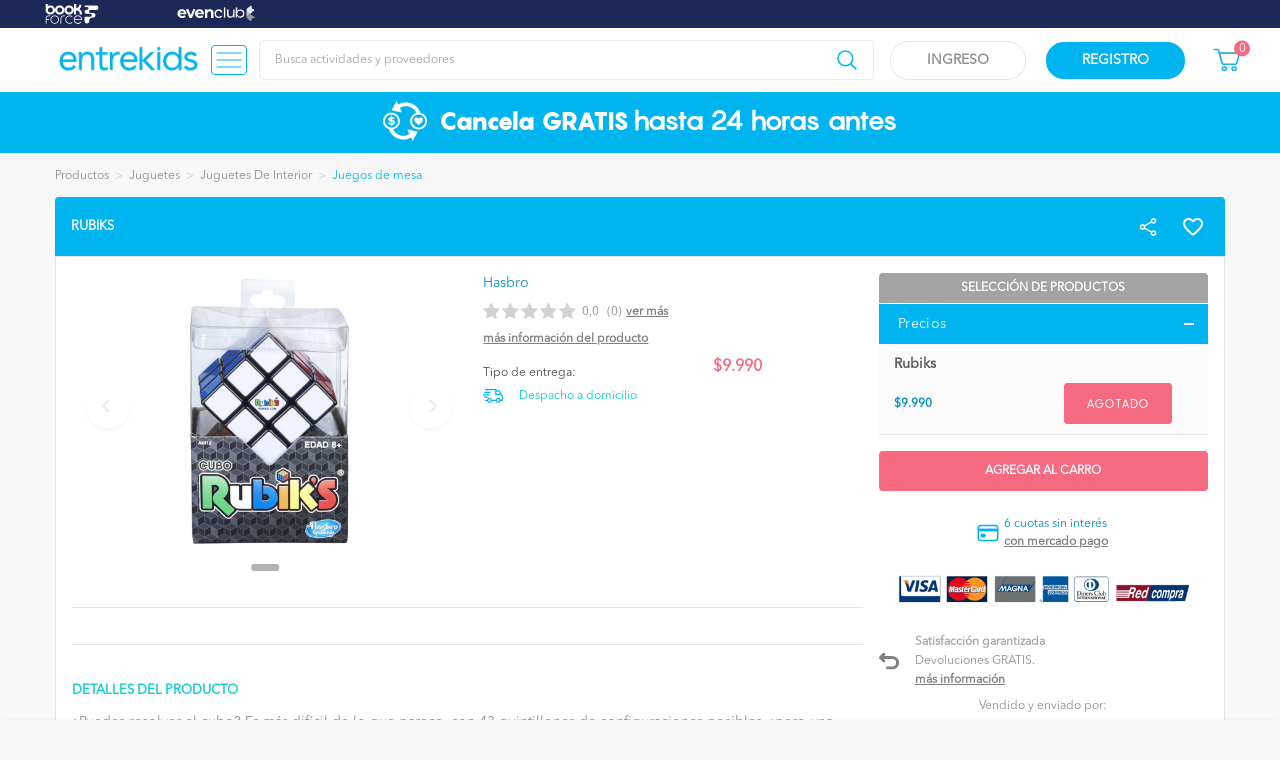

--- FILE ---
content_type: text/html; charset=UTF-8
request_url: https://www.entrekids.cl/producto/rubiks
body_size: 469917
content:


          
  

  

<html lang="es-CL"  prefix="og:http://ogp.me/ns#"   class=" actividad_evento_ver ">
    <head>
        <script id="cookieyes" type="text/javascript" src="https://cdn-cookieyes.com/client_data/b2f01bae9a0c17d2820c784bb596fc04/script.js"></script>
        
        <meta charset="utf-8">
<meta name="viewport" content="width=device-width, user-scalable=yes, initial-scale=1, maximum-scale=1, user-scalable=0">
<meta http-equiv="X-UA-Compatible" content="ie=edge"/><script type="text/javascript">(window.NREUM||(NREUM={})).init={privacy:{cookies_enabled:true},ajax:{deny_list:["bam.nr-data.net"]},feature_flags:["soft_nav"],distributed_tracing:{enabled:true}};(window.NREUM||(NREUM={})).loader_config={agentID:"594591007",accountID:"6876851",trustKey:"6876851",xpid:"Ug4AV15WCRAFVFNbBAgPUl0=",licenseKey:"NRJS-bd7c7ff7acf5c588edf",applicationID:"502939849",browserID:"594591007"};;/*! For license information please see nr-loader-spa-1.307.0.min.js.LICENSE.txt */
(()=>{var e,t,r={384:(e,t,r)=>{"use strict";r.d(t,{NT:()=>a,US:()=>u,Zm:()=>o,bQ:()=>d,dV:()=>c,pV:()=>l});var n=r(6154),i=r(1863),s=r(1910);const a={beacon:"bam.nr-data.net",errorBeacon:"bam.nr-data.net"};function o(){return n.gm.NREUM||(n.gm.NREUM={}),void 0===n.gm.newrelic&&(n.gm.newrelic=n.gm.NREUM),n.gm.NREUM}function c(){let e=o();return e.o||(e.o={ST:n.gm.setTimeout,SI:n.gm.setImmediate||n.gm.setInterval,CT:n.gm.clearTimeout,XHR:n.gm.XMLHttpRequest,REQ:n.gm.Request,EV:n.gm.Event,PR:n.gm.Promise,MO:n.gm.MutationObserver,FETCH:n.gm.fetch,WS:n.gm.WebSocket},(0,s.i)(...Object.values(e.o))),e}function d(e,t){let r=o();r.initializedAgents??={},t.initializedAt={ms:(0,i.t)(),date:new Date},r.initializedAgents[e]=t}function u(e,t){o()[e]=t}function l(){return function(){let e=o();const t=e.info||{};e.info={beacon:a.beacon,errorBeacon:a.errorBeacon,...t}}(),function(){let e=o();const t=e.init||{};e.init={...t}}(),c(),function(){let e=o();const t=e.loader_config||{};e.loader_config={...t}}(),o()}},782:(e,t,r)=>{"use strict";r.d(t,{T:()=>n});const n=r(860).K7.pageViewTiming},860:(e,t,r)=>{"use strict";r.d(t,{$J:()=>u,K7:()=>c,P3:()=>d,XX:()=>i,Yy:()=>o,df:()=>s,qY:()=>n,v4:()=>a});const n="events",i="jserrors",s="browser/blobs",a="rum",o="browser/logs",c={ajax:"ajax",genericEvents:"generic_events",jserrors:i,logging:"logging",metrics:"metrics",pageAction:"page_action",pageViewEvent:"page_view_event",pageViewTiming:"page_view_timing",sessionReplay:"session_replay",sessionTrace:"session_trace",softNav:"soft_navigations",spa:"spa"},d={[c.pageViewEvent]:1,[c.pageViewTiming]:2,[c.metrics]:3,[c.jserrors]:4,[c.spa]:5,[c.ajax]:6,[c.sessionTrace]:7,[c.softNav]:8,[c.sessionReplay]:9,[c.logging]:10,[c.genericEvents]:11},u={[c.pageViewEvent]:a,[c.pageViewTiming]:n,[c.ajax]:n,[c.spa]:n,[c.softNav]:n,[c.metrics]:i,[c.jserrors]:i,[c.sessionTrace]:s,[c.sessionReplay]:s,[c.logging]:o,[c.genericEvents]:"ins"}},944:(e,t,r)=>{"use strict";r.d(t,{R:()=>i});var n=r(3241);function i(e,t){"function"==typeof console.debug&&(console.debug("New Relic Warning: https://github.com/newrelic/newrelic-browser-agent/blob/main/docs/warning-codes.md#".concat(e),t),(0,n.W)({agentIdentifier:null,drained:null,type:"data",name:"warn",feature:"warn",data:{code:e,secondary:t}}))}},993:(e,t,r)=>{"use strict";r.d(t,{A$:()=>s,ET:()=>a,TZ:()=>o,p_:()=>i});var n=r(860);const i={ERROR:"ERROR",WARN:"WARN",INFO:"INFO",DEBUG:"DEBUG",TRACE:"TRACE"},s={OFF:0,ERROR:1,WARN:2,INFO:3,DEBUG:4,TRACE:5},a="log",o=n.K7.logging},1687:(e,t,r)=>{"use strict";r.d(t,{Ak:()=>d,Ze:()=>h,x3:()=>u});var n=r(3241),i=r(7836),s=r(3606),a=r(860),o=r(2646);const c={};function d(e,t){const r={staged:!1,priority:a.P3[t]||0};l(e),c[e].get(t)||c[e].set(t,r)}function u(e,t){e&&c[e]&&(c[e].get(t)&&c[e].delete(t),p(e,t,!1),c[e].size&&f(e))}function l(e){if(!e)throw new Error("agentIdentifier required");c[e]||(c[e]=new Map)}function h(e="",t="feature",r=!1){if(l(e),!e||!c[e].get(t)||r)return p(e,t);c[e].get(t).staged=!0,f(e)}function f(e){const t=Array.from(c[e]);t.every(([e,t])=>t.staged)&&(t.sort((e,t)=>e[1].priority-t[1].priority),t.forEach(([t])=>{c[e].delete(t),p(e,t)}))}function p(e,t,r=!0){const a=e?i.ee.get(e):i.ee,c=s.i.handlers;if(!a.aborted&&a.backlog&&c){if((0,n.W)({agentIdentifier:e,type:"lifecycle",name:"drain",feature:t}),r){const e=a.backlog[t],r=c[t];if(r){for(let t=0;e&&t<e.length;++t)g(e[t],r);Object.entries(r).forEach(([e,t])=>{Object.values(t||{}).forEach(t=>{t[0]?.on&&t[0]?.context()instanceof o.y&&t[0].on(e,t[1])})})}}a.isolatedBacklog||delete c[t],a.backlog[t]=null,a.emit("drain-"+t,[])}}function g(e,t){var r=e[1];Object.values(t[r]||{}).forEach(t=>{var r=e[0];if(t[0]===r){var n=t[1],i=e[3],s=e[2];n.apply(i,s)}})}},1738:(e,t,r)=>{"use strict";r.d(t,{U:()=>f,Y:()=>h});var n=r(3241),i=r(9908),s=r(1863),a=r(944),o=r(5701),c=r(3969),d=r(8362),u=r(860),l=r(4261);function h(e,t,r,s){const h=s||r;!h||h[e]&&h[e]!==d.d.prototype[e]||(h[e]=function(){(0,i.p)(c.xV,["API/"+e+"/called"],void 0,u.K7.metrics,r.ee),(0,n.W)({agentIdentifier:r.agentIdentifier,drained:!!o.B?.[r.agentIdentifier],type:"data",name:"api",feature:l.Pl+e,data:{}});try{return t.apply(this,arguments)}catch(e){(0,a.R)(23,e)}})}function f(e,t,r,n,a){const o=e.info;null===r?delete o.jsAttributes[t]:o.jsAttributes[t]=r,(a||null===r)&&(0,i.p)(l.Pl+n,[(0,s.t)(),t,r],void 0,"session",e.ee)}},1741:(e,t,r)=>{"use strict";r.d(t,{W:()=>s});var n=r(944),i=r(4261);class s{#e(e,...t){if(this[e]!==s.prototype[e])return this[e](...t);(0,n.R)(35,e)}addPageAction(e,t){return this.#e(i.hG,e,t)}register(e){return this.#e(i.eY,e)}recordCustomEvent(e,t){return this.#e(i.fF,e,t)}setPageViewName(e,t){return this.#e(i.Fw,e,t)}setCustomAttribute(e,t,r){return this.#e(i.cD,e,t,r)}noticeError(e,t){return this.#e(i.o5,e,t)}setUserId(e,t=!1){return this.#e(i.Dl,e,t)}setApplicationVersion(e){return this.#e(i.nb,e)}setErrorHandler(e){return this.#e(i.bt,e)}addRelease(e,t){return this.#e(i.k6,e,t)}log(e,t){return this.#e(i.$9,e,t)}start(){return this.#e(i.d3)}finished(e){return this.#e(i.BL,e)}recordReplay(){return this.#e(i.CH)}pauseReplay(){return this.#e(i.Tb)}addToTrace(e){return this.#e(i.U2,e)}setCurrentRouteName(e){return this.#e(i.PA,e)}interaction(e){return this.#e(i.dT,e)}wrapLogger(e,t,r){return this.#e(i.Wb,e,t,r)}measure(e,t){return this.#e(i.V1,e,t)}consent(e){return this.#e(i.Pv,e)}}},1863:(e,t,r)=>{"use strict";function n(){return Math.floor(performance.now())}r.d(t,{t:()=>n})},1910:(e,t,r)=>{"use strict";r.d(t,{i:()=>s});var n=r(944);const i=new Map;function s(...e){return e.every(e=>{if(i.has(e))return i.get(e);const t="function"==typeof e?e.toString():"",r=t.includes("[native code]"),s=t.includes("nrWrapper");return r||s||(0,n.R)(64,e?.name||t),i.set(e,r),r})}},2555:(e,t,r)=>{"use strict";r.d(t,{D:()=>o,f:()=>a});var n=r(384),i=r(8122);const s={beacon:n.NT.beacon,errorBeacon:n.NT.errorBeacon,licenseKey:void 0,applicationID:void 0,sa:void 0,queueTime:void 0,applicationTime:void 0,ttGuid:void 0,user:void 0,account:void 0,product:void 0,extra:void 0,jsAttributes:{},userAttributes:void 0,atts:void 0,transactionName:void 0,tNamePlain:void 0};function a(e){try{return!!e.licenseKey&&!!e.errorBeacon&&!!e.applicationID}catch(e){return!1}}const o=e=>(0,i.a)(e,s)},2614:(e,t,r)=>{"use strict";r.d(t,{BB:()=>a,H3:()=>n,g:()=>d,iL:()=>c,tS:()=>o,uh:()=>i,wk:()=>s});const n="NRBA",i="SESSION",s=144e5,a=18e5,o={STARTED:"session-started",PAUSE:"session-pause",RESET:"session-reset",RESUME:"session-resume",UPDATE:"session-update"},c={SAME_TAB:"same-tab",CROSS_TAB:"cross-tab"},d={OFF:0,FULL:1,ERROR:2}},2646:(e,t,r)=>{"use strict";r.d(t,{y:()=>n});class n{constructor(e){this.contextId=e}}},2843:(e,t,r)=>{"use strict";r.d(t,{G:()=>s,u:()=>i});var n=r(3878);function i(e,t=!1,r,i){(0,n.DD)("visibilitychange",function(){if(t)return void("hidden"===document.visibilityState&&e());e(document.visibilityState)},r,i)}function s(e,t,r){(0,n.sp)("pagehide",e,t,r)}},3241:(e,t,r)=>{"use strict";r.d(t,{W:()=>s});var n=r(6154);const i="newrelic";function s(e={}){try{n.gm.dispatchEvent(new CustomEvent(i,{detail:e}))}catch(e){}}},3304:(e,t,r)=>{"use strict";r.d(t,{A:()=>s});var n=r(7836);const i=()=>{const e=new WeakSet;return(t,r)=>{if("object"==typeof r&&null!==r){if(e.has(r))return;e.add(r)}return r}};function s(e){try{return JSON.stringify(e,i())??""}catch(e){try{n.ee.emit("internal-error",[e])}catch(e){}return""}}},3333:(e,t,r)=>{"use strict";r.d(t,{$v:()=>u,TZ:()=>n,Xh:()=>c,Zp:()=>i,kd:()=>d,mq:()=>o,nf:()=>a,qN:()=>s});const n=r(860).K7.genericEvents,i=["auxclick","click","copy","keydown","paste","scrollend"],s=["focus","blur"],a=4,o=1e3,c=2e3,d=["PageAction","UserAction","BrowserPerformance"],u={RESOURCES:"experimental.resources",REGISTER:"register"}},3434:(e,t,r)=>{"use strict";r.d(t,{Jt:()=>s,YM:()=>d});var n=r(7836),i=r(5607);const s="nr@original:".concat(i.W),a=50;var o=Object.prototype.hasOwnProperty,c=!1;function d(e,t){return e||(e=n.ee),r.inPlace=function(e,t,n,i,s){n||(n="");const a="-"===n.charAt(0);for(let o=0;o<t.length;o++){const c=t[o],d=e[c];l(d)||(e[c]=r(d,a?c+n:n,i,c,s))}},r.flag=s,r;function r(t,r,n,c,d){return l(t)?t:(r||(r=""),nrWrapper[s]=t,function(e,t,r){if(Object.defineProperty&&Object.keys)try{return Object.keys(e).forEach(function(r){Object.defineProperty(t,r,{get:function(){return e[r]},set:function(t){return e[r]=t,t}})}),t}catch(e){u([e],r)}for(var n in e)o.call(e,n)&&(t[n]=e[n])}(t,nrWrapper,e),nrWrapper);function nrWrapper(){var s,o,l,h;let f;try{o=this,s=[...arguments],l="function"==typeof n?n(s,o):n||{}}catch(t){u([t,"",[s,o,c],l],e)}i(r+"start",[s,o,c],l,d);const p=performance.now();let g;try{return h=t.apply(o,s),g=performance.now(),h}catch(e){throw g=performance.now(),i(r+"err",[s,o,e],l,d),f=e,f}finally{const e=g-p,t={start:p,end:g,duration:e,isLongTask:e>=a,methodName:c,thrownError:f};t.isLongTask&&i("long-task",[t,o],l,d),i(r+"end",[s,o,h],l,d)}}}function i(r,n,i,s){if(!c||t){var a=c;c=!0;try{e.emit(r,n,i,t,s)}catch(t){u([t,r,n,i],e)}c=a}}}function u(e,t){t||(t=n.ee);try{t.emit("internal-error",e)}catch(e){}}function l(e){return!(e&&"function"==typeof e&&e.apply&&!e[s])}},3606:(e,t,r)=>{"use strict";r.d(t,{i:()=>s});var n=r(9908);s.on=a;var i=s.handlers={};function s(e,t,r,s){a(s||n.d,i,e,t,r)}function a(e,t,r,i,s){s||(s="feature"),e||(e=n.d);var a=t[s]=t[s]||{};(a[r]=a[r]||[]).push([e,i])}},3738:(e,t,r)=>{"use strict";r.d(t,{He:()=>i,Kp:()=>o,Lc:()=>d,Rz:()=>u,TZ:()=>n,bD:()=>s,d3:()=>a,jx:()=>l,sl:()=>h,uP:()=>c});const n=r(860).K7.sessionTrace,i="bstResource",s="resource",a="-start",o="-end",c="fn"+a,d="fn"+o,u="pushState",l=1e3,h=3e4},3785:(e,t,r)=>{"use strict";r.d(t,{R:()=>c,b:()=>d});var n=r(9908),i=r(1863),s=r(860),a=r(3969),o=r(993);function c(e,t,r={},c=o.p_.INFO,d=!0,u,l=(0,i.t)()){(0,n.p)(a.xV,["API/logging/".concat(c.toLowerCase(),"/called")],void 0,s.K7.metrics,e),(0,n.p)(o.ET,[l,t,r,c,d,u],void 0,s.K7.logging,e)}function d(e){return"string"==typeof e&&Object.values(o.p_).some(t=>t===e.toUpperCase().trim())}},3878:(e,t,r)=>{"use strict";function n(e,t){return{capture:e,passive:!1,signal:t}}function i(e,t,r=!1,i){window.addEventListener(e,t,n(r,i))}function s(e,t,r=!1,i){document.addEventListener(e,t,n(r,i))}r.d(t,{DD:()=>s,jT:()=>n,sp:()=>i})},3962:(e,t,r)=>{"use strict";r.d(t,{AM:()=>a,O2:()=>l,OV:()=>s,Qu:()=>h,TZ:()=>c,ih:()=>f,pP:()=>o,t1:()=>u,tC:()=>i,wD:()=>d});var n=r(860);const i=["click","keydown","submit"],s="popstate",a="api",o="initialPageLoad",c=n.K7.softNav,d=5e3,u=500,l={INITIAL_PAGE_LOAD:"",ROUTE_CHANGE:1,UNSPECIFIED:2},h={INTERACTION:1,AJAX:2,CUSTOM_END:3,CUSTOM_TRACER:4},f={IP:"in progress",PF:"pending finish",FIN:"finished",CAN:"cancelled"}},3969:(e,t,r)=>{"use strict";r.d(t,{TZ:()=>n,XG:()=>o,rs:()=>i,xV:()=>a,z_:()=>s});const n=r(860).K7.metrics,i="sm",s="cm",a="storeSupportabilityMetrics",o="storeEventMetrics"},4234:(e,t,r)=>{"use strict";r.d(t,{W:()=>s});var n=r(7836),i=r(1687);class s{constructor(e,t){this.agentIdentifier=e,this.ee=n.ee.get(e),this.featureName=t,this.blocked=!1}deregisterDrain(){(0,i.x3)(this.agentIdentifier,this.featureName)}}},4261:(e,t,r)=>{"use strict";r.d(t,{$9:()=>u,BL:()=>c,CH:()=>p,Dl:()=>R,Fw:()=>w,PA:()=>v,Pl:()=>n,Pv:()=>A,Tb:()=>h,U2:()=>a,V1:()=>E,Wb:()=>T,bt:()=>y,cD:()=>b,d3:()=>x,dT:()=>d,eY:()=>g,fF:()=>f,hG:()=>s,hw:()=>i,k6:()=>o,nb:()=>m,o5:()=>l});const n="api-",i=n+"ixn-",s="addPageAction",a="addToTrace",o="addRelease",c="finished",d="interaction",u="log",l="noticeError",h="pauseReplay",f="recordCustomEvent",p="recordReplay",g="register",m="setApplicationVersion",v="setCurrentRouteName",b="setCustomAttribute",y="setErrorHandler",w="setPageViewName",R="setUserId",x="start",T="wrapLogger",E="measure",A="consent"},4387:(e,t,r)=>{"use strict";function n(e={}){return!(!e.id||!e.name)}function i(e){return"string"==typeof e&&e.trim().length<501||"number"==typeof e}function s(e,t){if(2!==t?.harvestEndpointVersion)return{};const r=t.agentRef.runtime.appMetadata.agents[0].entityGuid;return n(e)?{"source.id":e.id,"source.name":e.name,"source.type":e.type,"parent.id":e.parent?.id||r}:{"entity.guid":r,appId:t.agentRef.info.applicationID}}r.d(t,{Ux:()=>s,c7:()=>n,yo:()=>i})},5205:(e,t,r)=>{"use strict";r.d(t,{j:()=>S});var n=r(384),i=r(1741);var s=r(2555),a=r(3333);const o=e=>{if(!e||"string"!=typeof e)return!1;try{document.createDocumentFragment().querySelector(e)}catch{return!1}return!0};var c=r(2614),d=r(944),u=r(8122);const l="[data-nr-mask]",h=e=>(0,u.a)(e,(()=>{const e={feature_flags:[],experimental:{allow_registered_children:!1,resources:!1},mask_selector:"*",block_selector:"[data-nr-block]",mask_input_options:{color:!1,date:!1,"datetime-local":!1,email:!1,month:!1,number:!1,range:!1,search:!1,tel:!1,text:!1,time:!1,url:!1,week:!1,textarea:!1,select:!1,password:!0}};return{ajax:{deny_list:void 0,block_internal:!0,enabled:!0,autoStart:!0},api:{get allow_registered_children(){return e.feature_flags.includes(a.$v.REGISTER)||e.experimental.allow_registered_children},set allow_registered_children(t){e.experimental.allow_registered_children=t},duplicate_registered_data:!1},browser_consent_mode:{enabled:!1},distributed_tracing:{enabled:void 0,exclude_newrelic_header:void 0,cors_use_newrelic_header:void 0,cors_use_tracecontext_headers:void 0,allowed_origins:void 0},get feature_flags(){return e.feature_flags},set feature_flags(t){e.feature_flags=t},generic_events:{enabled:!0,autoStart:!0},harvest:{interval:30},jserrors:{enabled:!0,autoStart:!0},logging:{enabled:!0,autoStart:!0},metrics:{enabled:!0,autoStart:!0},obfuscate:void 0,page_action:{enabled:!0},page_view_event:{enabled:!0,autoStart:!0},page_view_timing:{enabled:!0,autoStart:!0},performance:{capture_marks:!1,capture_measures:!1,capture_detail:!0,resources:{get enabled(){return e.feature_flags.includes(a.$v.RESOURCES)||e.experimental.resources},set enabled(t){e.experimental.resources=t},asset_types:[],first_party_domains:[],ignore_newrelic:!0}},privacy:{cookies_enabled:!0},proxy:{assets:void 0,beacon:void 0},session:{expiresMs:c.wk,inactiveMs:c.BB},session_replay:{autoStart:!0,enabled:!1,preload:!1,sampling_rate:10,error_sampling_rate:100,collect_fonts:!1,inline_images:!1,fix_stylesheets:!0,mask_all_inputs:!0,get mask_text_selector(){return e.mask_selector},set mask_text_selector(t){o(t)?e.mask_selector="".concat(t,",").concat(l):""===t||null===t?e.mask_selector=l:(0,d.R)(5,t)},get block_class(){return"nr-block"},get ignore_class(){return"nr-ignore"},get mask_text_class(){return"nr-mask"},get block_selector(){return e.block_selector},set block_selector(t){o(t)?e.block_selector+=",".concat(t):""!==t&&(0,d.R)(6,t)},get mask_input_options(){return e.mask_input_options},set mask_input_options(t){t&&"object"==typeof t?e.mask_input_options={...t,password:!0}:(0,d.R)(7,t)}},session_trace:{enabled:!0,autoStart:!0},soft_navigations:{enabled:!0,autoStart:!0},spa:{enabled:!0,autoStart:!0},ssl:void 0,user_actions:{enabled:!0,elementAttributes:["id","className","tagName","type"]}}})());var f=r(6154),p=r(9324);let g=0;const m={buildEnv:p.F3,distMethod:p.Xs,version:p.xv,originTime:f.WN},v={consented:!1},b={appMetadata:{},get consented(){return this.session?.state?.consent||v.consented},set consented(e){v.consented=e},customTransaction:void 0,denyList:void 0,disabled:!1,harvester:void 0,isolatedBacklog:!1,isRecording:!1,loaderType:void 0,maxBytes:3e4,obfuscator:void 0,onerror:void 0,ptid:void 0,releaseIds:{},session:void 0,timeKeeper:void 0,registeredEntities:[],jsAttributesMetadata:{bytes:0},get harvestCount(){return++g}},y=e=>{const t=(0,u.a)(e,b),r=Object.keys(m).reduce((e,t)=>(e[t]={value:m[t],writable:!1,configurable:!0,enumerable:!0},e),{});return Object.defineProperties(t,r)};var w=r(5701);const R=e=>{const t=e.startsWith("http");e+="/",r.p=t?e:"https://"+e};var x=r(7836),T=r(3241);const E={accountID:void 0,trustKey:void 0,agentID:void 0,licenseKey:void 0,applicationID:void 0,xpid:void 0},A=e=>(0,u.a)(e,E),_=new Set;function S(e,t={},r,a){let{init:o,info:c,loader_config:d,runtime:u={},exposed:l=!0}=t;if(!c){const e=(0,n.pV)();o=e.init,c=e.info,d=e.loader_config}e.init=h(o||{}),e.loader_config=A(d||{}),c.jsAttributes??={},f.bv&&(c.jsAttributes.isWorker=!0),e.info=(0,s.D)(c);const p=e.init,g=[c.beacon,c.errorBeacon];_.has(e.agentIdentifier)||(p.proxy.assets&&(R(p.proxy.assets),g.push(p.proxy.assets)),p.proxy.beacon&&g.push(p.proxy.beacon),e.beacons=[...g],function(e){const t=(0,n.pV)();Object.getOwnPropertyNames(i.W.prototype).forEach(r=>{const n=i.W.prototype[r];if("function"!=typeof n||"constructor"===n)return;let s=t[r];e[r]&&!1!==e.exposed&&"micro-agent"!==e.runtime?.loaderType&&(t[r]=(...t)=>{const n=e[r](...t);return s?s(...t):n})})}(e),(0,n.US)("activatedFeatures",w.B)),u.denyList=[...p.ajax.deny_list||[],...p.ajax.block_internal?g:[]],u.ptid=e.agentIdentifier,u.loaderType=r,e.runtime=y(u),_.has(e.agentIdentifier)||(e.ee=x.ee.get(e.agentIdentifier),e.exposed=l,(0,T.W)({agentIdentifier:e.agentIdentifier,drained:!!w.B?.[e.agentIdentifier],type:"lifecycle",name:"initialize",feature:void 0,data:e.config})),_.add(e.agentIdentifier)}},5270:(e,t,r)=>{"use strict";r.d(t,{Aw:()=>a,SR:()=>s,rF:()=>o});var n=r(384),i=r(7767);function s(e){return!!(0,n.dV)().o.MO&&(0,i.V)(e)&&!0===e?.session_trace.enabled}function a(e){return!0===e?.session_replay.preload&&s(e)}function o(e,t){try{if("string"==typeof t?.type){if("password"===t.type.toLowerCase())return"*".repeat(e?.length||0);if(void 0!==t?.dataset?.nrUnmask||t?.classList?.contains("nr-unmask"))return e}}catch(e){}return"string"==typeof e?e.replace(/[\S]/g,"*"):"*".repeat(e?.length||0)}},5289:(e,t,r)=>{"use strict";r.d(t,{GG:()=>a,Qr:()=>c,sB:()=>o});var n=r(3878),i=r(6389);function s(){return"undefined"==typeof document||"complete"===document.readyState}function a(e,t){if(s())return e();const r=(0,i.J)(e),a=setInterval(()=>{s()&&(clearInterval(a),r())},500);(0,n.sp)("load",r,t)}function o(e){if(s())return e();(0,n.DD)("DOMContentLoaded",e)}function c(e){if(s())return e();(0,n.sp)("popstate",e)}},5607:(e,t,r)=>{"use strict";r.d(t,{W:()=>n});const n=(0,r(9566).bz)()},5701:(e,t,r)=>{"use strict";r.d(t,{B:()=>s,t:()=>a});var n=r(3241);const i=new Set,s={};function a(e,t){const r=t.agentIdentifier;s[r]??={},e&&"object"==typeof e&&(i.has(r)||(t.ee.emit("rumresp",[e]),s[r]=e,i.add(r),(0,n.W)({agentIdentifier:r,loaded:!0,drained:!0,type:"lifecycle",name:"load",feature:void 0,data:e})))}},6154:(e,t,r)=>{"use strict";r.d(t,{OF:()=>d,RI:()=>i,WN:()=>h,bv:()=>s,eN:()=>f,gm:()=>a,lR:()=>l,m:()=>c,mw:()=>o,sb:()=>u});var n=r(1863);const i="undefined"!=typeof window&&!!window.document,s="undefined"!=typeof WorkerGlobalScope&&("undefined"!=typeof self&&self instanceof WorkerGlobalScope&&self.navigator instanceof WorkerNavigator||"undefined"!=typeof globalThis&&globalThis instanceof WorkerGlobalScope&&globalThis.navigator instanceof WorkerNavigator),a=i?window:"undefined"!=typeof WorkerGlobalScope&&("undefined"!=typeof self&&self instanceof WorkerGlobalScope&&self||"undefined"!=typeof globalThis&&globalThis instanceof WorkerGlobalScope&&globalThis),o=Boolean("hidden"===a?.document?.visibilityState),c=""+a?.location,d=/iPad|iPhone|iPod/.test(a.navigator?.userAgent),u=d&&"undefined"==typeof SharedWorker,l=(()=>{const e=a.navigator?.userAgent?.match(/Firefox[/\s](\d+\.\d+)/);return Array.isArray(e)&&e.length>=2?+e[1]:0})(),h=Date.now()-(0,n.t)(),f=()=>"undefined"!=typeof PerformanceNavigationTiming&&a?.performance?.getEntriesByType("navigation")?.[0]?.responseStart},6344:(e,t,r)=>{"use strict";r.d(t,{BB:()=>u,Qb:()=>l,TZ:()=>i,Ug:()=>a,Vh:()=>s,_s:()=>o,bc:()=>d,yP:()=>c});var n=r(2614);const i=r(860).K7.sessionReplay,s="errorDuringReplay",a=.12,o={DomContentLoaded:0,Load:1,FullSnapshot:2,IncrementalSnapshot:3,Meta:4,Custom:5},c={[n.g.ERROR]:15e3,[n.g.FULL]:3e5,[n.g.OFF]:0},d={RESET:{message:"Session was reset",sm:"Reset"},IMPORT:{message:"Recorder failed to import",sm:"Import"},TOO_MANY:{message:"429: Too Many Requests",sm:"Too-Many"},TOO_BIG:{message:"Payload was too large",sm:"Too-Big"},CROSS_TAB:{message:"Session Entity was set to OFF on another tab",sm:"Cross-Tab"},ENTITLEMENTS:{message:"Session Replay is not allowed and will not be started",sm:"Entitlement"}},u=5e3,l={API:"api",RESUME:"resume",SWITCH_TO_FULL:"switchToFull",INITIALIZE:"initialize",PRELOAD:"preload"}},6389:(e,t,r)=>{"use strict";function n(e,t=500,r={}){const n=r?.leading||!1;let i;return(...r)=>{n&&void 0===i&&(e.apply(this,r),i=setTimeout(()=>{i=clearTimeout(i)},t)),n||(clearTimeout(i),i=setTimeout(()=>{e.apply(this,r)},t))}}function i(e){let t=!1;return(...r)=>{t||(t=!0,e.apply(this,r))}}r.d(t,{J:()=>i,s:()=>n})},6630:(e,t,r)=>{"use strict";r.d(t,{T:()=>n});const n=r(860).K7.pageViewEvent},6774:(e,t,r)=>{"use strict";r.d(t,{T:()=>n});const n=r(860).K7.jserrors},7295:(e,t,r)=>{"use strict";r.d(t,{Xv:()=>a,gX:()=>i,iW:()=>s});var n=[];function i(e){if(!e||s(e))return!1;if(0===n.length)return!0;if("*"===n[0].hostname)return!1;for(var t=0;t<n.length;t++){var r=n[t];if(r.hostname.test(e.hostname)&&r.pathname.test(e.pathname))return!1}return!0}function s(e){return void 0===e.hostname}function a(e){if(n=[],e&&e.length)for(var t=0;t<e.length;t++){let r=e[t];if(!r)continue;if("*"===r)return void(n=[{hostname:"*"}]);0===r.indexOf("http://")?r=r.substring(7):0===r.indexOf("https://")&&(r=r.substring(8));const i=r.indexOf("/");let s,a;i>0?(s=r.substring(0,i),a=r.substring(i)):(s=r,a="*");let[c]=s.split(":");n.push({hostname:o(c),pathname:o(a,!0)})}}function o(e,t=!1){const r=e.replace(/[.+?^${}()|[\]\\]/g,e=>"\\"+e).replace(/\*/g,".*?");return new RegExp((t?"^":"")+r+"$")}},7485:(e,t,r)=>{"use strict";r.d(t,{D:()=>i});var n=r(6154);function i(e){if(0===(e||"").indexOf("data:"))return{protocol:"data"};try{const t=new URL(e,location.href),r={port:t.port,hostname:t.hostname,pathname:t.pathname,search:t.search,protocol:t.protocol.slice(0,t.protocol.indexOf(":")),sameOrigin:t.protocol===n.gm?.location?.protocol&&t.host===n.gm?.location?.host};return r.port&&""!==r.port||("http:"===t.protocol&&(r.port="80"),"https:"===t.protocol&&(r.port="443")),r.pathname&&""!==r.pathname?r.pathname.startsWith("/")||(r.pathname="/".concat(r.pathname)):r.pathname="/",r}catch(e){return{}}}},7699:(e,t,r)=>{"use strict";r.d(t,{It:()=>s,KC:()=>o,No:()=>i,qh:()=>a});var n=r(860);const i=16e3,s=1e6,a="SESSION_ERROR",o={[n.K7.logging]:!0,[n.K7.genericEvents]:!1,[n.K7.jserrors]:!1,[n.K7.ajax]:!1}},7767:(e,t,r)=>{"use strict";r.d(t,{V:()=>i});var n=r(6154);const i=e=>n.RI&&!0===e?.privacy.cookies_enabled},7836:(e,t,r)=>{"use strict";r.d(t,{P:()=>o,ee:()=>c});var n=r(384),i=r(8990),s=r(2646),a=r(5607);const o="nr@context:".concat(a.W),c=function e(t,r){var n={},a={},u={},l=!1;try{l=16===r.length&&d.initializedAgents?.[r]?.runtime.isolatedBacklog}catch(e){}var h={on:p,addEventListener:p,removeEventListener:function(e,t){var r=n[e];if(!r)return;for(var i=0;i<r.length;i++)r[i]===t&&r.splice(i,1)},emit:function(e,r,n,i,s){!1!==s&&(s=!0);if(c.aborted&&!i)return;t&&s&&t.emit(e,r,n);var o=f(n);g(e).forEach(e=>{e.apply(o,r)});var d=v()[a[e]];d&&d.push([h,e,r,o]);return o},get:m,listeners:g,context:f,buffer:function(e,t){const r=v();if(t=t||"feature",h.aborted)return;Object.entries(e||{}).forEach(([e,n])=>{a[n]=t,t in r||(r[t]=[])})},abort:function(){h._aborted=!0,Object.keys(h.backlog).forEach(e=>{delete h.backlog[e]})},isBuffering:function(e){return!!v()[a[e]]},debugId:r,backlog:l?{}:t&&"object"==typeof t.backlog?t.backlog:{},isolatedBacklog:l};return Object.defineProperty(h,"aborted",{get:()=>{let e=h._aborted||!1;return e||(t&&(e=t.aborted),e)}}),h;function f(e){return e&&e instanceof s.y?e:e?(0,i.I)(e,o,()=>new s.y(o)):new s.y(o)}function p(e,t){n[e]=g(e).concat(t)}function g(e){return n[e]||[]}function m(t){return u[t]=u[t]||e(h,t)}function v(){return h.backlog}}(void 0,"globalEE"),d=(0,n.Zm)();d.ee||(d.ee=c)},8122:(e,t,r)=>{"use strict";r.d(t,{a:()=>i});var n=r(944);function i(e,t){try{if(!e||"object"!=typeof e)return(0,n.R)(3);if(!t||"object"!=typeof t)return(0,n.R)(4);const r=Object.create(Object.getPrototypeOf(t),Object.getOwnPropertyDescriptors(t)),s=0===Object.keys(r).length?e:r;for(let a in s)if(void 0!==e[a])try{if(null===e[a]){r[a]=null;continue}Array.isArray(e[a])&&Array.isArray(t[a])?r[a]=Array.from(new Set([...e[a],...t[a]])):"object"==typeof e[a]&&"object"==typeof t[a]?r[a]=i(e[a],t[a]):r[a]=e[a]}catch(e){r[a]||(0,n.R)(1,e)}return r}catch(e){(0,n.R)(2,e)}}},8139:(e,t,r)=>{"use strict";r.d(t,{u:()=>h});var n=r(7836),i=r(3434),s=r(8990),a=r(6154);const o={},c=a.gm.XMLHttpRequest,d="addEventListener",u="removeEventListener",l="nr@wrapped:".concat(n.P);function h(e){var t=function(e){return(e||n.ee).get("events")}(e);if(o[t.debugId]++)return t;o[t.debugId]=1;var r=(0,i.YM)(t,!0);function h(e){r.inPlace(e,[d,u],"-",p)}function p(e,t){return e[1]}return"getPrototypeOf"in Object&&(a.RI&&f(document,h),c&&f(c.prototype,h),f(a.gm,h)),t.on(d+"-start",function(e,t){var n=e[1];if(null!==n&&("function"==typeof n||"object"==typeof n)&&"newrelic"!==e[0]){var i=(0,s.I)(n,l,function(){var e={object:function(){if("function"!=typeof n.handleEvent)return;return n.handleEvent.apply(n,arguments)},function:n}[typeof n];return e?r(e,"fn-",null,e.name||"anonymous"):n});this.wrapped=e[1]=i}}),t.on(u+"-start",function(e){e[1]=this.wrapped||e[1]}),t}function f(e,t,...r){let n=e;for(;"object"==typeof n&&!Object.prototype.hasOwnProperty.call(n,d);)n=Object.getPrototypeOf(n);n&&t(n,...r)}},8362:(e,t,r)=>{"use strict";r.d(t,{d:()=>s});var n=r(9566),i=r(1741);class s extends i.W{agentIdentifier=(0,n.LA)(16)}},8374:(e,t,r)=>{r.nc=(()=>{try{return document?.currentScript?.nonce}catch(e){}return""})()},8990:(e,t,r)=>{"use strict";r.d(t,{I:()=>i});var n=Object.prototype.hasOwnProperty;function i(e,t,r){if(n.call(e,t))return e[t];var i=r();if(Object.defineProperty&&Object.keys)try{return Object.defineProperty(e,t,{value:i,writable:!0,enumerable:!1}),i}catch(e){}return e[t]=i,i}},9300:(e,t,r)=>{"use strict";r.d(t,{T:()=>n});const n=r(860).K7.ajax},9324:(e,t,r)=>{"use strict";r.d(t,{AJ:()=>a,F3:()=>i,Xs:()=>s,Yq:()=>o,xv:()=>n});const n="1.307.0",i="PROD",s="CDN",a="@newrelic/rrweb",o="1.0.1"},9566:(e,t,r)=>{"use strict";r.d(t,{LA:()=>o,ZF:()=>c,bz:()=>a,el:()=>d});var n=r(6154);const i="xxxxxxxx-xxxx-4xxx-yxxx-xxxxxxxxxxxx";function s(e,t){return e?15&e[t]:16*Math.random()|0}function a(){const e=n.gm?.crypto||n.gm?.msCrypto;let t,r=0;return e&&e.getRandomValues&&(t=e.getRandomValues(new Uint8Array(30))),i.split("").map(e=>"x"===e?s(t,r++).toString(16):"y"===e?(3&s()|8).toString(16):e).join("")}function o(e){const t=n.gm?.crypto||n.gm?.msCrypto;let r,i=0;t&&t.getRandomValues&&(r=t.getRandomValues(new Uint8Array(e)));const a=[];for(var o=0;o<e;o++)a.push(s(r,i++).toString(16));return a.join("")}function c(){return o(16)}function d(){return o(32)}},9908:(e,t,r)=>{"use strict";r.d(t,{d:()=>n,p:()=>i});var n=r(7836).ee.get("handle");function i(e,t,r,i,s){s?(s.buffer([e],i),s.emit(e,t,r)):(n.buffer([e],i),n.emit(e,t,r))}}},n={};function i(e){var t=n[e];if(void 0!==t)return t.exports;var s=n[e]={exports:{}};return r[e](s,s.exports,i),s.exports}i.m=r,i.d=(e,t)=>{for(var r in t)i.o(t,r)&&!i.o(e,r)&&Object.defineProperty(e,r,{enumerable:!0,get:t[r]})},i.f={},i.e=e=>Promise.all(Object.keys(i.f).reduce((t,r)=>(i.f[r](e,t),t),[])),i.u=e=>({212:"nr-spa-compressor",249:"nr-spa-recorder",478:"nr-spa"}[e]+"-1.307.0.min.js"),i.o=(e,t)=>Object.prototype.hasOwnProperty.call(e,t),e={},t="NRBA-1.307.0.PROD:",i.l=(r,n,s,a)=>{if(e[r])e[r].push(n);else{var o,c;if(void 0!==s)for(var d=document.getElementsByTagName("script"),u=0;u<d.length;u++){var l=d[u];if(l.getAttribute("src")==r||l.getAttribute("data-webpack")==t+s){o=l;break}}if(!o){c=!0;var h={478:"sha512-bFoj7wd1EcCTt0jkKdFkw+gjDdU092aP1BOVh5n0PjhLNtBCSXj4vpjfIJR8zH8Bn6/XPpFl3gSNOuWVJ98iug==",249:"sha512-FRHQNWDGImhEo7a7lqCuCt6xlBgommnGc+JH2/YGJlngDoH+/3jpT/cyFpwi2M5G6srPVN4wLxrVqskf6KB7bg==",212:"sha512-okml4IaluCF10UG6SWzY+cKPgBNvH2+S5f1FxomzQUHf608N0b9dwoBv/ZFAhJhrdxPgTA4AxlBzwGcjMGIlQQ=="};(o=document.createElement("script")).charset="utf-8",i.nc&&o.setAttribute("nonce",i.nc),o.setAttribute("data-webpack",t+s),o.src=r,0!==o.src.indexOf(window.location.origin+"/")&&(o.crossOrigin="anonymous"),h[a]&&(o.integrity=h[a])}e[r]=[n];var f=(t,n)=>{o.onerror=o.onload=null,clearTimeout(p);var i=e[r];if(delete e[r],o.parentNode&&o.parentNode.removeChild(o),i&&i.forEach(e=>e(n)),t)return t(n)},p=setTimeout(f.bind(null,void 0,{type:"timeout",target:o}),12e4);o.onerror=f.bind(null,o.onerror),o.onload=f.bind(null,o.onload),c&&document.head.appendChild(o)}},i.r=e=>{"undefined"!=typeof Symbol&&Symbol.toStringTag&&Object.defineProperty(e,Symbol.toStringTag,{value:"Module"}),Object.defineProperty(e,"__esModule",{value:!0})},i.p="https://js-agent.newrelic.com/",(()=>{var e={38:0,788:0};i.f.j=(t,r)=>{var n=i.o(e,t)?e[t]:void 0;if(0!==n)if(n)r.push(n[2]);else{var s=new Promise((r,i)=>n=e[t]=[r,i]);r.push(n[2]=s);var a=i.p+i.u(t),o=new Error;i.l(a,r=>{if(i.o(e,t)&&(0!==(n=e[t])&&(e[t]=void 0),n)){var s=r&&("load"===r.type?"missing":r.type),a=r&&r.target&&r.target.src;o.message="Loading chunk "+t+" failed: ("+s+": "+a+")",o.name="ChunkLoadError",o.type=s,o.request=a,n[1](o)}},"chunk-"+t,t)}};var t=(t,r)=>{var n,s,[a,o,c]=r,d=0;if(a.some(t=>0!==e[t])){for(n in o)i.o(o,n)&&(i.m[n]=o[n]);if(c)c(i)}for(t&&t(r);d<a.length;d++)s=a[d],i.o(e,s)&&e[s]&&e[s][0](),e[s]=0},r=self["webpackChunk:NRBA-1.307.0.PROD"]=self["webpackChunk:NRBA-1.307.0.PROD"]||[];r.forEach(t.bind(null,0)),r.push=t.bind(null,r.push.bind(r))})(),(()=>{"use strict";i(8374);var e=i(8362),t=i(860);const r=Object.values(t.K7);var n=i(5205);var s=i(9908),a=i(1863),o=i(4261),c=i(1738);var d=i(1687),u=i(4234),l=i(5289),h=i(6154),f=i(944),p=i(5270),g=i(7767),m=i(6389),v=i(7699);class b extends u.W{constructor(e,t){super(e.agentIdentifier,t),this.agentRef=e,this.abortHandler=void 0,this.featAggregate=void 0,this.loadedSuccessfully=void 0,this.onAggregateImported=new Promise(e=>{this.loadedSuccessfully=e}),this.deferred=Promise.resolve(),!1===e.init[this.featureName].autoStart?this.deferred=new Promise((t,r)=>{this.ee.on("manual-start-all",(0,m.J)(()=>{(0,d.Ak)(e.agentIdentifier,this.featureName),t()}))}):(0,d.Ak)(e.agentIdentifier,t)}importAggregator(e,t,r={}){if(this.featAggregate)return;const n=async()=>{let n;await this.deferred;try{if((0,g.V)(e.init)){const{setupAgentSession:t}=await i.e(478).then(i.bind(i,8766));n=t(e)}}catch(e){(0,f.R)(20,e),this.ee.emit("internal-error",[e]),(0,s.p)(v.qh,[e],void 0,this.featureName,this.ee)}try{if(!this.#t(this.featureName,n,e.init))return(0,d.Ze)(this.agentIdentifier,this.featureName),void this.loadedSuccessfully(!1);const{Aggregate:i}=await t();this.featAggregate=new i(e,r),e.runtime.harvester.initializedAggregates.push(this.featAggregate),this.loadedSuccessfully(!0)}catch(e){(0,f.R)(34,e),this.abortHandler?.(),(0,d.Ze)(this.agentIdentifier,this.featureName,!0),this.loadedSuccessfully(!1),this.ee&&this.ee.abort()}};h.RI?(0,l.GG)(()=>n(),!0):n()}#t(e,r,n){if(this.blocked)return!1;switch(e){case t.K7.sessionReplay:return(0,p.SR)(n)&&!!r;case t.K7.sessionTrace:return!!r;default:return!0}}}var y=i(6630),w=i(2614),R=i(3241);class x extends b{static featureName=y.T;constructor(e){var t;super(e,y.T),this.setupInspectionEvents(e.agentIdentifier),t=e,(0,c.Y)(o.Fw,function(e,r){"string"==typeof e&&("/"!==e.charAt(0)&&(e="/"+e),t.runtime.customTransaction=(r||"http://custom.transaction")+e,(0,s.p)(o.Pl+o.Fw,[(0,a.t)()],void 0,void 0,t.ee))},t),this.importAggregator(e,()=>i.e(478).then(i.bind(i,2467)))}setupInspectionEvents(e){const t=(t,r)=>{t&&(0,R.W)({agentIdentifier:e,timeStamp:t.timeStamp,loaded:"complete"===t.target.readyState,type:"window",name:r,data:t.target.location+""})};(0,l.sB)(e=>{t(e,"DOMContentLoaded")}),(0,l.GG)(e=>{t(e,"load")}),(0,l.Qr)(e=>{t(e,"navigate")}),this.ee.on(w.tS.UPDATE,(t,r)=>{(0,R.W)({agentIdentifier:e,type:"lifecycle",name:"session",data:r})})}}var T=i(384);class E extends e.d{constructor(e){var t;(super(),h.gm)?(this.features={},(0,T.bQ)(this.agentIdentifier,this),this.desiredFeatures=new Set(e.features||[]),this.desiredFeatures.add(x),(0,n.j)(this,e,e.loaderType||"agent"),t=this,(0,c.Y)(o.cD,function(e,r,n=!1){if("string"==typeof e){if(["string","number","boolean"].includes(typeof r)||null===r)return(0,c.U)(t,e,r,o.cD,n);(0,f.R)(40,typeof r)}else(0,f.R)(39,typeof e)},t),function(e){(0,c.Y)(o.Dl,function(t,r=!1){if("string"!=typeof t&&null!==t)return void(0,f.R)(41,typeof t);const n=e.info.jsAttributes["enduser.id"];r&&null!=n&&n!==t?(0,s.p)(o.Pl+"setUserIdAndResetSession",[t],void 0,"session",e.ee):(0,c.U)(e,"enduser.id",t,o.Dl,!0)},e)}(this),function(e){(0,c.Y)(o.nb,function(t){if("string"==typeof t||null===t)return(0,c.U)(e,"application.version",t,o.nb,!1);(0,f.R)(42,typeof t)},e)}(this),function(e){(0,c.Y)(o.d3,function(){e.ee.emit("manual-start-all")},e)}(this),function(e){(0,c.Y)(o.Pv,function(t=!0){if("boolean"==typeof t){if((0,s.p)(o.Pl+o.Pv,[t],void 0,"session",e.ee),e.runtime.consented=t,t){const t=e.features.page_view_event;t.onAggregateImported.then(e=>{const r=t.featAggregate;e&&!r.sentRum&&r.sendRum()})}}else(0,f.R)(65,typeof t)},e)}(this),this.run()):(0,f.R)(21)}get config(){return{info:this.info,init:this.init,loader_config:this.loader_config,runtime:this.runtime}}get api(){return this}run(){try{const e=function(e){const t={};return r.forEach(r=>{t[r]=!!e[r]?.enabled}),t}(this.init),n=[...this.desiredFeatures];n.sort((e,r)=>t.P3[e.featureName]-t.P3[r.featureName]),n.forEach(r=>{if(!e[r.featureName]&&r.featureName!==t.K7.pageViewEvent)return;if(r.featureName===t.K7.spa)return void(0,f.R)(67);const n=function(e){switch(e){case t.K7.ajax:return[t.K7.jserrors];case t.K7.sessionTrace:return[t.K7.ajax,t.K7.pageViewEvent];case t.K7.sessionReplay:return[t.K7.sessionTrace];case t.K7.pageViewTiming:return[t.K7.pageViewEvent];default:return[]}}(r.featureName).filter(e=>!(e in this.features));n.length>0&&(0,f.R)(36,{targetFeature:r.featureName,missingDependencies:n}),this.features[r.featureName]=new r(this)})}catch(e){(0,f.R)(22,e);for(const e in this.features)this.features[e].abortHandler?.();const t=(0,T.Zm)();delete t.initializedAgents[this.agentIdentifier]?.features,delete this.sharedAggregator;return t.ee.get(this.agentIdentifier).abort(),!1}}}var A=i(2843),_=i(782);class S extends b{static featureName=_.T;constructor(e){super(e,_.T),h.RI&&((0,A.u)(()=>(0,s.p)("docHidden",[(0,a.t)()],void 0,_.T,this.ee),!0),(0,A.G)(()=>(0,s.p)("winPagehide",[(0,a.t)()],void 0,_.T,this.ee)),this.importAggregator(e,()=>i.e(478).then(i.bind(i,9917))))}}var O=i(3969);class I extends b{static featureName=O.TZ;constructor(e){super(e,O.TZ),h.RI&&document.addEventListener("securitypolicyviolation",e=>{(0,s.p)(O.xV,["Generic/CSPViolation/Detected"],void 0,this.featureName,this.ee)}),this.importAggregator(e,()=>i.e(478).then(i.bind(i,6555)))}}var N=i(6774),P=i(3878),D=i(3304);class k{constructor(e,t,r,n,i){this.name="UncaughtError",this.message="string"==typeof e?e:(0,D.A)(e),this.sourceURL=t,this.line=r,this.column=n,this.__newrelic=i}}function C(e){return M(e)?e:new k(void 0!==e?.message?e.message:e,e?.filename||e?.sourceURL,e?.lineno||e?.line,e?.colno||e?.col,e?.__newrelic,e?.cause)}function j(e){const t="Unhandled Promise Rejection: ";if(!e?.reason)return;if(M(e.reason)){try{e.reason.message.startsWith(t)||(e.reason.message=t+e.reason.message)}catch(e){}return C(e.reason)}const r=C(e.reason);return(r.message||"").startsWith(t)||(r.message=t+r.message),r}function L(e){if(e.error instanceof SyntaxError&&!/:\d+$/.test(e.error.stack?.trim())){const t=new k(e.message,e.filename,e.lineno,e.colno,e.error.__newrelic,e.cause);return t.name=SyntaxError.name,t}return M(e.error)?e.error:C(e)}function M(e){return e instanceof Error&&!!e.stack}function H(e,r,n,i,o=(0,a.t)()){"string"==typeof e&&(e=new Error(e)),(0,s.p)("err",[e,o,!1,r,n.runtime.isRecording,void 0,i],void 0,t.K7.jserrors,n.ee),(0,s.p)("uaErr",[],void 0,t.K7.genericEvents,n.ee)}var B=i(4387),K=i(993),W=i(3785);function U(e,{customAttributes:t={},level:r=K.p_.INFO}={},n,i,s=(0,a.t)()){(0,W.R)(n.ee,e,t,r,!1,i,s)}function F(e,r,n,i,c=(0,a.t)()){(0,s.p)(o.Pl+o.hG,[c,e,r,i],void 0,t.K7.genericEvents,n.ee)}function V(e,r,n,i,c=(0,a.t)()){const{start:d,end:u,customAttributes:l}=r||{},h={customAttributes:l||{}};if("object"!=typeof h.customAttributes||"string"!=typeof e||0===e.length)return void(0,f.R)(57);const p=(e,t)=>null==e?t:"number"==typeof e?e:e instanceof PerformanceMark?e.startTime:Number.NaN;if(h.start=p(d,0),h.end=p(u,c),Number.isNaN(h.start)||Number.isNaN(h.end))(0,f.R)(57);else{if(h.duration=h.end-h.start,!(h.duration<0))return(0,s.p)(o.Pl+o.V1,[h,e,i],void 0,t.K7.genericEvents,n.ee),h;(0,f.R)(58)}}function G(e,r={},n,i,c=(0,a.t)()){(0,s.p)(o.Pl+o.fF,[c,e,r,i],void 0,t.K7.genericEvents,n.ee)}function z(e){(0,c.Y)(o.eY,function(t){return Y(e,t)},e)}function Y(e,r,n){const i={};(0,f.R)(54,"newrelic.register"),r||={},r.type="MFE",r.licenseKey||=e.info.licenseKey,r.blocked=!1,r.parent=n||{};let o=()=>{};const c=e.runtime.registeredEntities,d=c.find(({metadata:{target:{id:e,name:t}}})=>e===r.id);if(d)return d.metadata.target.name!==r.name&&(d.metadata.target.name=r.name),d;const u=e=>{r.blocked=!0,o=e};e.init.api.allow_registered_children||u((0,m.J)(()=>(0,f.R)(55))),(0,B.c7)(r)||u((0,m.J)(()=>(0,f.R)(48,r))),(0,B.yo)(r.id)&&(0,B.yo)(r.name)||u((0,m.J)(()=>(0,f.R)(48,r)));const l={addPageAction:(t,n={})=>g(F,[t,{...i,...n},e],r),log:(t,n={})=>g(U,[t,{...n,customAttributes:{...i,...n.customAttributes||{}}},e],r),measure:(t,n={})=>g(V,[t,{...n,customAttributes:{...i,...n.customAttributes||{}}},e],r),noticeError:(t,n={})=>g(H,[t,{...i,...n},e],r),register:(t={})=>g(Y,[e,t],l.metadata.target),recordCustomEvent:(t,n={})=>g(G,[t,{...i,...n},e],r),setApplicationVersion:e=>p("application.version",e),setCustomAttribute:(e,t)=>p(e,t),setUserId:e=>p("enduser.id",e),metadata:{customAttributes:i,target:r}},h=()=>(r.blocked&&o(),r.blocked);h()||c.push(l);const p=(e,t)=>{h()||(i[e]=t)},g=(r,n,i)=>{if(h())return;const o=(0,a.t)();(0,s.p)(O.xV,["API/register/".concat(r.name,"/called")],void 0,t.K7.metrics,e.ee);try{return e.init.api.duplicate_registered_data&&"register"!==r.name&&r(...n,void 0,o),r(...n,i,o)}catch(e){(0,f.R)(50,e)}};return l}class Z extends b{static featureName=N.T;constructor(e){var t;super(e,N.T),t=e,(0,c.Y)(o.o5,(e,r)=>H(e,r,t),t),function(e){(0,c.Y)(o.bt,function(t){e.runtime.onerror=t},e)}(e),function(e){let t=0;(0,c.Y)(o.k6,function(e,r){++t>10||(this.runtime.releaseIds[e.slice(-200)]=(""+r).slice(-200))},e)}(e),z(e);try{this.removeOnAbort=new AbortController}catch(e){}this.ee.on("internal-error",(t,r)=>{this.abortHandler&&(0,s.p)("ierr",[C(t),(0,a.t)(),!0,{},e.runtime.isRecording,r],void 0,this.featureName,this.ee)}),h.gm.addEventListener("unhandledrejection",t=>{this.abortHandler&&(0,s.p)("err",[j(t),(0,a.t)(),!1,{unhandledPromiseRejection:1},e.runtime.isRecording],void 0,this.featureName,this.ee)},(0,P.jT)(!1,this.removeOnAbort?.signal)),h.gm.addEventListener("error",t=>{this.abortHandler&&(0,s.p)("err",[L(t),(0,a.t)(),!1,{},e.runtime.isRecording],void 0,this.featureName,this.ee)},(0,P.jT)(!1,this.removeOnAbort?.signal)),this.abortHandler=this.#r,this.importAggregator(e,()=>i.e(478).then(i.bind(i,2176)))}#r(){this.removeOnAbort?.abort(),this.abortHandler=void 0}}var q=i(8990);let X=1;function J(e){const t=typeof e;return!e||"object"!==t&&"function"!==t?-1:e===h.gm?0:(0,q.I)(e,"nr@id",function(){return X++})}function Q(e){if("string"==typeof e&&e.length)return e.length;if("object"==typeof e){if("undefined"!=typeof ArrayBuffer&&e instanceof ArrayBuffer&&e.byteLength)return e.byteLength;if("undefined"!=typeof Blob&&e instanceof Blob&&e.size)return e.size;if(!("undefined"!=typeof FormData&&e instanceof FormData))try{return(0,D.A)(e).length}catch(e){return}}}var ee=i(8139),te=i(7836),re=i(3434);const ne={},ie=["open","send"];function se(e){var t=e||te.ee;const r=function(e){return(e||te.ee).get("xhr")}(t);if(void 0===h.gm.XMLHttpRequest)return r;if(ne[r.debugId]++)return r;ne[r.debugId]=1,(0,ee.u)(t);var n=(0,re.YM)(r),i=h.gm.XMLHttpRequest,s=h.gm.MutationObserver,a=h.gm.Promise,o=h.gm.setInterval,c="readystatechange",d=["onload","onerror","onabort","onloadstart","onloadend","onprogress","ontimeout"],u=[],l=h.gm.XMLHttpRequest=function(e){const t=new i(e),s=r.context(t);try{r.emit("new-xhr",[t],s),t.addEventListener(c,(a=s,function(){var e=this;e.readyState>3&&!a.resolved&&(a.resolved=!0,r.emit("xhr-resolved",[],e)),n.inPlace(e,d,"fn-",y)}),(0,P.jT)(!1))}catch(e){(0,f.R)(15,e);try{r.emit("internal-error",[e])}catch(e){}}var a;return t};function p(e,t){n.inPlace(t,["onreadystatechange"],"fn-",y)}if(function(e,t){for(var r in e)t[r]=e[r]}(i,l),l.prototype=i.prototype,n.inPlace(l.prototype,ie,"-xhr-",y),r.on("send-xhr-start",function(e,t){p(e,t),function(e){u.push(e),s&&(g?g.then(b):o?o(b):(m=-m,v.data=m))}(t)}),r.on("open-xhr-start",p),s){var g=a&&a.resolve();if(!o&&!a){var m=1,v=document.createTextNode(m);new s(b).observe(v,{characterData:!0})}}else t.on("fn-end",function(e){e[0]&&e[0].type===c||b()});function b(){for(var e=0;e<u.length;e++)p(0,u[e]);u.length&&(u=[])}function y(e,t){return t}return r}var ae="fetch-",oe=ae+"body-",ce=["arrayBuffer","blob","json","text","formData"],de=h.gm.Request,ue=h.gm.Response,le="prototype";const he={};function fe(e){const t=function(e){return(e||te.ee).get("fetch")}(e);if(!(de&&ue&&h.gm.fetch))return t;if(he[t.debugId]++)return t;function r(e,r,n){var i=e[r];"function"==typeof i&&(e[r]=function(){var e,r=[...arguments],s={};t.emit(n+"before-start",[r],s),s[te.P]&&s[te.P].dt&&(e=s[te.P].dt);var a=i.apply(this,r);return t.emit(n+"start",[r,e],a),a.then(function(e){return t.emit(n+"end",[null,e],a),e},function(e){throw t.emit(n+"end",[e],a),e})})}return he[t.debugId]=1,ce.forEach(e=>{r(de[le],e,oe),r(ue[le],e,oe)}),r(h.gm,"fetch",ae),t.on(ae+"end",function(e,r){var n=this;if(r){var i=r.headers.get("content-length");null!==i&&(n.rxSize=i),t.emit(ae+"done",[null,r],n)}else t.emit(ae+"done",[e],n)}),t}var pe=i(7485),ge=i(9566);class me{constructor(e){this.agentRef=e}generateTracePayload(e){const t=this.agentRef.loader_config;if(!this.shouldGenerateTrace(e)||!t)return null;var r=(t.accountID||"").toString()||null,n=(t.agentID||"").toString()||null,i=(t.trustKey||"").toString()||null;if(!r||!n)return null;var s=(0,ge.ZF)(),a=(0,ge.el)(),o=Date.now(),c={spanId:s,traceId:a,timestamp:o};return(e.sameOrigin||this.isAllowedOrigin(e)&&this.useTraceContextHeadersForCors())&&(c.traceContextParentHeader=this.generateTraceContextParentHeader(s,a),c.traceContextStateHeader=this.generateTraceContextStateHeader(s,o,r,n,i)),(e.sameOrigin&&!this.excludeNewrelicHeader()||!e.sameOrigin&&this.isAllowedOrigin(e)&&this.useNewrelicHeaderForCors())&&(c.newrelicHeader=this.generateTraceHeader(s,a,o,r,n,i)),c}generateTraceContextParentHeader(e,t){return"00-"+t+"-"+e+"-01"}generateTraceContextStateHeader(e,t,r,n,i){return i+"@nr=0-1-"+r+"-"+n+"-"+e+"----"+t}generateTraceHeader(e,t,r,n,i,s){if(!("function"==typeof h.gm?.btoa))return null;var a={v:[0,1],d:{ty:"Browser",ac:n,ap:i,id:e,tr:t,ti:r}};return s&&n!==s&&(a.d.tk=s),btoa((0,D.A)(a))}shouldGenerateTrace(e){return this.agentRef.init?.distributed_tracing?.enabled&&this.isAllowedOrigin(e)}isAllowedOrigin(e){var t=!1;const r=this.agentRef.init?.distributed_tracing;if(e.sameOrigin)t=!0;else if(r?.allowed_origins instanceof Array)for(var n=0;n<r.allowed_origins.length;n++){var i=(0,pe.D)(r.allowed_origins[n]);if(e.hostname===i.hostname&&e.protocol===i.protocol&&e.port===i.port){t=!0;break}}return t}excludeNewrelicHeader(){var e=this.agentRef.init?.distributed_tracing;return!!e&&!!e.exclude_newrelic_header}useNewrelicHeaderForCors(){var e=this.agentRef.init?.distributed_tracing;return!!e&&!1!==e.cors_use_newrelic_header}useTraceContextHeadersForCors(){var e=this.agentRef.init?.distributed_tracing;return!!e&&!!e.cors_use_tracecontext_headers}}var ve=i(9300),be=i(7295);function ye(e){return"string"==typeof e?e:e instanceof(0,T.dV)().o.REQ?e.url:h.gm?.URL&&e instanceof URL?e.href:void 0}var we=["load","error","abort","timeout"],Re=we.length,xe=(0,T.dV)().o.REQ,Te=(0,T.dV)().o.XHR;const Ee="X-NewRelic-App-Data";class Ae extends b{static featureName=ve.T;constructor(e){super(e,ve.T),this.dt=new me(e),this.handler=(e,t,r,n)=>(0,s.p)(e,t,r,n,this.ee);try{const e={xmlhttprequest:"xhr",fetch:"fetch",beacon:"beacon"};h.gm?.performance?.getEntriesByType("resource").forEach(r=>{if(r.initiatorType in e&&0!==r.responseStatus){const n={status:r.responseStatus},i={rxSize:r.transferSize,duration:Math.floor(r.duration),cbTime:0};_e(n,r.name),this.handler("xhr",[n,i,r.startTime,r.responseEnd,e[r.initiatorType]],void 0,t.K7.ajax)}})}catch(e){}fe(this.ee),se(this.ee),function(e,r,n,i){function o(e){var t=this;t.totalCbs=0,t.called=0,t.cbTime=0,t.end=T,t.ended=!1,t.xhrGuids={},t.lastSize=null,t.loadCaptureCalled=!1,t.params=this.params||{},t.metrics=this.metrics||{},t.latestLongtaskEnd=0,e.addEventListener("load",function(r){E(t,e)},(0,P.jT)(!1)),h.lR||e.addEventListener("progress",function(e){t.lastSize=e.loaded},(0,P.jT)(!1))}function c(e){this.params={method:e[0]},_e(this,e[1]),this.metrics={}}function d(t,r){e.loader_config.xpid&&this.sameOrigin&&r.setRequestHeader("X-NewRelic-ID",e.loader_config.xpid);var n=i.generateTracePayload(this.parsedOrigin);if(n){var s=!1;n.newrelicHeader&&(r.setRequestHeader("newrelic",n.newrelicHeader),s=!0),n.traceContextParentHeader&&(r.setRequestHeader("traceparent",n.traceContextParentHeader),n.traceContextStateHeader&&r.setRequestHeader("tracestate",n.traceContextStateHeader),s=!0),s&&(this.dt=n)}}function u(e,t){var n=this.metrics,i=e[0],s=this;if(n&&i){var o=Q(i);o&&(n.txSize=o)}this.startTime=(0,a.t)(),this.body=i,this.listener=function(e){try{"abort"!==e.type||s.loadCaptureCalled||(s.params.aborted=!0),("load"!==e.type||s.called===s.totalCbs&&(s.onloadCalled||"function"!=typeof t.onload)&&"function"==typeof s.end)&&s.end(t)}catch(e){try{r.emit("internal-error",[e])}catch(e){}}};for(var c=0;c<Re;c++)t.addEventListener(we[c],this.listener,(0,P.jT)(!1))}function l(e,t,r){this.cbTime+=e,t?this.onloadCalled=!0:this.called+=1,this.called!==this.totalCbs||!this.onloadCalled&&"function"==typeof r.onload||"function"!=typeof this.end||this.end(r)}function f(e,t){var r=""+J(e)+!!t;this.xhrGuids&&!this.xhrGuids[r]&&(this.xhrGuids[r]=!0,this.totalCbs+=1)}function p(e,t){var r=""+J(e)+!!t;this.xhrGuids&&this.xhrGuids[r]&&(delete this.xhrGuids[r],this.totalCbs-=1)}function g(){this.endTime=(0,a.t)()}function m(e,t){t instanceof Te&&"load"===e[0]&&r.emit("xhr-load-added",[e[1],e[2]],t)}function v(e,t){t instanceof Te&&"load"===e[0]&&r.emit("xhr-load-removed",[e[1],e[2]],t)}function b(e,t,r){t instanceof Te&&("onload"===r&&(this.onload=!0),("load"===(e[0]&&e[0].type)||this.onload)&&(this.xhrCbStart=(0,a.t)()))}function y(e,t){this.xhrCbStart&&r.emit("xhr-cb-time",[(0,a.t)()-this.xhrCbStart,this.onload,t],t)}function w(e){var t,r=e[1]||{};if("string"==typeof e[0]?0===(t=e[0]).length&&h.RI&&(t=""+h.gm.location.href):e[0]&&e[0].url?t=e[0].url:h.gm?.URL&&e[0]&&e[0]instanceof URL?t=e[0].href:"function"==typeof e[0].toString&&(t=e[0].toString()),"string"==typeof t&&0!==t.length){t&&(this.parsedOrigin=(0,pe.D)(t),this.sameOrigin=this.parsedOrigin.sameOrigin);var n=i.generateTracePayload(this.parsedOrigin);if(n&&(n.newrelicHeader||n.traceContextParentHeader))if(e[0]&&e[0].headers)o(e[0].headers,n)&&(this.dt=n);else{var s={};for(var a in r)s[a]=r[a];s.headers=new Headers(r.headers||{}),o(s.headers,n)&&(this.dt=n),e.length>1?e[1]=s:e.push(s)}}function o(e,t){var r=!1;return t.newrelicHeader&&(e.set("newrelic",t.newrelicHeader),r=!0),t.traceContextParentHeader&&(e.set("traceparent",t.traceContextParentHeader),t.traceContextStateHeader&&e.set("tracestate",t.traceContextStateHeader),r=!0),r}}function R(e,t){this.params={},this.metrics={},this.startTime=(0,a.t)(),this.dt=t,e.length>=1&&(this.target=e[0]),e.length>=2&&(this.opts=e[1]);var r=this.opts||{},n=this.target;_e(this,ye(n));var i=(""+(n&&n instanceof xe&&n.method||r.method||"GET")).toUpperCase();this.params.method=i,this.body=r.body,this.txSize=Q(r.body)||0}function x(e,r){if(this.endTime=(0,a.t)(),this.params||(this.params={}),(0,be.iW)(this.params))return;let i;this.params.status=r?r.status:0,"string"==typeof this.rxSize&&this.rxSize.length>0&&(i=+this.rxSize);const s={txSize:this.txSize,rxSize:i,duration:(0,a.t)()-this.startTime};n("xhr",[this.params,s,this.startTime,this.endTime,"fetch"],this,t.K7.ajax)}function T(e){const r=this.params,i=this.metrics;if(!this.ended){this.ended=!0;for(let t=0;t<Re;t++)e.removeEventListener(we[t],this.listener,!1);r.aborted||(0,be.iW)(r)||(i.duration=(0,a.t)()-this.startTime,this.loadCaptureCalled||4!==e.readyState?null==r.status&&(r.status=0):E(this,e),i.cbTime=this.cbTime,n("xhr",[r,i,this.startTime,this.endTime,"xhr"],this,t.K7.ajax))}}function E(e,n){e.params.status=n.status;var i=function(e,t){var r=e.responseType;return"json"===r&&null!==t?t:"arraybuffer"===r||"blob"===r||"json"===r?Q(e.response):"text"===r||""===r||void 0===r?Q(e.responseText):void 0}(n,e.lastSize);if(i&&(e.metrics.rxSize=i),e.sameOrigin&&n.getAllResponseHeaders().indexOf(Ee)>=0){var a=n.getResponseHeader(Ee);a&&((0,s.p)(O.rs,["Ajax/CrossApplicationTracing/Header/Seen"],void 0,t.K7.metrics,r),e.params.cat=a.split(", ").pop())}e.loadCaptureCalled=!0}r.on("new-xhr",o),r.on("open-xhr-start",c),r.on("open-xhr-end",d),r.on("send-xhr-start",u),r.on("xhr-cb-time",l),r.on("xhr-load-added",f),r.on("xhr-load-removed",p),r.on("xhr-resolved",g),r.on("addEventListener-end",m),r.on("removeEventListener-end",v),r.on("fn-end",y),r.on("fetch-before-start",w),r.on("fetch-start",R),r.on("fn-start",b),r.on("fetch-done",x)}(e,this.ee,this.handler,this.dt),this.importAggregator(e,()=>i.e(478).then(i.bind(i,3845)))}}function _e(e,t){var r=(0,pe.D)(t),n=e.params||e;n.hostname=r.hostname,n.port=r.port,n.protocol=r.protocol,n.host=r.hostname+":"+r.port,n.pathname=r.pathname,e.parsedOrigin=r,e.sameOrigin=r.sameOrigin}const Se={},Oe=["pushState","replaceState"];function Ie(e){const t=function(e){return(e||te.ee).get("history")}(e);return!h.RI||Se[t.debugId]++||(Se[t.debugId]=1,(0,re.YM)(t).inPlace(window.history,Oe,"-")),t}var Ne=i(3738);function Pe(e){(0,c.Y)(o.BL,function(r=Date.now()){const n=r-h.WN;n<0&&(0,f.R)(62,r),(0,s.p)(O.XG,[o.BL,{time:n}],void 0,t.K7.metrics,e.ee),e.addToTrace({name:o.BL,start:r,origin:"nr"}),(0,s.p)(o.Pl+o.hG,[n,o.BL],void 0,t.K7.genericEvents,e.ee)},e)}const{He:De,bD:ke,d3:Ce,Kp:je,TZ:Le,Lc:Me,uP:He,Rz:Be}=Ne;class Ke extends b{static featureName=Le;constructor(e){var r;super(e,Le),r=e,(0,c.Y)(o.U2,function(e){if(!(e&&"object"==typeof e&&e.name&&e.start))return;const n={n:e.name,s:e.start-h.WN,e:(e.end||e.start)-h.WN,o:e.origin||"",t:"api"};n.s<0||n.e<0||n.e<n.s?(0,f.R)(61,{start:n.s,end:n.e}):(0,s.p)("bstApi",[n],void 0,t.K7.sessionTrace,r.ee)},r),Pe(e);if(!(0,g.V)(e.init))return void this.deregisterDrain();const n=this.ee;let d;Ie(n),this.eventsEE=(0,ee.u)(n),this.eventsEE.on(He,function(e,t){this.bstStart=(0,a.t)()}),this.eventsEE.on(Me,function(e,r){(0,s.p)("bst",[e[0],r,this.bstStart,(0,a.t)()],void 0,t.K7.sessionTrace,n)}),n.on(Be+Ce,function(e){this.time=(0,a.t)(),this.startPath=location.pathname+location.hash}),n.on(Be+je,function(e){(0,s.p)("bstHist",[location.pathname+location.hash,this.startPath,this.time],void 0,t.K7.sessionTrace,n)});try{d=new PerformanceObserver(e=>{const r=e.getEntries();(0,s.p)(De,[r],void 0,t.K7.sessionTrace,n)}),d.observe({type:ke,buffered:!0})}catch(e){}this.importAggregator(e,()=>i.e(478).then(i.bind(i,6974)),{resourceObserver:d})}}var We=i(6344);class Ue extends b{static featureName=We.TZ;#n;recorder;constructor(e){var r;let n;super(e,We.TZ),r=e,(0,c.Y)(o.CH,function(){(0,s.p)(o.CH,[],void 0,t.K7.sessionReplay,r.ee)},r),function(e){(0,c.Y)(o.Tb,function(){(0,s.p)(o.Tb,[],void 0,t.K7.sessionReplay,e.ee)},e)}(e);try{n=JSON.parse(localStorage.getItem("".concat(w.H3,"_").concat(w.uh)))}catch(e){}(0,p.SR)(e.init)&&this.ee.on(o.CH,()=>this.#i()),this.#s(n)&&this.importRecorder().then(e=>{e.startRecording(We.Qb.PRELOAD,n?.sessionReplayMode)}),this.importAggregator(this.agentRef,()=>i.e(478).then(i.bind(i,6167)),this),this.ee.on("err",e=>{this.blocked||this.agentRef.runtime.isRecording&&(this.errorNoticed=!0,(0,s.p)(We.Vh,[e],void 0,this.featureName,this.ee))})}#s(e){return e&&(e.sessionReplayMode===w.g.FULL||e.sessionReplayMode===w.g.ERROR)||(0,p.Aw)(this.agentRef.init)}importRecorder(){return this.recorder?Promise.resolve(this.recorder):(this.#n??=Promise.all([i.e(478),i.e(249)]).then(i.bind(i,4866)).then(({Recorder:e})=>(this.recorder=new e(this),this.recorder)).catch(e=>{throw this.ee.emit("internal-error",[e]),this.blocked=!0,e}),this.#n)}#i(){this.blocked||(this.featAggregate?this.featAggregate.mode!==w.g.FULL&&this.featAggregate.initializeRecording(w.g.FULL,!0,We.Qb.API):this.importRecorder().then(()=>{this.recorder.startRecording(We.Qb.API,w.g.FULL)}))}}var Fe=i(3962);class Ve extends b{static featureName=Fe.TZ;constructor(e){if(super(e,Fe.TZ),function(e){const r=e.ee.get("tracer");function n(){}(0,c.Y)(o.dT,function(e){return(new n).get("object"==typeof e?e:{})},e);const i=n.prototype={createTracer:function(n,i){var o={},c=this,d="function"==typeof i;return(0,s.p)(O.xV,["API/createTracer/called"],void 0,t.K7.metrics,e.ee),function(){if(r.emit((d?"":"no-")+"fn-start",[(0,a.t)(),c,d],o),d)try{return i.apply(this,arguments)}catch(e){const t="string"==typeof e?new Error(e):e;throw r.emit("fn-err",[arguments,this,t],o),t}finally{r.emit("fn-end",[(0,a.t)()],o)}}}};["actionText","setName","setAttribute","save","ignore","onEnd","getContext","end","get"].forEach(r=>{c.Y.apply(this,[r,function(){return(0,s.p)(o.hw+r,[performance.now(),...arguments],this,t.K7.softNav,e.ee),this},e,i])}),(0,c.Y)(o.PA,function(){(0,s.p)(o.hw+"routeName",[performance.now(),...arguments],void 0,t.K7.softNav,e.ee)},e)}(e),!h.RI||!(0,T.dV)().o.MO)return;const r=Ie(this.ee);try{this.removeOnAbort=new AbortController}catch(e){}Fe.tC.forEach(e=>{(0,P.sp)(e,e=>{l(e)},!0,this.removeOnAbort?.signal)});const n=()=>(0,s.p)("newURL",[(0,a.t)(),""+window.location],void 0,this.featureName,this.ee);r.on("pushState-end",n),r.on("replaceState-end",n),(0,P.sp)(Fe.OV,e=>{l(e),(0,s.p)("newURL",[e.timeStamp,""+window.location],void 0,this.featureName,this.ee)},!0,this.removeOnAbort?.signal);let d=!1;const u=new((0,T.dV)().o.MO)((e,t)=>{d||(d=!0,requestAnimationFrame(()=>{(0,s.p)("newDom",[(0,a.t)()],void 0,this.featureName,this.ee),d=!1}))}),l=(0,m.s)(e=>{"loading"!==document.readyState&&((0,s.p)("newUIEvent",[e],void 0,this.featureName,this.ee),u.observe(document.body,{attributes:!0,childList:!0,subtree:!0,characterData:!0}))},100,{leading:!0});this.abortHandler=function(){this.removeOnAbort?.abort(),u.disconnect(),this.abortHandler=void 0},this.importAggregator(e,()=>i.e(478).then(i.bind(i,4393)),{domObserver:u})}}var Ge=i(3333);const ze={},Ye=new Set;function Ze(e){return"string"==typeof e?{type:"string",size:(new TextEncoder).encode(e).length}:e instanceof ArrayBuffer?{type:"ArrayBuffer",size:e.byteLength}:e instanceof Blob?{type:"Blob",size:e.size}:e instanceof DataView?{type:"DataView",size:e.byteLength}:ArrayBuffer.isView(e)?{type:"TypedArray",size:e.byteLength}:{type:"unknown",size:0}}class qe{constructor(e,t){this.timestamp=(0,a.t)(),this.currentUrl=window.location.href,this.socketId=(0,ge.LA)(8),this.requestedUrl=e,this.requestedProtocols=Array.isArray(t)?t.join(","):t||"",this.openedAt=void 0,this.protocol=void 0,this.extensions=void 0,this.binaryType=void 0,this.messageOrigin=void 0,this.messageCount=void 0,this.messageBytes=void 0,this.messageBytesMin=void 0,this.messageBytesMax=void 0,this.messageTypes=void 0,this.sendCount=void 0,this.sendBytes=void 0,this.sendBytesMin=void 0,this.sendBytesMax=void 0,this.sendTypes=void 0,this.closedAt=void 0,this.closeCode=void 0,this.closeReason=void 0,this.closeWasClean=void 0,this.connectedDuration=void 0,this.hasErrors=void 0}}class Xe extends b{static featureName=Ge.TZ;constructor(e){super(e,Ge.TZ);const r=e.init.feature_flags.includes("websockets"),n=[e.init.page_action.enabled,e.init.performance.capture_marks,e.init.performance.capture_measures,e.init.performance.resources.enabled,e.init.user_actions.enabled,r];var d;let u,l;if(d=e,(0,c.Y)(o.hG,(e,t)=>F(e,t,d),d),function(e){(0,c.Y)(o.fF,(t,r)=>G(t,r,e),e)}(e),Pe(e),z(e),function(e){(0,c.Y)(o.V1,(t,r)=>V(t,r,e),e)}(e),r&&(l=function(e){if(!(0,T.dV)().o.WS)return e;const t=e.get("websockets");if(ze[t.debugId]++)return t;ze[t.debugId]=1,(0,A.G)(()=>{const e=(0,a.t)();Ye.forEach(r=>{r.nrData.closedAt=e,r.nrData.closeCode=1001,r.nrData.closeReason="Page navigating away",r.nrData.closeWasClean=!1,r.nrData.openedAt&&(r.nrData.connectedDuration=e-r.nrData.openedAt),t.emit("ws",[r.nrData],r)})});class r extends WebSocket{static name="WebSocket";static toString(){return"function WebSocket() { [native code] }"}toString(){return"[object WebSocket]"}get[Symbol.toStringTag](){return r.name}#a(e){(e.__newrelic??={}).socketId=this.nrData.socketId,this.nrData.hasErrors??=!0}constructor(...e){super(...e),this.nrData=new qe(e[0],e[1]),this.addEventListener("open",()=>{this.nrData.openedAt=(0,a.t)(),["protocol","extensions","binaryType"].forEach(e=>{this.nrData[e]=this[e]}),Ye.add(this)}),this.addEventListener("message",e=>{const{type:t,size:r}=Ze(e.data);this.nrData.messageOrigin??=e.origin,this.nrData.messageCount=(this.nrData.messageCount??0)+1,this.nrData.messageBytes=(this.nrData.messageBytes??0)+r,this.nrData.messageBytesMin=Math.min(this.nrData.messageBytesMin??1/0,r),this.nrData.messageBytesMax=Math.max(this.nrData.messageBytesMax??0,r),(this.nrData.messageTypes??"").includes(t)||(this.nrData.messageTypes=this.nrData.messageTypes?"".concat(this.nrData.messageTypes,",").concat(t):t)}),this.addEventListener("close",e=>{this.nrData.closedAt=(0,a.t)(),this.nrData.closeCode=e.code,this.nrData.closeReason=e.reason,this.nrData.closeWasClean=e.wasClean,this.nrData.connectedDuration=this.nrData.closedAt-this.nrData.openedAt,Ye.delete(this),t.emit("ws",[this.nrData],this)})}addEventListener(e,t,...r){const n=this,i="function"==typeof t?function(...e){try{return t.apply(this,e)}catch(e){throw n.#a(e),e}}:t?.handleEvent?{handleEvent:function(...e){try{return t.handleEvent.apply(t,e)}catch(e){throw n.#a(e),e}}}:t;return super.addEventListener(e,i,...r)}send(e){if(this.readyState===WebSocket.OPEN){const{type:t,size:r}=Ze(e);this.nrData.sendCount=(this.nrData.sendCount??0)+1,this.nrData.sendBytes=(this.nrData.sendBytes??0)+r,this.nrData.sendBytesMin=Math.min(this.nrData.sendBytesMin??1/0,r),this.nrData.sendBytesMax=Math.max(this.nrData.sendBytesMax??0,r),(this.nrData.sendTypes??"").includes(t)||(this.nrData.sendTypes=this.nrData.sendTypes?"".concat(this.nrData.sendTypes,",").concat(t):t)}try{return super.send(e)}catch(e){throw this.#a(e),e}}close(...e){try{super.close(...e)}catch(e){throw this.#a(e),e}}}return h.gm.WebSocket=r,t}(this.ee)),h.RI){if(fe(this.ee),se(this.ee),u=Ie(this.ee),e.init.user_actions.enabled){function f(t){const r=(0,pe.D)(t);return e.beacons.includes(r.hostname+":"+r.port)}function p(){u.emit("navChange")}Ge.Zp.forEach(e=>(0,P.sp)(e,e=>(0,s.p)("ua",[e],void 0,this.featureName,this.ee),!0)),Ge.qN.forEach(e=>{const t=(0,m.s)(e=>{(0,s.p)("ua",[e],void 0,this.featureName,this.ee)},500,{leading:!0});(0,P.sp)(e,t)}),h.gm.addEventListener("error",()=>{(0,s.p)("uaErr",[],void 0,t.K7.genericEvents,this.ee)},(0,P.jT)(!1,this.removeOnAbort?.signal)),this.ee.on("open-xhr-start",(e,r)=>{f(e[1])||r.addEventListener("readystatechange",()=>{2===r.readyState&&(0,s.p)("uaXhr",[],void 0,t.K7.genericEvents,this.ee)})}),this.ee.on("fetch-start",e=>{e.length>=1&&!f(ye(e[0]))&&(0,s.p)("uaXhr",[],void 0,t.K7.genericEvents,this.ee)}),u.on("pushState-end",p),u.on("replaceState-end",p),window.addEventListener("hashchange",p,(0,P.jT)(!0,this.removeOnAbort?.signal)),window.addEventListener("popstate",p,(0,P.jT)(!0,this.removeOnAbort?.signal))}if(e.init.performance.resources.enabled&&h.gm.PerformanceObserver?.supportedEntryTypes.includes("resource")){new PerformanceObserver(e=>{e.getEntries().forEach(e=>{(0,s.p)("browserPerformance.resource",[e],void 0,this.featureName,this.ee)})}).observe({type:"resource",buffered:!0})}}r&&l.on("ws",e=>{(0,s.p)("ws-complete",[e],void 0,this.featureName,this.ee)});try{this.removeOnAbort=new AbortController}catch(g){}this.abortHandler=()=>{this.removeOnAbort?.abort(),this.abortHandler=void 0},n.some(e=>e)?this.importAggregator(e,()=>i.e(478).then(i.bind(i,8019))):this.deregisterDrain()}}var Je=i(2646);const Qe=new Map;function $e(e,t,r,n,i=!0){if("object"!=typeof t||!t||"string"!=typeof r||!r||"function"!=typeof t[r])return(0,f.R)(29);const s=function(e){return(e||te.ee).get("logger")}(e),a=(0,re.YM)(s),o=new Je.y(te.P);o.level=n.level,o.customAttributes=n.customAttributes,o.autoCaptured=i;const c=t[r]?.[re.Jt]||t[r];return Qe.set(c,o),a.inPlace(t,[r],"wrap-logger-",()=>Qe.get(c)),s}var et=i(1910);class tt extends b{static featureName=K.TZ;constructor(e){var t;super(e,K.TZ),t=e,(0,c.Y)(o.$9,(e,r)=>U(e,r,t),t),function(e){(0,c.Y)(o.Wb,(t,r,{customAttributes:n={},level:i=K.p_.INFO}={})=>{$e(e.ee,t,r,{customAttributes:n,level:i},!1)},e)}(e),z(e);const r=this.ee;["log","error","warn","info","debug","trace"].forEach(e=>{(0,et.i)(h.gm.console[e]),$e(r,h.gm.console,e,{level:"log"===e?"info":e})}),this.ee.on("wrap-logger-end",function([e]){const{level:t,customAttributes:n,autoCaptured:i}=this;(0,W.R)(r,e,n,t,i)}),this.importAggregator(e,()=>i.e(478).then(i.bind(i,5288)))}}new E({features:[Ae,x,S,Ke,Ue,I,Z,Xe,tt,Ve],loaderType:"spa"})})()})();</script>
<meta name="google-site-verification" content="oKfB8D-36rKA1nWBIGjV_p2feMe44p_Ijhr2uWugaXg" />
<meta http-equiv="Content-Security-Policy" content="upgrade-insecure-requests">
<meta name="google-signin-client_id" content="510197716303-40om4218596s1cmgu93iv1tp5vqskbng.apps.googleusercontent.com">
                                  
        

        
        
        <script>
          (function(w,d,s,l,i){w[l]=w[l]||[];w[l].push({'gtm.start':
          new Date().getTime(),event:'gtm.js'});var f=d.getElementsByTagName(s)[0],
          j=d.createElement(s),dl=l!='dataLayer'?'&l='+l:'';j.async=true;j.src=
          'https://www.googletagmanager.com/gtm.js?id='+i+dl;f.parentNode.insertBefore(j,f);
          })(window,document,'script','dataLayer','GTM-P4GHD87');
        </script>

                
                <noscript>
          <iframe src="https://www.googletagmanager.com/ns.html?id=GTM-P4GHD87"
          height="0" width="0" style="display:none;visibility:hidden"></iframe>
        </noscript>

        
                          <script>
              !function(f,b,e,v,n,t,s)
              {if(f.fbq)return;n=f.fbq=function(){n.callMethod?
                  n.callMethod.apply(n,arguments):n.queue.push(arguments)};
                  if(!f._fbq)f._fbq=n;n.push=n;n.loaded=!0;n.version='2.0';
                  n.queue=[];t=b.createElement(e);t.async=!0;
                  t.src=v;s=b.getElementsByTagName(e)[0];
                  s.parentNode.insertBefore(t,s)}(window,document,'script',
                  'https://connect.facebook.net/en_US/fbevents.js');
              fbq('init', '190226018864945');
              fbq('track', 'PageView');

                              fbq('track', 'ViewContent');
                        </script>
          <noscript>
              <img height="1" width="1"
                  src="https://www.facebook.com/tr?id=190226018864945&ev=PageView&noscript=1"/>
          </noscript>
              
        <!-- Facebook Pixel Code -->
        <script>
          !function(f,b,e,v,n,t,s)
            {if(f.fbq)return;n=f.fbq=function(){n.callMethod?
              n.callMethod.apply(n,arguments):n.queue.push(arguments)};
              if(!f._fbq)f._fbq=n;n.push=n;n.loaded=!0;n.version='2.0';
              n.queue=[];t=b.createElement(e);t.async=!0;
              t.src=v;s=b.getElementsByTagName(e)[0];
              s.parentNode.insertBefore(t,s)}(window,document,'script',
              'https://connect.facebook.net/en_US/fbevents.js');
              fbq('init', '795697539898913');
              fbq('track', 'PageView');
                              fbq('track', 'ViewContent');
                      </script>
        <noscript>
          <img height="1" width="1" src="https://www.facebook.com/tr?id=795697539898913&ev=PageView&noscript=1"/>
        </noscript>
        <!-- End Facebook Pixel Code -->

        <style>
.df-branding{
    display:none!important;
}
</style>


<script async id="__cn_generic_script__b2d21cf6-271c-41e5-bfa2-d2ba7bb54b66">
!function(e){function t(){if(!e.querySelector("#__cn_client_script_b2d21cf6-271c-41e5-bfa2-d2ba7bb54b66")){var t=e.createElement("script");t.setAttribute("src","https://cdn.connectif.cloud/am1/client-script/b2d21cf6-271c-41e5-bfa2-d2ba7bb54b66"),e.body.appendChild(t)}}"complete"===e.readyState||"interactive"===e.readyState?t():e.addEventListener("DOMContentLoaded",t)}(document);
console.log('connectif start!')
</script>

<!-- Global site tag (gtag.js) - Google Analytics -->
        <script async src="https://www.googletagmanager.com/gtag/js?id=UA-127056718-2"></script>

<script>
    window.dataLayer = window.dataLayer || [];
    function gtag(){dataLayer.push(arguments);}
    gtag('js', new Date());

    gtag('config', 'UA-127056718-2');
    
    gtag('event', 'Ejecución vista detalle', {
        'event_category': 'Ejecución vista detalle',
        'event_label':  window.location.href.split("?")[0]
    });
    </script>
                                                            
                        
                  <meta property="article:tag" content="Rubiks">
                      <meta property="article:tag" content="Juego De Mesa">
                      <meta property="article:tag" content="Juegos De Estrategia">
                      <meta property="article:tag" content="Estrategia">
                      <meta property="article:tag" content="Hasbro">
                                      

        
    <meta name="description" content="¿Puedes resolver el cubo? Es más difícil de lo que parece, con 43 quintillones de configuraciones posibles, ¡pero una sola solución! Este cl" />
    <meta name="keywords" content="niños, actividades, parques, panoramas" />
    <meta name="author" content="entrekids" />
    <meta name="copyright" content="entrekids.cl" />
    <meta name="application-name" content="entrekids" />
    <meta name="mobile-web-app-capable" content="yes">
    <meta name="verificación-de-dominio-de-facebook" content="up5y230l7qkrr2zna7y12fqf8m10ga" />
        <meta property="og:locale" content="es_ES" />
    <meta property="og:type" content="article">
    <meta property="og:locale" content="es-CL">
    <meta property="og:title" content="Rubiks | Entrekids">
    <meta property="og:url" content="https://www.entrekids.cl/producto/rubiks">
    <meta property="og:image"  content="https://s3.amazonaws.com/entrekidscl/vich_files/proveedorarchivo/5edaac68b9256819326727.jpg">
    <meta property="og:site_name" content="entrekids">
    <meta property="og:image:type" content="image/jpeg">
    <meta property="og:image:width" content="200">
    <meta property="og:image:height" content="200">
    <meta property="og:image:url" content="https://s3.amazonaws.com/entrekidscl/vich_files/proveedorarchivo/5edaac68b9256819326727.jpg" />
    <meta property="og:image:secure_url" content="https://s3.amazonaws.com/entrekidscl/vich_files/proveedorarchivo/5edaac68b9256819326727.jpg">
    <meta property="og:image:type" content="image/png">
    <meta property="og:description" content="¿Puedes resolver el cubo? Es más difícil de lo que parece, con 43 quintillones de configuraciones posibles, ¡pero una sola solución! Este cl">
            <meta name="twitter:card" content="summary">
    <meta name="twitter:site" content="https://www.entrekids.cl/producto/rubiks">
    <meta name="twitter:title" content="Rubiks | Entrekids">
    <meta name="twitter:url" content="https://www.entrekids.cl/producto/rubiks">
    <meta name="twitter:description" content="¿Puedes resolver el cubo? Es más difícil de lo que parece, con 43 quintillones de configuraciones posibles, ¡pero una sola solución! Este cl">
    <meta name="twitter:image" content="https://s3.amazonaws.com/entrekidscl/vich_files/proveedorarchivo/5edaac68b9256819326727.jpg">
    <meta name="twitter:creator" content="@EntreKids_App">
    <meta name="twitter:domain" content="https://www.entrekids.cl">
                <meta name="robots" content="index, follow">
    
    
        
            <link rel="canonical" href="https://www.entrekids.cl/producto/rubiks">
            
      
                  <style id="critical-css">
.h1,
h1 {
    font-size: 2.25rem
}

.h2,
h2 {
    font-size: 1.5rem
}

.h3,
h3 {
    font-size: 1.25rem
}

.h4,
h4 {
    font-size: 1rem;
    margin-top: 0;
    margin-bottom: 1rem;
    color: #41494f
}

.h5,
.h6,
h5,
h6 {
    margin-top: 0;
    margin-bottom: .875rem;
    color: #41494f
}

.h5,
h5 {
    font-size: .875rem
}





html {
    font-family: Avenir;
    -ms-text-size-adjust: 100%;
    -webkit-text-size-adjust: 100%;
    -ms-overflow-style: scrollbar;
    line-height: 1.5;
    moz-osx-font-smoothing: grayscale;
    -webkit-font-smoothing: antialiased;
    text-rendering: optimizeLegibility;
    font-smoothing: antialiased
}

body {
    overflow: auto !important;
    margin: 0;
    color: #8d8d8d !important;
    background-color: #f7f7f7;
    font-size: .75rem
}

body,
html {
    height: 100%
}

button,
hr,
input {
    overflow: visible
}

progress,
sub,
sup {
    vertical-align: baseline
}

body,
legend,
ol,
ul {
    padding: 0
}

hr {
    -webkit-box-sizing: content-box;
    -moz-box-sizing: content-box;
    box-sizing: content-box;
    height: 0
}

article,
aside,
details,
div,
figcaption,
figure,
footer,
header,
hgroup,
main,
menu,
nav,
section,
summary {
    display: block
}

audio,
canvas,
progress,
video {
    display: inline-block;
    vertical-align: baseline
}

[hidden],
template {
    display: none
}

a {
    text-decoration: none;
    background-color: transparent
}

a:active,
a:hover {
    outline: 0
}

button,
input,
select,
textarea {
    color: inherit;
    font: inherit
}

code,
kbd,
pre,
samp {
    font-family: monospace, monospace;
    font-size: 1em
}

button,
html input[type=button],
input[type=reset],
input[type=submit] {
    -webkit-appearance: button;
    cursor: pointer
}

[type=checkbox]:checked,
input[type=checkbox]:not(:checked) {
    position: absolute;
    pointer-events: none
}

button[disabled],
html input[disabled] {
    cursor: default
}

button::-moz-focus-inner,
input::-moz-focus-inner {
    border: 0;
    padding: 0
}

[type=checkbox],
[type=radio],
input[type=checkbox],
input[type=radio] {
    -webkit-box-sizing: border-box;
    -moz-box-sizing: border-box;
    box-sizing: border-box;
    padding: 0
}

input[type=number]::-webkit-inner-spin-button,
input[type=number]::-webkit-outer-spin-button {
    height: auto
}

input[type=search] {
    -webkit-appearance: textfield;
    -webkit-box-sizing: content-box;
    -moz-box-sizing: content-box;
    box-sizing: content-box
}

input[type=search]::-webkit-search-cancel-button,
input[type=search]::-webkit-search-decoration {
    -webkit-appearance: none
}

pre {
    margin: 0 !important
}

b,
strong {
    font-weight: bolder
}

small {
    font-size: 80%
}

sub,
sup {
    font-size: 75%;
    line-height: 0
}

sub {
    bottom: -.25em
}

button,
input,
optgroup,
select,
textarea {
    font-family: inherit;
    font-size: 100%;
    line-height: 1.15;
    margin: 0
}

button,
select {
    text-transform: none
}

[type=button],
[type=reset],
[type=submit],
button {
    -webkit-appearance: button
}

[type=button]::-moz-focus-inner,
[type=reset]::-moz-focus-inner,
[type=submit]::-moz-focus-inner,
button::-moz-focus-inner {
    border-style: none;
    padding: 0
}

[type=button]:-moz-focusring,
[type=reset]:-moz-focusring,
[type=submit]:-moz-focusring,
button:-moz-focusring {
    outline: ButtonText dotted 1px
}

textarea {
    overflow: auto
}

[type=number]::-webkit-inner-spin-button,
[type=number]::-webkit-outer-spin-button {
    height: auto
}

[type=search] {
    -webkit-appearance: textfield;
    outline-offset: -2px
}

summary {
    display: list-item
}

ol,
ul {
    margin: 0
}

li {
    list-style: none
}

.container {
    padding-right: 15px;
    padding-left: 15px;
    margin-right: auto;
    margin-left: auto;
    width: 100%
}

@media (min-width:576px) {
    .container {
        max-width: 640px
    }
}

@media (min-width:768px) {
    .container {
        max-width: 820px
    }
}

@media (min-width:992px) {
    .container {
        max-width: 960px
    }
}

@media (min-width:1200px) {
    .container {
        max-width: 1140px
    }
}

.row {
    display: -webkit-box;
    display: -ms-flexbox;
    display: -webkit-flex;
    display: -moz-box;
    display: flex;
    -ms-flex-wrap: wrap;
    -webkit-flex-wrap: wrap;
    flex-wrap: wrap;
    margin-right: -15px;
    margin-left: -15px
}







.d-none {
    display: none !important
}

.img,
.img-responsive {
    display: block;
    max-width: 100%;
    height: auto
}

.no-padding {
    padding: 0 !important
}

.d-flex {
    display: -webkit-box !important;
    display: -ms-flexbox !important;
    display: -moz-box !important;
    display: -webkit-flex !important;
    display: flex !important
}

.flex-row {
    -webkit-box-orient: horizontal !important;
    -ms-flex-direction: row !important;
    -webkit-flex-direction: row !important;
    -moz-box-orient: horizontal !important;
    -moz-box-direction: normal !important;
    flex-direction: row !important
}

.flex-column {
    -webkit-box-orient: vertical !important;
    -ms-flex-direction: column !important;
    -webkit-flex-direction: column !important;
    -moz-box-orient: vertical !important;
    -moz-box-direction: normal !important;
    flex-direction: column !important
}

.flex-wrap {
    -ms-flex-wrap: wrap !important;
    -webkit-flex-wrap: wrap !important;
    flex-wrap: wrap !important
}



.doofinder-search {
    height: 40px;
    border: 1px solid #ececec;
    padding-left: 15px;
    -webkit-border-radius: 4px;
    -moz-border-radius: 4px;
    border-radius: 4px;
    background-color: #fff
}

#onesignal-bell-container {
    display: none !important
}

.dropdown-content {
    display: none;
    position: absolute;
    right: 2px;
    background-color: #fff;
    min-width: 200px;
    -webkit-box-shadow: .3px 3px 11px 0 rgba(0, 0, 0, .22);
    -moz-box-shadow: .3px 3px 11px 0 rgba(0, 0, 0, .22);
    box-shadow: .3px 3px 11px 0 rgba(0, 0, 0, .22);
    z-index: 1;
    -webkit-box-orient: vertical;
    -webkit-box-direction: normal;
    -ms-flex-direction: column;
    -webkit-flex-direction: column;
    -moz-box-orient: vertical;
    -moz-box-direction: normal;
    flex-direction: column;
    -webkit-box-pack: center;
    -ms-flex-pack: center;
    -webkit-justify-content: center;
    -moz-box-pack: center;
    justify-content: center;
    -webkit-box-align: center;
    -ms-flex-align: center;
    -webkit-align-items: center;
    -moz-box-align: center;
    align-items: center;
    top: 50px
}


html.remodal-is-locked {
    overflow: hidden;
    -ms-touch-action: none;
    touch-action: none
}

.remodal,
[data-remodal-id] {
    display: none
}

.remodal-overlay {
    position: fixed;
    z-index: 9999;
    top: -5000px;
    right: -5000px;
    bottom: -5000px;
    left: -5000px;
    display: none
}

.remodal-wrapper {
    position: fixed;
    z-index: 10000;
    top: 0;
    right: 0;
    bottom: 0;
    left: 0;
    display: none;
    overflow: auto;
    text-align: center;
    -webkit-overflow-scrolling: touch
}

.remodal-wrapper:after {
    display: inline-block;
    height: 100%;
    margin-left: -.05em;
    content: ""
}

.remodal-overlay,
.remodal-wrapper {
    -webkit-backface-visibility: hidden;
    -moz-backface-visibility: hidden;
    backface-visibility: hidden
}

.remodal {
    position: relative;
    outline: 0;
    -webkit-text-size-adjust: 100%;
    -ms-text-size-adjust: 100%;
    -moz-text-size-adjust: 100%;
    text-size-adjust: 100%
}

.remodal-is-initialized {
    display: inline-block
}

.remodal-bg.remodal-is-opened,
.remodal-bg.remodal-is-opening {
    -webkit-filter: blur(3px);
    filter: blur(3px)
}

.remodal-overlay {
    background: rgba(43, 46, 56, .9)
}

.remodal-overlay.remodal-is-closing,
.remodal-overlay.remodal-is-opening {
    -webkit-animation-duration: .3s;
    -moz-animation-duration: .3s;
    -o-animation-duration: .3s;
    animation-duration: .3s;
    -webkit-animation-fill-mode: forwards;
    -moz-animation-fill-mode: forwards;
    -o-animation-fill-mode: forwards;
    animation-fill-mode: forwards
}

.remodal-overlay.remodal-is-opening {
    -webkit-animation-name: remodal-overlay-opening-keyframes;
    -moz-animation-name: remodal-overlay-opening-keyframes;
    -o-animation-name: remodal-overlay-opening-keyframes;
    animation-name: remodal-overlay-opening-keyframes
}

.remodal-overlay.remodal-is-closing {
    -webkit-animation-name: remodal-overlay-closing-keyframes;
    -moz-animation-name: remodal-overlay-closing-keyframes;
    -o-animation-name: remodal-overlay-closing-keyframes;
    animation-name: remodal-overlay-closing-keyframes
}

.remodal-wrapper {
    padding: 10px 10px 0
}

.remodal {
    -webkit-box-sizing: border-box;
    -moz-box-sizing: border-box;
    box-sizing: border-box;
    width: 100%;
    margin-bottom: 10px;
    padding: 35px;
    -webkit-transform: translate3d(0, 0, 0);
    -moz-transform: translate3d(0, 0, 0);
    transform: translate3d(0, 0, 0);
    color: #2b2e38;
    background: #fff
}

.remodal.remodal-is-closing,
.remodal.remodal-is-opening {
    -webkit-animation-duration: .3s;
    -moz-animation-duration: .3s;
    -o-animation-duration: .3s;
    animation-duration: .3s;
    -webkit-animation-fill-mode: forwards;
    -moz-animation-fill-mode: forwards;
    -o-animation-fill-mode: forwards;
    animation-fill-mode: forwards
}

.remodal.remodal-is-opening {
    -webkit-animation-name: remodal-opening-keyframes;
    -moz-animation-name: remodal-opening-keyframes;
    -o-animation-name: remodal-opening-keyframes;
    animation-name: remodal-opening-keyframes
}

.remodal.remodal-is-closing {
    -webkit-animation-name: remodal-closing-keyframes;
    -moz-animation-name: remodal-closing-keyframes;
    -o-animation-name: remodal-closing-keyframes;
    animation-name: remodal-closing-keyframes
}

.remodal,
.remodal-wrapper:after {
    vertical-align: middle
}

.remodal-close {
    position: absolute;
    top: 0;
    left: 0;
    display: block;
    overflow: visible;
    width: 35px;
    height: 35px;
    margin: 0;
    padding: 0;
    cursor: pointer;
    -webkit-transition: color .2s;
    -o-transition: color .2s;
    -moz-transition: color .2s;
    transition: color .2s;
    text-decoration: none;
    color: #95979c;
    border: 0;
    outline: 0;
    background: 0 0
}

.remodal-close:focus,
.remodal-close:hover {
    color: #2b2e38
}

.remodal-close:before {
    font-family: Arial, "Helvetica CY", "Nimbus Sans L", sans-serif !important;
    font-size: 25px;
    line-height: 35px;
    position: absolute;
    top: 0;
    left: 0;
    display: block;
    width: 35px;
    content: "\00d7";
    text-align: center
}

.remodal-cancel,
.remodal-confirm {
    font: inherit;
    display: inline-block;
    overflow: visible;
    min-width: 110px;
    margin: 0;
    padding: 12px 0;
    cursor: pointer;
    -webkit-transition: background .2s;
    -o-transition: background .2s;
    -moz-transition: background .2s;
    transition: background .2s;
    text-align: center;
    vertical-align: middle;
    text-decoration: none;
    border: 0;
    outline: 0
}

.remodal-confirm {
    color: #fff;
    background: #81c784
}

.remodal-confirm:focus,
.remodal-confirm:hover {
    background: #66bb6a
}

.remodal-cancel {
    color: #fff;
    background: #e57373
}

.remodal-cancel:focus,
.remodal-cancel:hover {
    background: #ef5350
}

.remodal-cancel::-moz-focus-inner,
.remodal-close::-moz-focus-inner,
.remodal-confirm::-moz-focus-inner {
    padding: 0;
    border: 0
}

@-webkit-keyframes remodal-opening-keyframes {
    from {
        -webkit-transform: scale(1.05);
        transform: scale(1.05);
        opacity: 0
    }
    to {
        -webkit-transform: none;
        transform: none;
        opacity: 1;
        -webkit-filter: blur(0);
        filter: blur(0)
    }
}

@-moz-keyframes remodal-opening-keyframes {
    from {
        -webkit-transform: scale(1.05);
        -moz-transform: scale(1.05);
        transform: scale(1.05);
        opacity: 0
    }
    to {
        -webkit-transform: none;
        -moz-transform: none;
        transform: none;
        opacity: 1;
        -webkit-filter: blur(0);
        filter: blur(0)
    }
}

@-o-keyframes remodal-opening-keyframes {
    from {
        -webkit-transform: scale(1.05);
        -o-transform: scale(1.05);
        transform: scale(1.05);
        opacity: 0
    }
    to {
        -webkit-transform: none;
        -o-transform: none;
        transform: none;
        opacity: 1;
        -webkit-filter: blur(0);
        filter: blur(0)
    }
}

@keyframes remodal-opening-keyframes {
    from {
        -webkit-transform: scale(1.05);
        -moz-transform: scale(1.05);
        -o-transform: scale(1.05);
        transform: scale(1.05);
        opacity: 0
    }
    to {
        -webkit-transform: none;
        -moz-transform: none;
        -o-transform: none;
        transform: none;
        opacity: 1;
        -webkit-filter: blur(0);
        filter: blur(0)
    }
}

@-webkit-keyframes remodal-closing-keyframes {
    from {
        -webkit-transform: scale(1);
        transform: scale(1);
        opacity: 1
    }
    to {
        -webkit-transform: scale(.95);
        transform: scale(.95);
        opacity: 0;
        -webkit-filter: blur(0);
        filter: blur(0)
    }
}

@-moz-keyframes remodal-closing-keyframes {
    from {
        -webkit-transform: scale(1);
        -moz-transform: scale(1);
        transform: scale(1);
        opacity: 1
    }
    to {
        -webkit-transform: scale(.95);
        -moz-transform: scale(.95);
        transform: scale(.95);
        opacity: 0;
        -webkit-filter: blur(0);
        filter: blur(0)
    }
}

@-o-keyframes remodal-closing-keyframes {
    from {
        -webkit-transform: scale(1);
        -o-transform: scale(1);
        transform: scale(1);
        opacity: 1
    }
    to {
        -webkit-transform: scale(.95);
        -o-transform: scale(.95);
        transform: scale(.95);
        opacity: 0;
        -webkit-filter: blur(0);
        filter: blur(0)
    }
}

@keyframes remodal-closing-keyframes {
    from {
        -webkit-transform: scale(1);
        -moz-transform: scale(1);
        -o-transform: scale(1);
        transform: scale(1);
        opacity: 1
    }
    to {
        -webkit-transform: scale(.95);
        -moz-transform: scale(.95);
        -o-transform: scale(.95);
        transform: scale(.95);
        opacity: 0;
        -webkit-filter: blur(0);
        filter: blur(0)
    }
}

@-webkit-keyframes remodal-overlay-opening-keyframes {
    from {
        opacity: 0
    }
    to {
        opacity: 1
    }
}

@-moz-keyframes remodal-overlay-opening-keyframes {
    from {
        opacity: 0
    }
    to {
        opacity: 1
    }
}

@-o-keyframes remodal-overlay-opening-keyframes {
    from {
        opacity: 0
    }
    to {
        opacity: 1
    }
}

@keyframes remodal-overlay-opening-keyframes {
    from {
        opacity: 0
    }
    to {
        opacity: 1
    }
}

@-webkit-keyframes remodal-overlay-closing-keyframes {
    from {
        opacity: 1
    }
    to {
        opacity: 0
    }
}

@-moz-keyframes remodal-overlay-closing-keyframes {
    from {
        opacity: 1
    }
    to {
        opacity: 0
    }
}

@-o-keyframes remodal-overlay-closing-keyframes {
    from {
        opacity: 1
    }
    to {
        opacity: 0
    }
}

@keyframes remodal-overlay-closing-keyframes {
    from {
        opacity: 1
    }
    to {
        opacity: 0
    }
}

.actividad.ui-sortable-handle {
    cursor: pointer
}</style>

        
      
        <link rel="apple-touch-icon" href="https://entrekidscl.s3.amazonaws.com/markets/entrekids/favicon/apple-touch-icon.png" />
        <link rel="apple-touch-icon" sizes="57x57" href="https://entrekidscl.s3.amazonaws.com/markets/entrekids/favicon/apple-touch-icon-57x57.png" />
        <link rel="apple-touch-icon" sizes="72x72" href="https://entrekidscl.s3.amazonaws.com/markets/entrekids/favicon/apple-touch-icon-72x72.png" />
        <link rel="apple-touch-icon" sizes="76x76" href="https://entrekidscl.s3.amazonaws.com/markets/entrekids/favicon/apple-touch-icon-76x76.png" />
        <link rel="apple-touch-icon" sizes="114x114" href="https://entrekidscl.s3.amazonaws.com/markets/entrekids/favicon/apple-touch-icon-114x114.png" />
        <link rel="apple-touch-icon" sizes="120x120" href="https://entrekidscl.s3.amazonaws.com/markets/entrekids/favicon/apple-touch-icon-120x120.png" />
        <link rel="apple-touch-icon" sizes="144x144" href="https://entrekidscl.s3.amazonaws.com/markets/entrekids/favicon/apple-touch-icon-144x144.png" />
        <link rel="apple-touch-icon" sizes="152x152" href="https://entrekidscl.s3.amazonaws.com/markets/entrekids/favicon/apple-touch-icon-152x152.png" />
        <link rel="apple-touch-icon" sizes="180x180" href="https://entrekidscl.s3.amazonaws.com/markets/entrekids/favicon/apple-touch-icon-180x180.png" />

                
        <meta http-equiv="Cache-control" content="public">
        <meta http-equiv="expires" content="Tue, 01 Jan 2027 1:00:00 GMT" />

                
        <title>Rubiks | EntreKids</title>

                             
            <script src="https://apis.google.com/js/platform.js?onload=init" async defer></script>
                    
                              <link rel="stylesheet" href="/css/app.css?v=1382462694"/>
                              <link href="/css/toastr.min.css" rel="stylesheet">
                <script src="/js/pace.min.js"></script>
                                <link rel="stylesheet" href="/css/4.0.5_select2.min.css"/>
                <link href="/css/0.8.12_summernote-bs4.css" rel="stylesheet">
                <link href="/css/5.7.0_dropzone.min.css" rel="stylesheet">
                                      <link href="/js/datatable/dataTables.bootstrap.min.css" rel="stylesheet">
                                  
                
            
            
            
                                                <link rel="stylesheet" type="text/css" onload="this.onload=null;this.rel='stylesheet'" href="/assets/css/actividad/actividad.min.css?v=1382462694">
                        
                        
    
            
            

                                      <link href="/fonts/EntreKids/app.css" rel="stylesheet">
              <link href="/build/tailwind/EntreKids/user/css/app.css?v=1382462694" rel="stylesheet">
              <link href="/build/frontend/EntreKids/css/app.css?v=1382462694" rel="stylesheet">
                                  
                      <link rel="stylesheet" href="/assets/css/boleteria/boleteria.min.css?v=1382462694">
                  
          <link rel="stylesheet" href="/build/frontend/Components/Actividad/css/app.css?v=1769673810"  />
       
        

        <link rel="stylesheet" href="/css/iksFrontend.css?v=1382462694">
        <style>

            @media (max-width: 768px) {
                .main-data-name {
                    padding: 22px 10px;
                }

            }

        </style>

    
        
        <script type="application/ld+json">
        {
            "@context": "https://schema.org/", 
            "@type": "BreadcrumbList", 
            "itemListElement": [
                                                            {
                            "@type": "ListItem", 
                            "position": 1, 
                            "name": "Productos",
                            "item": "https://www.entrekids.cl/catalogo/lista/productos"  
                        },                                            {
                            "@type": "ListItem", 
                            "position": 2, 
                            "name": "Juguetes",
                            "item": "https://www.entrekids.cl/catalogo/lista/productos/juguetes"  
                        },                                            {
                            "@type": "ListItem", 
                            "position": 3, 
                            "name": "Juguetes De Interior",
                            "item": "https://www.entrekids.cl/catalogo/lista/productos/juguetes/juguetes-de-interior"  
                        },                                            {
                            "@type": "ListItem", 
                            "position": 4, 
                            "name": "Juegos de mesa",
                            "item": "https://www.entrekids.cl/catalogo/lista/productos/juguetes/juguetes-de-interior/juegos-de-mesa"  
                        }                                                ]
        }
        </script>

        
     

                
                                                                                <script type="application/ld+json">
            {
            "@context": "https://schema.org/", 
            "@type": "Product", 
            "name": "Rubiks",
             
                 
                                "image": "https://s3.amazonaws.com/entrekidscl/vich_files/actividadfoto/6272f3ed398b4494790538.png",
                                                            "description": "Hay muchos tipos de papás dentro de un mismo papá, y aquí lo mostramos acompañado de bellas ilustraciones. EL texto está en rima, lo que lo hace más divertido aún si cabe.",
            "brand": {
                "@type": "Brand",
                "name": "Hasbro"
            },
            "sku": "3403",
            "gtin14": "3403",
            "offers": [{"@type":"Offer","priceCurrency":"CLP","priceValidUntil":"2020-01-01","price":9990,"validFrom":"2020-01-01","url":"https:\/\/www.entrekids.cl\/producto\/rubiks","availability":"https:\/\/schema.org\/InStock"}],
            "review": {
                "@type": "Review",
                "reviewRating": {
                    "@type": "Rating",
                    "ratingValue": "5",
                    "bestRating": "5"
                },
                "author": {
                    "@type": "Person",
                    "name": "DIVERTI"
                }
            },
            "aggregateRating": {
                "@type": "AggregateRating",
                "ratingValue": "5",
                "bestRating": "5",
                "ratingCount": "5"
            }
            }
        </script>
        
                
        
            
        
<script type="application/ld+json">
    {
        "@context": "http://schema.org",
        "@type": "Organization",
        "legalName": "Entrekids",
        "url": "http://www.entrekids.cl/",
        "contactPoint": [
            {
                "@type": "ContactPoint",
                "telephone": "+56-9-3630-6988",
                "contactType": "customer service"
            }
        ],
        "logo": "http://www.entrekids.cl/img/Logo.png",
        "sameAs": ["https://www.facebook.com/EntrekidsApp/", "https://twitter.com/EntreKids_App", "https://www.instagram.com/entrekids.cl/"]
    }
</script>

<script type="application/ld+json">
    {
        "@context": "https://schema.org",
        "@type": "WebSite",
        "url": "www.entrekids.cl",
        "potentialAction": {
            "@type": "SearchAction",
            "target": "https://www.entrekids.cl/#/dfclassic/query={search_term_string}&lang=es&skuFld=id&query_name=phonetic_text",
            "query-input": "required name=search_term_string"
        }
    }
</script>

    
                
        
                  <link rel="icon" type="image/x-icon" sizes="144x144" href="/img/favicon/EntreKids/favicon.ico" />
        
                                <script>
            croppies = [];
            function downloadJSAtOnload() {
              var element = document.createElement("script");
              element.src = "https://www.google.com/recaptcha/api.js";
              element.defer = 1
              element.async = 1
              document.body.appendChild(element);
            }
                        
            
        </script>

    </head>
    <body class=" app-js fade">
        <!-- Google Tag Manager (noscript) -->
<noscript><iframe src="https://www.googletagmanager.com/ns.html?id=GTM-PCP78D8"
                  height="0" width="0" style="display:none;visibility:hidden"></iframe></noscript>
<!-- End Google Tag Manager (noscript) -->
  
    
        
        <div data-retailrocket-markup-block="5f9757f697a525136cce04f5"></div>
        
        

                    
                
                <script>



                    
            </script>
               



        <div class="page-wrapper index  md:mt-0 mt-[56px] border-t">

            <a href="#" data-option="list" id="active_list" data-route="actividad_lista" title="Lista"></a>


            <header>
                
                
            
                <div class="fixed top-0 w-full main-nav-sub z-100 h-14 fixered-nav " id="main-fixed-nav-nav">
                    <div class="md:flex hidden-ek  bg-[#1C2858]">
                        <a href="https://bookforce.io/" class="svg-hover-gsap-color bookforce" target="_blank">
                            <svg id="Grupo_10752" class="w-full w md:w-36 h-7" data-name="Grupo 10752" xmlns="http://www.w3.org/2000/svg" width="84" height="17" viewBox="0 0 84 17">
                            <g id="Logo_-_Bookforce" data-name="Logo - Bookforce" transform="translate(26 2.367)">
                                <g id="Grupo_210" data-name="Grupo 210" transform="translate(23.606 0.91)">
                                <path id="Trazado_1750" data-name="Trazado 1750" d="M3060.22-286.6h-6.565a.482.482,0,0,0-.488.475.482.482,0,0,0,.488.475h1.1a.852.852,0,0,1,.6.256.852.852,0,0,1,.244.607.855.855,0,0,1-.845.824h-.3a1.263,1.263,0,0,0-1.277,1.248,1.263,1.263,0,0,0,1.277,1.246h2.242a.855.855,0,0,1,.865.845.855.855,0,0,1-.865.843h-2.656a.855.855,0,0,0-.608.243.855.855,0,0,0-.258.6h0v1.961a1.4,1.4,0,0,0,1.417,1.382,1.4,1.4,0,0,0,1.417-1.382h0v-.009a2.28,2.28,0,0,1,2.307-2.25h.089a1.4,1.4,0,0,0,1.417-1.382,1.4,1.4,0,0,0-.424-.987,1.4,1.4,0,0,0-1-.4h-1.455a.935.935,0,0,1-1-.857.928.928,0,0,1,.235-.673.928.928,0,0,1,.643-.307.979.979,0,0,1,.126,0h3.277a1.4,1.4,0,0,0,1.417-1.382,1.4,1.4,0,0,0-1.417-1.382Z" transform="translate(-3053.169 286.604)" fill="#fff" />
                                </g>
                                <g id="Grupo_211" data-name="Grupo 211">
                                <path id="Trazado_1751" data-name="Trazado 1751" d="M2628.39-302.565a2.864,2.864,0,0,1,1.108.215,2.8,2.8,0,0,1,1.516,1.482,2.756,2.756,0,0,1,0,2.163,2.77,2.77,0,0,1-.609.886,2.9,2.9,0,0,1-.908.6,2.821,2.821,0,0,1-1.109.22,2.845,2.845,0,0,1-1.112-.22,2.843,2.843,0,0,1-.908-.6,2.852,2.852,0,0,1-.609-.886,2.637,2.637,0,0,1-.225-1.082V-303.5h1.333v1.364a2.758,2.758,0,0,1,.712-.319,2.888,2.888,0,0,1,.811-.11Zm0,4.261a1.516,1.516,0,0,0,.589-.116,1.524,1.524,0,0,0,.487-.319,1.5,1.5,0,0,0,.327-.471,1.468,1.468,0,0,0,0-1.157,1.517,1.517,0,0,0-.814-.79,1.567,1.567,0,0,0-1.182,0,1.528,1.528,0,0,0-.81.79,1.469,1.469,0,0,0,0,1.157,1.527,1.527,0,0,0,.81.79,1.5,1.5,0,0,0,.593.117Z" transform="translate(-2625.539 303.497)" fill="#fff" />
                                <path id="Trazado_1752" data-name="Trazado 1752" d="M2734.57-283.841a2.515,2.515,0,0,1-.233,1.065,2.976,2.976,0,0,1-1.542,1.5,2.721,2.721,0,0,1-1.1.227,2.938,2.938,0,0,1-1.173-.227,2.809,2.809,0,0,1-.9-.611,2.7,2.7,0,0,1-.581-.89,2.82,2.82,0,0,1-.2-1.065,2.845,2.845,0,0,1,.2-1.069,2.685,2.685,0,0,1,.58-.9,2.812,2.812,0,0,1,.9-.611,2.939,2.939,0,0,1,1.174-.227,2.722,2.722,0,0,1,1.1.227,2.961,2.961,0,0,1,1.542,1.5A2.541,2.541,0,0,1,2734.57-283.841Zm-1.333,0a1.247,1.247,0,0,0-.131-.554,1.766,1.766,0,0,0-.838-.818,1.334,1.334,0,0,0-.569-.127,1.541,1.541,0,0,0-.642.127,1.471,1.471,0,0,0-.479.339,1.5,1.5,0,0,0-.3,1.584,1.487,1.487,0,0,0,1.424.942,1.332,1.332,0,0,0,.569-.128,1.8,1.8,0,0,0,.49-.335,1.648,1.648,0,0,0,.348-.479,1.252,1.252,0,0,0,.133-.551Z" transform="translate(-2723.134 287.552)" fill="#fff" />
                                <path id="Trazado_1753" data-name="Trazado 1753" d="M2838.28-283.807a2.526,2.526,0,0,1-.233,1.065,2.972,2.972,0,0,1-1.542,1.5,2.722,2.722,0,0,1-1.1.227,2.935,2.935,0,0,1-1.174-.227,2.808,2.808,0,0,1-.9-.611,2.7,2.7,0,0,1-.581-.89,2.83,2.83,0,0,1-.2-1.065,2.846,2.846,0,0,1,.2-1.069,2.684,2.684,0,0,1,.581-.894,2.811,2.811,0,0,1,.9-.611,2.938,2.938,0,0,1,1.174-.227,2.721,2.721,0,0,1,1.1.227,2.962,2.962,0,0,1,1.542,1.5,2.549,2.549,0,0,1,.233,1.075Zm-1.333,0a1.248,1.248,0,0,0-.131-.555,1.764,1.764,0,0,0-.838-.818,1.333,1.333,0,0,0-.568-.128,1.543,1.543,0,0,0-.642.128,1.475,1.475,0,0,0-.479.339,1.529,1.529,0,0,0-.3.479,1.489,1.489,0,0,0,0,1.1,1.485,1.485,0,0,0,1.423.942,1.33,1.33,0,0,0,.568-.128,1.8,1.8,0,0,0,.49-.335,1.648,1.648,0,0,0,.348-.479,1.252,1.252,0,0,0,.134-.55Z" transform="translate(-2821.117 287.518)" fill="#fff" />
                                <path id="Trazado_1754" data-name="Trazado 1754" d="M2937.79-296.993v-2.489a1.646,1.646,0,0,1,.295-.024,1.847,1.847,0,0,1,.736.148,1.908,1.908,0,0,1,1.01.989,1.751,1.751,0,0,1,.151.722,1.815,1.815,0,0,1-.121.654h1.389a3.132,3.132,0,0,0,.068-.654,3.017,3.017,0,0,0-.11-.818,3.114,3.114,0,0,0-.311-.736,3.1,3.1,0,0,0-.482-.626,3.546,3.546,0,0,0-.626-.5,3.335,3.335,0,0,0,1.244-2.61H2939.7a1.99,1.99,0,0,1-.146.766,2.154,2.154,0,0,1-.406.644,2.178,2.178,0,0,1-.6.467,2.131,2.131,0,0,1-.749.23v-2.67h-1.333v6.5h1.331Z" transform="translate(-2919.293 303.497)" fill="#fff" />
                                </g>
                                <g id="Grupo_213" data-name="Grupo 213" transform="translate(0.001 6.983)">
                                <g id="Grupo_212" data-name="Grupo 212" transform="translate(2.9)">
                                    <path id="Trazado_1755" data-name="Trazado 1755" d="M2678.87-169.276a2.484,2.484,0,0,1-.767-1.775,2.517,2.517,0,0,1,.767-1.806,2.6,2.6,0,0,1,1.82-.736,2.554,2.554,0,0,1,2.607,2.5v.046a2.473,2.473,0,0,1-.755,1.775,2.645,2.645,0,0,1-1.851.748,2.606,2.606,0,0,1-1.821-.752Zm.327-3.262a2.1,2.1,0,0,0-.634,1.486,2.051,2.051,0,0,0,.634,1.466,2.131,2.131,0,0,0,1.493.618,2.161,2.161,0,0,0,1.514-.618,2.086,2.086,0,0,0,.624-1.466,2.132,2.132,0,0,0-.625-1.486,2.149,2.149,0,0,0-1.513-.609,2.12,2.12,0,0,0-1.49.609Z" transform="translate(-2678.107 173.607)" fill="#fff" />
                                    <path id="Trazado_1756" data-name="Trazado 1756" d="M2791.26-173.3a1.538,1.538,0,0,0-.5-.092,1.45,1.45,0,0,0-1,.389,1.339,1.339,0,0,0-.419.948v3.242h-.481v-3.242a1.773,1.773,0,0,1,1.094-1.616,1.882,1.882,0,0,1,.808-.169,1.916,1.916,0,0,1,1.012.269Z" transform="translate(-2782.743 173.836)" fill="#fff" />
                                    <path id="Trazado_1757" data-name="Trazado 1757" d="M2842.78-168.561a2.439,2.439,0,0,1-.766-1.745,2.438,2.438,0,0,1,.723-1.764l.043-.042a2.63,2.63,0,0,1,1.83-.736,2.6,2.6,0,0,1,1.861.768l-.419.239a2.1,2.1,0,0,0-1.442-.549,2.155,2.155,0,0,0-1.493.6,1.991,1.991,0,0,0-.633,1.421,1.991,1.991,0,0,0,.582,1.442l.051.05a2.155,2.155,0,0,0,1.493.6,2.1,2.1,0,0,0,1.442-.549l.419.239a2.6,2.6,0,0,1-1.861.768,2.63,2.63,0,0,1-1.83-.742Z" transform="translate(-2832.968 172.902)" fill="#fff" />
                                    <path id="Trazado_1758" data-name="Trazado 1758" d="M2933.97-170.111a2.332,2.332,0,0,0,.746,1.327,2.024,2.024,0,0,0,1.35.5,2.129,2.129,0,0,0,1.718-.858l.408.22a2.617,2.617,0,0,1-3.582.654,2.5,2.5,0,0,1-1.121-2.071,2.538,2.538,0,0,1,.755-1.786,2.641,2.641,0,0,1,3.64,0,2.793,2.793,0,0,1,.755,2.015Zm.746-1.795a2.329,2.329,0,0,0-.746,1.327h4.192a2.332,2.332,0,0,0-.746-1.327,2.076,2.076,0,0,0-2.7,0Z" transform="translate(-2919.394 172.906)" fill="#fff" />
                                </g>
                                <path id="Trazado_1759" data-name="Trazado 1759" d="M2626.47-172.939a1.451,1.451,0,0,1,1-.389,1.542,1.542,0,0,1,.5.092l.511-.27a1.914,1.914,0,0,0-1.012-.269,1.882,1.882,0,0,0-.808.169,1.775,1.775,0,0,0-1.094,1.616v3.242h.479V-171h1.708v-.433h-1.708v-.561a1.337,1.337,0,0,1,.424-.945Z" transform="translate(-2625.566 173.779)" fill="#fff" />
                                </g>
                            </g>
                            <rect id="Rectángulo_3789" data-name="Rectángulo 3789" width="84" height="17" fill="none" />
                            </svg>
                        </a>


                        <a  href="https://evenclub.cl/" class="svg-hover-gsap-color evenclub" target="_blank">
                            <svg class="w-full w md:w-36 h-7" id="Componente_21_1" data-name="Componente 21 – 1" xmlns="http://www.w3.org/2000/svg" width="112" height="17" viewBox="0 0 112 17">
                            <g id="Logo_-_Evenclub_-_Blanco" data-name="Logo - Evenclub - Blanco" transform="translate(26 2)">
                                <g id="Grupo_4475" data-name="Grupo 4475" transform="translate(0 2.788)">
                                <path id="Trazado_36332" class="primary-change" data-name="Trazado 36332" d="M1504.02,368.413a3.913,3.913,0,0,0-3.547.025,3.265,3.265,0,0,0-1.256,1.207,3.385,3.385,0,0,0-.46,1.768,3.324,3.324,0,0,0,.466,1.756,3.256,3.256,0,0,0,1.317,1.213,4.641,4.641,0,0,0,3.56.166,2.963,2.963,0,0,0,1.139-.795l-1.017-1.109a2.249,2.249,0,0,1-.729.48,2.469,2.469,0,0,1-.925.16,2.275,2.275,0,0,1-1.023-.216,1.558,1.558,0,0,1-.674-.628,1.715,1.715,0,0,1-.187-.487h4.984c.008-.082.016-.171.025-.265s.012-.179.012-.253a3.568,3.568,0,0,0-.453-1.842,3.085,3.085,0,0,0-1.232-1.18Zm-2.6,1.257a1.7,1.7,0,0,1,.864-.215,1.667,1.667,0,0,1,.858.215,1.528,1.528,0,0,1,.576.6,1.7,1.7,0,0,1,.182.567h-3.24a1.737,1.737,0,0,1,.178-.56,1.5,1.5,0,0,1,.592-.608Z" transform="translate(-1498.762 -368)" fill="#fff" />
                                <path id="Trazado_36333" class="primary-change" data-name="Trazado 36333" d="M1536.29,368.485,1534.4,373l-1.823-4.513H1530.6l2.769,6.628h1.973l2.781-6.628Z" transform="translate(-1524.023 -368.386)" fill="#fff" />
                                <path id="Trazado_36334" class="primary-change" data-name="Trazado 36334" d="M1570.2,368.413a3.913,3.913,0,0,0-3.547.025,3.263,3.263,0,0,0-1.256,1.207,3.384,3.384,0,0,0-.459,1.768,3.324,3.324,0,0,0,.466,1.756,3.258,3.258,0,0,0,1.317,1.213,4.641,4.641,0,0,0,3.559.166,2.963,2.963,0,0,0,1.14-.795l-1.017-1.109a2.25,2.25,0,0,1-.729.48,2.468,2.468,0,0,1-.925.16,2.274,2.274,0,0,1-1.023-.216,1.56,1.56,0,0,1-.674-.628,1.731,1.731,0,0,1-.187-.487h4.984c.008-.082.016-.171.024-.265s.012-.179.012-.253a3.568,3.568,0,0,0-.453-1.842A3.085,3.085,0,0,0,1570.2,368.413Zm-2.6,1.257a1.7,1.7,0,0,1,.864-.215,1.668,1.668,0,0,1,.858.215,1.529,1.529,0,0,1,.576.6,1.7,1.7,0,0,1,.181.567h-3.24a1.741,1.741,0,0,1,.179-.56,1.5,1.5,0,0,1,.582-.608Z" transform="translate(-1551.259 -368)" fill="#fff" />
                                <path id="Trazado_36335" class="primary-change" data-name="Trazado 36335" d="M1608.49,369.275a2.272,2.272,0,0,0-.974-.961,3.057,3.057,0,0,0-1.4-.314,3.122,3.122,0,0,0-1.507.357,2.464,2.464,0,0,0-.674.53V368.1h-1.826v6.628h1.911V371.45a2.21,2.21,0,0,1,.2-1.01,1.321,1.321,0,0,1,.564-.585,1.716,1.716,0,0,1,.815-.191,1.27,1.27,0,0,1,.986.382,1.71,1.71,0,0,1,.349,1.183v3.5h1.911v-3.794A3.424,3.424,0,0,0,1608.49,369.275Z" transform="translate(-1580.754 -368)" fill="#fff" />
                                </g>
                                <path id="Trazado_36336" class="second-change" data-name="Trazado 36336" d="M1674.76,369.03h-1.054v-7.922h1.054Z" transform="translate(-1637.557 -359.722)" fill="#fff" />
                                <path id="Trazado_36337" class="second-change" data-name="Trazado 36337" d="M1691.37,369.4v6.234h-.992l-.037-1.1a3.158,3.158,0,0,1-2.45,1.22c-1.433,0-2.3-.948-2.3-2.71V369.4h1.054v3.2c0,1.565.661,2.156,1.617,2.156a2.09,2.09,0,0,0,2.058-2.181h.012V369.4Z" transform="translate(-1646.979 -366.331)" fill="#fff" />
                                <path id="Trazado_36338" class="second-change" data-name="Trazado 36338" d="M1721.93,369.153a2.7,2.7,0,0,1-2.5-1.54l-.049,1.417h-1v-7.922h1.053v3.105a2.7,2.7,0,0,1,2.5-1.54,3.242,3.242,0,0,1,0,6.48Zm-.172-5.482a2.242,2.242,0,1,0,2.242,2.242A2.242,2.242,0,0,0,1721.758,363.671Z" transform="translate(-1672.993 -359.722)" fill="#fff" />
                                <path id="Trazado_36339" class="second-change" data-name="Trazado 36339" d="M1643.27,370.944a1.531,1.531,0,0,0-1.6-1.4c-1.7-.064-2.086,1.377-2.086,2.3a2.2,2.2,0,0,0,1.931,2.306,2.762,2.762,0,0,0,2.241-.828l.687.841a4.244,4.244,0,0,1-2.92,1.041,3.371,3.371,0,0,1,.049-6.726,2.635,2.635,0,0,1,2.871,2.188Z" transform="translate(-1609.551 -365.598)" fill="#fff" />
                                <g id="Grupo_4476" data-name="Grupo 4476" transform="translate(53.819)">
                                <path id="Trazado_36340" class="second-change" data-name="Trazado 36340" d="M1759.2,375.682v4.276l2.661-2.207Z" transform="translate(-1759.2 -371.33)" fill="#c6c6c6" />
                                <path id="Trazado_36341" class="second-change" data-name="Trazado 36341" d="M1765.68,388.228a15.578,15.578,0,0,1-3.819-2.378l-2.661,2.207v.229a1.584,1.584,0,0,0,.576,1.219l2.381,1.974a.175.175,0,0,0,.227,0l.854-.758a.186.186,0,0,0,.059-.185,1.068,1.068,0,0,1,0-.556,1.124,1.124,0,0,1,1.489-.741.137.137,0,0,0,.141-.023l.793-.7a.169.169,0,0,0-.04-.288Z" transform="translate(-1759.2 -379.429)" fill="#999" />
                                <path id="Trazado_36342" class="second-change" data-name="Trazado 36342" d="M1765.07,357.882l-.592-.852a.318.318,0,0,0-.285-.139.972.972,0,0,1-.862-.457.948.948,0,0,1-.1-.927.309.309,0,0,0-.029-.312l-.539-.777a.287.287,0,0,0-.416-.057l-2.606,2.13a1.2,1.2,0,0,0-.445.933v1.224l2.661,2.069,3.154-2.459a.277.277,0,0,0,.059-.376Zm-3.593-1.866a.071.071,0,0,1-.1-.014l-.208-.277a.068.068,0,0,1,.015-.1.071.071,0,0,1,.1.014l.208.277a.068.068,0,0,1-.012.1Zm.56.69a.071.071,0,0,1-.053.014.07.07,0,0,1-.047-.028l-.208-.277a.068.068,0,0,1,.015-.1.071.071,0,0,1,.1.014l.208.277a.068.068,0,0,1-.012.1Zm.56.69a.071.071,0,0,1-.1-.014l-.208-.277a.069.069,0,0,1-.015-.053.068.068,0,0,1,.03-.047.071.071,0,0,1,.1.014l.208.277a.068.068,0,0,1-.012.1Zm.56.69a.069.069,0,0,1-.042.013.07.07,0,0,1-.056-.028l-.208-.277a.069.069,0,0,1-.015-.053.068.068,0,0,1,.03-.047.071.071,0,0,1,.1.014l.208.277a.068.068,0,0,1-.014.1Zm.56.69a.07.07,0,0,1-.1-.014l-.208-.277a.069.069,0,0,1-.015-.053.068.068,0,0,1,.03-.047.071.071,0,0,1,.1.014l.208.277a.068.068,0,0,1-.012.1Z" transform="translate(-1759.2 -354.298)" fill="#ededed" />
                                </g>
                            </g>
                            <rect id="Rectángulo_3790" data-name="Rectángulo 3790" width="112" height="17" fill="none" />
                            </svg>
                        </a>
                    </div>
                    <nav class="relative px-3 py-3 bg-white main-nav mmd:p-0 mmd:h-full">
                        <div class="container relative hidden-ek md:block">
                            <ul class="nav flex   mmd:pl-0   mmd:py-3 ">
                                                                    <li class="flex items-center order-2 logo md:order-none">
                                        <div class="flex">
                                            <div class="w-48 mr-3 md:flex hidden-ek">
                                                <a href="/" title="Panoramas con Niños"
                                                   class="mr-2">
                                                    <img width="100%"
                                                         height="100%" src="/img/LogoMarket/EntreKids.png"
                                                         alt="Panoramas con Niños" title="Panoramas con Niños"/>
                                                </a>

                                                <div class="items-center main-menu-category d-flex">
                                                    <div class="toggle border border-ek-blue-500 w-9 h-[30px] rounded relative cursor-pointer">
                                                        <span></span>
                                                    </div>
                                                </div>

                                            </div>

                                        </div>
                                        <script>
                                            var logoChange = "/img/LogoMarket/EntreKids.png"
                                            var logoChange2 = "/img/Logo_Blanco.png"
                                        </script>


                                        <div class="absolute block w-48 transform md:mr-3 nav-title md:hidden-ek left-1/2 top-1/2 -translate-x-2/4 -translate-y-2/4">

                                            <a href="/"                                                title="Panoramas con Niños" class="forLogo">
                                                <img src="/img/LogoMarket/EntreKids.png" width="100%" height="100%"
                                                     alt="Panoramas con Niños" title="Panoramas con Niños"/></a>

                                        </div>
                                    </li>
                                
                                
                                <div class="relative w-full container-doofinder hidden-fancy">
                                    <div class="icon-search-doofinder absolute top-2/4 right-[13px] cursor-pointer -translate-y-2/4">
                                        <div class="grid h-6 cursor-pointer" >
                                            <svg class="svgSearch" fill="#00B4F0" xmlns="http://www.w3.org/2000/svg"
                                                 style="height: 24px;width: 28px;" width="512" height="512"
                                                 viewBox="0 0 512 512">
                                                <path d="M221.09,64A157.09,157.09,0,1,0,378.18,221.09,157.1,157.1,0,0,0,221.09,64Z"
                                                      style="fill:none;stroke:#00B4F0;stroke-miterlimit:10;stroke-width:32px"></path>
                                                <line x1="338.29" y1="338.29" x2="448" y2="448"
                                                      style="fill:none;stroke:#00B4F0;stroke-linecap:round;stroke-miterlimit:10;stroke-width:32px"></line>
                                            </svg>
                                            <svg style="display:none" class="svgClose2" fill="#00B4F0"
                                                 xmlns="http://www.w3.org/2000/svg"
                                                 style="display: block; height: 24px; width: 28px;" width="24"
                                                 height="24" viewBox="0 0 512 512"><title>ionicons-v5-m</title>
                                                <path d="M448,256c0-106-86-192-192-192S64,150,64,256s86,192,192,192S448,362,448,256Z"
                                                      style="fill:none;stroke:#00B4F0;stroke-miterlimit:10;stroke-width:32px"></path>
                                                <line x1="320" y1="320" x2="192" y2="192"
                                                      style="fill:none;stroke:#00B4F0;stroke-linecap:round;stroke-linejoin:round;stroke-width:32px"></line>
                                                <line x1="192" y1="320" x2="320" y2="192"
                                                      style="fill:none;stroke:#00B4F0;stroke-linecap:round;stroke-linejoin:round;stroke-width:32px"></line>
                                            </svg>
                                        </div>
                                    </div>
                                    <input type="text" class="doofinder-search" id="doofinder-search"
                                           placeholder="Busca actividades y proveedores" style="width: 100%">

                                </div>


                                <li class="mr-4 md:flex hidden-ek "></li>

                                <li class="flex items-center order-3 ml-auto md:order-none p-r-a carrito md:hidden-ek search-fancy-trigger"
                                    style="right: 47px;">

                                    <svg version="1.1" style="fill:#1EB2E8" class="svgSearch-Search" id="Capa_1"
                                         xmlns="http://www.w3.org/2000/svg" xmlns:xlink="http://www.w3.org/1999/xlink"
                                         x="0px" y="0px"
                                         width="24px" height="24px" viewBox="0 292 750 750"
                                         enable-background="new 0 292 750 750" xml:space="preserve">
                                    <g>
                                        <g>
                                            <path fill="#1EB2E8" d="M745.422,993.233L527.553,775.364c41.323-51.017,66.198-115.874,66.198-186.488
                                                C593.751,425.18,460.571,292,296.875,292S0,425.18,0,588.876s133.18,296.876,296.876,296.876
                                                c70.614,0,135.472-24.876,186.488-66.197l217.869,217.869c6.104,6.102,15.995,6.102,22.099,0l22.092-22.093
                                                C751.525,1009.229,751.525,999.335,745.422,993.233z M296.876,823.252C167.634,823.252,62.5,718.118,62.5,588.876
                                                S167.634,354.5,296.876,354.5c129.242,0,234.376,105.133,234.376,234.375S426.118,823.252,296.876,823.252z"/>
                                        </g>
                                    </g>
                                    </svg>

                                </li>
                                                                                                        <li class="items-center order-3 md:order-none right-3 top-3 md:right-0 md:absolute md:transform md:-translate-y-2/4 md:top-2/4">
                                        <a class="cart-dropdowm cart-open-box" href="#" title="Carrito">                                             <div class="relative center-flex" >
                                                                                                <svg width="27" height="23" class="inline align-baseline" xmlns="http://www.w3.org/2000/svg">
                                                    <g fill="#1EB2E8" fill-rule="nonzero">
                                                        <path d="M26.269 4.779c-.506-.588-1.294-.946-2.11-.946H7.031l-.534-1.89C6.187.842 5.119.076 3.88.076H1.012C.534.077.141.434.141.869c0 .434.393.792.871.792h2.87c.421 0 .787.256.9.639l3.43 12.42c.31 1.099 1.379 1.866 2.616 1.866H22.05c1.238 0 2.334-.767 2.616-1.866l2.109-7.871a2.182 2.182 0 0 0-.506-2.07zm-1.21 1.712l-2.109 7.871c-.113.384-.478.64-.9.64H10.828c-.422 0-.787-.256-.9-.64L7.481 5.443H24.16c.282 0 .563.128.732.333.168.204.253.46.168.715zM11.419 17.608c-1.603 0-2.925 1.2-2.925 2.658 0 1.456 1.322 2.657 2.925 2.657 1.603 0 2.925-1.2 2.925-2.657s-1.322-2.658-2.925-2.658zm0 3.705c-.647 0-1.153-.46-1.153-1.047 0-.588.506-1.048 1.153-1.048s1.153.46 1.153 1.048c0 .562-.534 1.047-1.153 1.047zM21.094 17.608c-1.603 0-2.925 1.2-2.925 2.658 0 1.456 1.322 2.657 2.925 2.657 1.603 0 2.925-1.2 2.925-2.657-.028-1.457-1.322-2.658-2.925-2.658zm0 3.705c-.647 0-1.153-.46-1.153-1.047 0-.588.506-1.048 1.153-1.048s1.153.46 1.153 1.048c0 .562-.535 1.047-1.153 1.047z"/>
                                                    </g>
                                                </svg>
                                                <div class="absolute right-[6px] -top-2">
                                                    <div class="relative">
                                                        <span class="absolute top-px opacity-0 right-[-15px] inline-flex  rounded-full  animate-ping bg-ek-danger-500 h-[14px] w-[14px]"></span>
                                                        <div class="absolute  text-white rounded-full  flex items-center justify-center text-xs pointer-active-cart  h-[16px] w-[16px] bg-ek-danger-500">
                                                            0
                                                        </div>
                                                    </div>
                                                </div>

                                            </div>
                                        </a>
                                    </li>
                                                                        <li class="items-center mr-4 md:flex hidden-ek ">
                                        <button class="py-2 mr-1 font-bold uppercase bg-transparent border rounded-full px-9 text-tiny" data-remodal-target="login">Ingreso
                                        </button>
                                    </li>
                                    <li class="items-center mr-10 md:flex hidden-ek">
                                        <button class="py-2 mr-0 font-bold text-white uppercase rounded-full bg-ek-blue-500 btn-register px-9 text-tiny" data-remodal-target="register">Registro
                                        </button>
                                    </li>
                                                                    
                                
                                <li class="md:hidden">
                                    <div class="items-center justify-center d-flex flex-column active-menu-toolbar unique-a categories-toolbar">

                                        <div
                                                class="items-center justify-center d-flex flex-column active-menu-toolbar">
                                            <svg class="text-gray-500 fill-current" xmlns="http://www.w3.org/2000/svg" height="24px" viewBox="0 0 24 24"
                                                 width="24px" fill="#000000">
                                                <path d="M0 0h24v24H0V0z" fill="none"/>
                                                <path d="M3 18h18v-2H3v2zm0-5h18v-2H3v2zm0-7v2h18V6H3z"/>
                                            </svg>

                                        </div>
                                    </div>
                                <li>

                                    <div class="cursor-pointer back-close-search" style="display:none">
                                        <svg xmlns="http://www.w3.org/2000/svg" width="34" height="34"
                                             viewBox="0 0 24 24">
                                            <path d="M14.71 15.88L10.83 12l3.88-3.88c.39-.39.39-1.02 0-1.41-.39-.39-1.02-.39-1.41 0L8.71 11.3c-.39.39-.39 1.02 0 1.41l4.59 4.59c.39.39 1.02.39 1.41 0 .38-.39.39-1.03 0-1.42z"></path>
                                        </svg>
                                    </div>


                                                                </ul>

                        </div>
                        <div class="flex h-full px-4 md:hidden-ek">
                            <div class="flex items-center flex-1 mr-auto">
                                <div class="menu--navbar--mobile md:hidden-ek">
                                    <div class="flex items-center w-full">
                                                                                    <div class="items-center justify-center mr-2 d-flex flex-column back-btn-lista">
                                                <div class="items-center justify-center d-flex flex-column">
                                                    <svg class="text-gray-500 fill-current" xmlns="http://www.w3.org/2000/svg" height="30px"
                                                         viewBox="0 0 24 24" width="30px" fill="#000000">
                                                        <path d="M0 0h24v24H0V0z" fill="none"></path>
                                                        <path d="M14.71 6.71c-.39-.39-1.02-.39-1.41 0L8.71 11.3c-.39.39-.39 1.02 0 1.41l4.59 4.59c.39.39 1.02.39 1.41 0 .39-.39.39-1.02 0-1.41L10.83 12l3.88-3.88c.39-.39.38-1.03 0-1.41z"></path>
                                                    </svg>
                                                </div>
                                            </div>
                                                                                <div class="items-center justify-center d-flex flex-column active-menu-toolbar unique-a categories-toolbar">
                                            <div class="items-center justify-center d-flex flex-column active-menu-toolbar">
                                                <svg class="text-gray-500 fill-current" xmlns="http://www.w3.org/2000/svg" height="30px"
                                                     viewBox="0 0 24 24" width="30px" fill="#000000">
                                                    <path d="M0 0h24v24H0V0z" fill="none"></path>
                                                    <path d="M3 18h18v-2H3v2zm0-5h18v-2H3v2zm0-7v2h18V6H3z"></path>
                                                </svg>
                                            </div>
                                        </div>
                                    </div>
                                </div>
                                <div class="cursor-pointer back-close-search" style="display:none">
                                    <svg class="text-gray-500 fill-current" xmlns="http://www.w3.org/2000/svg" height="30px" viewBox="0 0 24 24"
                                         width="30px" fill="#000000">
                                        <path d="M0 0h24v24H0V0z" fill="none"/>
                                        <path d="M14.71 6.71c-.39-.39-1.02-.39-1.41 0L8.71 11.3c-.39.39-.39 1.02 0 1.41l4.59 4.59c.39.39 1.02.39 1.41 0 .39-.39.39-1.02 0-1.41L10.83 12l3.88-3.88c.39-.39.38-1.03 0-1.41z"/>
                                    </svg>
                                </div>
                            </div>

                            <div class="flex flex-1">
                                <a href="/" title="Panoramas con Niños" class="flex w-32">
                                    <img width="100%" class="object-contain"
                                         height="100%" src="/img/LogoMarket/EntreKids.png" alt="Panoramas con Niños"
                                         title="Panoramas con Niños"/>
                                </a>
                            </div>


                            <div class="flex flex-1 ml-auto">


                                <div class="flex items-center ml-auto">
                                                                            <div class="block mr-2 search-fancy-trigger md:hidden-ek">
                                            <svg style="fill:#1EB2E8" xmlns="http://www.w3.org/2000/svg" height="30px"
                                                 viewBox="0 0 24 24" width="30px" fill="#000000">
                                                <path d="M0 0h24v24H0V0z" fill="none"/>
                                                <path d="M15.5 14h-.79l-.28-.27c1.2-1.4 1.82-3.31 1.48-5.34-.47-2.78-2.79-5-5.59-5.34-4.23-.52-7.79 3.04-7.27 7.27.34 2.8 2.56 5.12 5.34 5.59 2.03.34 3.94-.28 5.34-1.48l.27.28v.79l4.25 4.25c.41.41 1.08.41 1.49 0 .41-.41.41-1.08 0-1.49L15.5 14zm-6 0C7.01 14 5 11.99 5 9.5S7.01 5 9.5 5 14 7.01 14 9.5 11.99 14 9.5 14z"/>
                                            </svg>
                                        </div>
                                                                        <a class="cart-dropdowm cart-open-box" href="#" title="Carrito">
                                        <div class="relative">
                                            <svg width="27" height="23" class="inline align-baseline a" xmlns="http://www.w3.org/2000/svg">
                                                <g fill="#1EB2E8" fill-rule="nonzero">
                                                    <path d="M26.269 4.779c-.506-.588-1.294-.946-2.11-.946H7.031l-.534-1.89C6.187.842 5.119.076 3.88.076H1.012C.534.077.141.434.141.869c0 .434.393.792.871.792h2.87c.421 0 .787.256.9.639l3.43 12.42c.31 1.099 1.379 1.866 2.616 1.866H22.05c1.238 0 2.334-.767 2.616-1.866l2.109-7.871a2.182 2.182 0 0 0-.506-2.07zm-1.21 1.712l-2.109 7.871c-.113.384-.478.64-.9.64H10.828c-.422 0-.787-.256-.9-.64L7.481 5.443H24.16c.282 0 .563.128.732.333.168.204.253.46.168.715zM11.419 17.608c-1.603 0-2.925 1.2-2.925 2.658 0 1.456 1.322 2.657 2.925 2.657 1.603 0 2.925-1.2 2.925-2.657s-1.322-2.658-2.925-2.658zm0 3.705c-.647 0-1.153-.46-1.153-1.047 0-.588.506-1.048 1.153-1.048s1.153.46 1.153 1.048c0 .562-.534 1.047-1.153 1.047zM21.094 17.608c-1.603 0-2.925 1.2-2.925 2.658 0 1.456 1.322 2.657 2.925 2.657 1.603 0 2.925-1.2 2.925-2.657-.028-1.457-1.322-2.658-2.925-2.658zm0 3.705c-.647 0-1.153-.46-1.153-1.047 0-.588.506-1.048 1.153-1.048s1.153.46 1.153 1.048c0 .562-.535 1.047-1.153 1.047z"></path>
                                                </g>
                                            </svg>
                                            <div class="absolute right-[6px] -top-2">
                                                <div class="relative">
                                                    <span class="absolute top-px opacity-0 right-[-15px] inline-flex  rounded-full  animate-ping bg-ek-danger-500 h-[14px] w-[14px]"></span>
                                                    <div class="absolute  text-white rounded-full  flex items-center justify-center text-xs pointer-active-cart  h-[16px] w-[16px] bg-ek-danger-500">
                                                        0
                                                    </div>
                                                </div>
                                            </div>
                                        </div>
                                    </a>
                                </div>
                            </div>
                        </div>
                        
                                                                                                                <div class="p-5 py-5 rounded remodal " data-remodal-id="login">
    <button class="absolute top-2 right-2" data-remodal-action="close">
      <img src="/img/close-svg.svg" alt=""/>
    </button>
    <div class="mb-6 text-lg font-bold uppercase text-ek-blue-700">ingresa a EntreKids </div>
    <div class="">
        <div class="">
            <div class="mx-auto w-60">
            
           
                                                                                <a href="https://www.entrekids.cl/connect/google" class="flex items-center justify-start w-full py-1 mx-auto text-xs font-bold text-white uppercase rounded shadow-md md:w-60 bg-google-ek-google" data-onsuccess="onSignIn">
                            <div class="flex items-center justify-center ml-2 mr-2 bg-white rounded h-9 w-9">
                                <img src="/img/google-logo.svg"
                                alt="Ingreso con google" title="Ingreso con google" />
                            </div>Ingresar con google
                        </a>
                                    
                
                <div class="relative py-5 w-60">
                    <div class="absolute inset-0 flex items-center" aria-hidden="true">
                        <div class="w-full border-t border-gray-300"></div>
                    </div>
                    <div class="relative flex justify-center">
                        <span class="px-2 text-lg font-bold text-gray-500 bg-white">
                        o
                        </span>
                    </div>
                </div>
                <form class="m-t"   action="/usuario/authenticate" method="post">
                                                            <input type="hidden" name="_csrf_token" value="8_0saC2taL72tcGGQnOL3mpRla1bQBWMwOaCu0WlLUI"/>
                   
                    <div class="w-full mb-4 tw-form-group">
                        <input type="email" class="w-full pl-3 bg-white border border-gray-300 rounded h-11 md:w-60" placeholder="Email" id="username" name="_username" required="required">
                    </div>
                    <div class="w-full tw-form-group">
                        <input type="password" class="w-full pl-3 bg-white border border-gray-300 rounded h-11 md:w-60" placeholder="Contraseña" id="password" name="_password" required="required">
                    </div>
                    <div class="flex justify-start w-full py-4">
                        <div class="flex tw-checkbox " >
                            <input type="checkbox" id="remember_me" name="_remember_me" checked="checked" class="tw-checkobx__tw-blue"><i></i> 
                            <label for="remember_me" class="flex items-center ml-2 cursor-pointer"> Recordar cuenta</label>
                        </div>
                    </div>

                    <div class="flex w-full mb-4">
                        <button id="_submit" name="_submit" type="submit" class="relative w-full py-3 font-bold text-white uppercase rounded text-tiny bg-ek-blue-500">
                        Entrar
                        <div class="absolute-loading-right" style="display:none">
                            <div class="tw-loader ek-gree-500 "> </div>
                        </div>
                        </button>
                        
                    </div>
                </form>
                <div class="flex justify-center">
                    <a data-remodal-target="olvidaste" href="" class="mx-auto">
                        <p class="mt-1 text-xs text-center underline text-ek-blue-600">Olvidaste tu contraseña? </p>
                    </a>
                </div>
                <div class="form">
                
                    <p class="">Si no tienes cuenta EntreKids, <a class="underline text-ek-blue-600" href="#" data-remodal-target="register">regístrate acá.</a></p>
                </div>

            </div>
        </div>
    </div>
</div>
                                                        <div class="p-5 py-5 rounded remodal" data-remodal-id="olvidaste">
    <button class="absolute top-2 right-2" data-remodal-action="close"> <img src="/img/close-svg.svg" alt=""/></button>
    <div class="mb-6 text-lg font-bold uppercase text-ek-blue-700">Restablecer Contraseña</div>
    <div class="">
        <div class="mx-auto w-60">
            <p>Ingrese su email y siga las instrucciones del correo que recibirá.</p>
            <div class="relative py-5 w-60">
                <div class="absolute inset-0 flex items-center" aria-hidden="true">
                    <div class="w-full border-t border-gray-300"></div>
                </div>
                <div class="relative flex justify-center">
                    <span class="px-2 text-lg font-bold text-gray-500 bg-white">
                    o
                    </span>
                </div>
            </div>

                        <form class="" role="form"  action="/resetting/send-email" method="post">
                <input type="hidden" name="_csrf_token" value="8_0saC2taL72tcGGQnOL3mpRla1bQBWMwOaCu0WlLUI"/>
                <div class="w-full tw-form-group">
                    <input type="email" class="w-full pl-3 bg-white border border-gray-300 rounded h-11 md:w-60" placeholder="Email" id="usernameo" name="username" required="required">
                </div>
                <div class="flex w-full mt-4 mb-4">
                    <button type="submit" class="relative w-full py-3 font-bold text-white uppercase rounded text-tiny bg-ek-blue-500">Restablecer contraseña</button>
                </div>
            </form>
        </div>
    </div>
</div>
                                                                                                                    <div class="p-5 rounded remodal register-home " data-remodal-id="register">
   
    <button class="fill right-3" data-remodal-action="close"> <img src="/img/close-svg.svg" alt=""/></button>
    <div class="wrapper-content ">
  <div class="container">


    <div class="relative px-5 py-10 mt-4 bg-white rounded md:px-0 md:mt-12">
            <div class="">
        <div class="n">

    
        <div class="w-full text-lg font-bold text-center uppercase title-modal text-ek-title-modal md:mb-6" style="width:100%;">Registrate en EntreKids</div>

                    <div class="md:w-[300px] w-full mx-auto" id="trigger-btn-spin">
                <div class="mx-auto">
                    


                <form name="cliente" method="post" action="/usuario/registro/page">

                                                            <a href="https://www.entrekids.cl/connect/google" class="flex items-center justify-start w-full py-1 mx-auto text-xs font-bold text-white uppercase rounded shadow-md md:w-60 bg-google-ek-google">

                            <div class="flex items-center justify-center ml-2 mr-2 bg-white rounded icon-google h-9 w-9">
                                <img src="/img/google-logo.svg" alt=""/>
                            </div>Ingresar con google
                        </a>
                                    
                <div class="relative py-5 mx-auto w-60">
                    <div class="absolute inset-0 flex items-center" aria-hidden="true">
                        <div class="w-full border-t border-gray-300"></div>
                    </div>
                    <div class="relative flex justify-center">
                        <span class="px-2 text-lg font-bold text-gray-500 bg-white">
                        o
                        </span>
                    </div>
                </div>
                                                               
                    
                

                                                                                                                           
                                 <div class="flex items-center justify-center mb-1 form flex-column">
                    <input type="text" id="cliente_nombre" name="cliente[nombre]" required="required" placeholder="Nombre" class="tw-input" />
                </div>
                <div class="flex items-center justify-center mb-1 form marker:flex-column">
                    <input type="text" id="cliente_apellido" name="cliente[apellido]" required="required" placeholder="Apellido" class="tw-input" />
                </div>
                                <div class="flex items-center justify-center mb-1 form flex-column relative">
                    <input type="email" id="cliente_usuario_email" name="cliente[usuario][email]" placeholder="Email" class="tw-input" />
                    
                </div>
                                
                <div class="flex items-center justify-center mb-1 form flex-column">
                    <input type="password" id="cliente_usuario_password" name="cliente[usuario][password]" placeholder="Contraseña" class="tw-input" />
                </div>
                                    <div class="justify-center mb-1 form d-flex" style="display: none!important">
                        <input type="text" id="cliente_referido" name="cliente[referido]" placeholder="Código Promocional" class="tw-input" />
                    </div>
                
            
   
                                                                                        <div class="flex justify-center my-2">
                                <div class="g-recaptcha" data-sitekey="6LcQyQ8sAAAAAIYn320ksAg2OqvMRGN4ayAFNLtD"></div>
                            </div>
                                                                            <div class="flex items-center justify-center mb-2 form form-list-btn">
                                                                       <button type="submit" id="click-spin" class="register-user-btn w-full px-16 py-3 my-8 mb-5 font-bold text-center text-white uppercase mb- btn-spiner btn-submit-login bg-ek-blue-500 text-15px rounded-medium">REGÍSTRATE</button>
                                                           </div>
                <div class="flex justify-center mb-5">
                                    </div>
                <div class="form">
                    <p class="w-full mx-auto font-light text-center register-p md:w-60 text-tiny" >
                        Haciendo clic en “REGÍSTRATE” estas aceptando nuestros 
                                                            <a class="link get-terminos" target="_blank"  href="/documentos/terminos-entrekids.pdf" ">Términos y Condiciones </a>y nuestra
                                                    <a class="link" target="_blank" href="/politicas-de-privacidad">Política de Privacidad.</a>
                    </p>
                </div>
                <input type="hidden" id="cliente__token" name="cliente[_token]" class="tw-input" value="6c3UkZ8asesJM1S4ER0A4MBHVibF4ybmwZniYfGXRBI" />
                </form>

                </div>
            </div>
        </div>
    </div>
    </div>

    </div>
    </div>
</div>
    <script> window.jQuery || document.write('<script src="/js/jquery-3.3.1.min.js"><\/script>');</script>
    <script>
        $(document).ready(function(){
            setTimeout(function(){
                if($('#cliente_usuario_email').parent().find('li').length > 0){
                    var htmlElement = '<div class="flex justify-center">' +
                        '<a data-remodal-target="olvidaste" href="" class="mx-auto"> Este valor ya se ha utilizado.' +
                            '<span class="mt-1 text-xs text-center underline text-ek-blue-600">(Olvidaste tu contraseña?) </span>' +
                        '</a>' +
                    '</div>';
                    $('#cliente_usuario_email').parent().find('li').html(htmlElement);
                }
            }, 2000);
        });
    </script>

        <script src="/assets/js/slider-captcha.js"></script>
        <script>
                            var selectorS = '#captcha';
            
            var captcha = sliderCaptcha({
                id: selectorS,
                loadingText: 'Loading...',
                failedText: 'Intentá de nuevo',
                barText: 'Deslizá a la derecha para completar',
                repeatIcon: 'fa fa-redo',
                onSuccess: function () {
                    
                    setTimeout(function () {
                    
                        document.getElementById('g-recaptcha-response').value = '1';
                        document.querySelector('.register-user-btn').setAttribute('type', 'submit');
                        document.querySelector('.register-user-btn').classList.remove('disabled')

                        const sliderCaptchaContainer = document.querySelector('.slidercaptcha');
                        sliderCaptchaContainer.style.height = '50px';
                        
                        while (sliderCaptchaContainer.firstChild) {
                            sliderCaptchaContainer.removeChild(sliderCaptchaContainer.firstChild);
                        }

                        const resolvedMessage = document.createElement('div');
                        resolvedMessage.textContent = ''; 
                        resolvedMessage.classList.add('card', 'flex', 'items-center', 'px-3', 'py-2', 'h-10');

                    
                        const resolvedIcon = document.createElement('div');
                        resolvedIcon.innerHTML = `
                        <svg xmlns="http://www.w3.org/2000/svg" fill="none" viewBox="0 0 24 24" stroke-width="1.5" stroke="currentColor" class="w-6 h-6">
                            <path stroke-linecap="round" stroke-linejoin="round" d="M9 12.75 11.25 15 15 9.75M21 12a9 9 0 1 1-18 0 9 9 0 0 1 18 0Z"></path>
                        </svg>
                        `;
                        const resolvedText = document.createElement('div');
                        resolvedText.textContent = 'Captcha resuelta';
                        resolvedText.classList.add('ml-2');
                    
                        resolvedMessage.appendChild(resolvedIcon);
                        resolvedMessage.appendChild(resolvedText);
                        sliderCaptchaContainer.appendChild(resolvedMessage);
                    }, 1000);
                    },
                setSrc: function () {
                
                },
            });
            

        </script>


       
</div>
                                                    
                    </nav>

                    
                                                            

                </div>
                                                <div class="master-menu ">
                    <div class="overlay">

                    </div>

                </div>
                                    
<div class='hidden open-main-super-fish z-[9999] fixed'>
    <div class='lvl0 bg-white border-b border-t z-[9999999] p-7 uppercase w-[23vw] transtion-all' style="padding-top:35px;padding-bottom:35px">
        <div class='flex flex-col h-full gap-10'>
            <div class='relative flex items-center flex-colu' style="flex: 1 1 auto;width:100%;height:50%">
                <a href="/catalogo/lista/experiencias" class='relative flex flex-col items-center justify-center w-full rounded select-actividades select-actividad mouseenter-bigmenu' data-hover-menu="actividades" style="height: 100%;">
                   <div class='rounded ' style="width:100%;height:100%;background: url('/img/servicio/servicio.jpg');background-size:cover;background-position:center;"></div>
                    <div class="absolute top-0 left-0 w-full h-full rounded bg-black/60">
                        <div class="absolute left-0 w-full px-6 bottom-20 ">
                            <h3 class="text-base text-white lowercase font-Pangram-Regular">Vive las mejores experiencias</h3>
                            <h3 class="text-base text-white lowercase font-Pangram-Bold">gratuitas y de pago en familia</h3>
                        </div>
                    </div>
                    <div class="absolute w-2/4 -top-[16px] left-2/4 transform -translate-x-2/4  rounded">
                        <img src="/assets/image/panoramas-boton.png">
                    </div>
                    
                </a>
                <a href='/catalogo/lista/experiencias' class="absolute w-full text-base text-center underline lowercase bottom-5 font-Pangram-Bold text-ek-green-500">
                    Ver todos los panoramas
                </a>
                
            </div>
                            <div class='relative hidden items-center flex-colu' style="flex: 1 1 auto;width:100%;height:50%">
                    <a href='/catalogo/lista/productos'class='select-producto justify-center d-flex flex-column items-center mouseenter-bigmenu' data-hover-menu="producto" style="width:100%;height: 100%;">
                        <div class='rounded' style="width:100%;height:100%;
                        background: url(' /img/producto/producto.jpg  ');
                        background-size:cover;background-position:center;"></div>

                        <div class="absolute top-0 left-0 w-full h-full rounded bg-black/60">
                            <div class="absolute left-0 w-full px-6 bottom-20 ">
                                <h3 class="text-base text-white lowercase font-Pangram-Regular">Todo lo que necesitas para los</h3>
                                <h3 class="text-base text-white lowercase font-Pangram-Bold">niños, padres, madres y la familia</h3>
                            </div>
                        </div>
                        <div class="absolute w-2/4 -top-[16px] left-2/4 transform -translate-x-2/4  rounded">
                            <img src="/assets/image/productos-boton.png">
                        </div>
                    </a>
                    <a href='/catalogo/lista/productos' class="absolute w-full text-base text-center underline lowercase bottom-5 font-Pangram-Bold text-ek-green-500">
                        Ver todos los productos
                    </a>
                </div>
                    </div>

    </div>
        
        <div class="big-menu-actividad hidden" data-hover-target="productos">
            <div class="active-bet">
                <div class="row mx-0" style="height:100%;">
                    <div class="clearfix sf-contener no-padding" id="block_top_menu">
                                               <ul class="sf-menu2">
                                                                                                <li class="flex items-center">
                                        <a title="Actividades acuáticas" class="w-full" href="/catalogo/lista/experiencias/actividades-acuaticas">Actividades acuáticas</a>
                                        <div class="flex items-center ml-auto">
                                            <svg class="mr-2" xmlns="http://www.w3.org/2000/svg" style="fill:rgb(75, 202, 248);display:none" height="24" viewBox="0 0 24 24" width="24" fill="#00B4F0"><path d="M0 0h24v24H0V0z" fill="none"/><path d="M9.29 6.71c-.39.39-.39 1.02 0 1.41L13.17 12l-3.88 3.88c-.39.39-.39 1.02 0 1.41.39.39 1.02.39 1.41 0l4.59-4.59c.39-.39.39-1.02 0-1.41L10.7 6.7c-.38-.38-1.02-.38-1.41.01z"/></svg>
                                        </div> 
                                    </li>
                                                                                                                                <li class="flex items-center">
                                        <a title="Animales" class="w-full" href="/catalogo/lista/experiencias/animales">Animales</a>
                                        <div class="flex items-center ml-auto">
                                            <svg class="mr-2" xmlns="http://www.w3.org/2000/svg" style="fill:rgb(75, 202, 248);display:none" height="24" viewBox="0 0 24 24" width="24" fill="#00B4F0"><path d="M0 0h24v24H0V0z" fill="none"/><path d="M9.29 6.71c-.39.39-.39 1.02 0 1.41L13.17 12l-3.88 3.88c-.39.39-.39 1.02 0 1.41.39.39 1.02.39 1.41 0l4.59-4.59c.39-.39.39-1.02 0-1.41L10.7 6.7c-.38-.38-1.02-.38-1.41.01z"/></svg>
                                        </div> 
                                    </li>
                                                                                                                                <li class="flex items-center">
                                        <a title="Atracciones y lugares de interés" class="w-full" href="/catalogo/lista/experiencias/atracciones-y-lugares-de-interes">Atracciones y lugares de interés</a>
                                        <div class="flex items-center ml-auto">
                                            <svg class="mr-2" xmlns="http://www.w3.org/2000/svg" style="fill:rgb(75, 202, 248);display:none" height="24" viewBox="0 0 24 24" width="24" fill="#00B4F0"><path d="M0 0h24v24H0V0z" fill="none"/><path d="M9.29 6.71c-.39.39-.39 1.02 0 1.41L13.17 12l-3.88 3.88c-.39.39-.39 1.02 0 1.41.39.39 1.02.39 1.41 0l4.59-4.59c.39-.39.39-1.02 0-1.41L10.7 6.7c-.38-.38-1.02-.38-1.41.01z"/></svg>
                                        </div> 
                                    </li>
                                                                                                                                <li class="flex items-center">
                                        <a title="Café stay and play" class="w-full" href="/catalogo/lista/experiencias/cafe-stay-and-play">Café stay and play</a>
                                        <div class="flex items-center ml-auto">
                                            <svg class="mr-2" xmlns="http://www.w3.org/2000/svg" style="fill:rgb(75, 202, 248);display:none" height="24" viewBox="0 0 24 24" width="24" fill="#00B4F0"><path d="M0 0h24v24H0V0z" fill="none"/><path d="M9.29 6.71c-.39.39-.39 1.02 0 1.41L13.17 12l-3.88 3.88c-.39.39-.39 1.02 0 1.41.39.39 1.02.39 1.41 0l4.59-4.59c.39-.39.39-1.02 0-1.41L10.7 6.7c-.38-.38-1.02-.38-1.41.01z"/></svg>
                                        </div> 
                                    </li>
                                                                                                                                <li class="flex items-center">
                                        <a title="Cafetería y Heladería" class="w-full" href="/catalogo/lista/experiencias/cafeteria-y-heladeria">Cafetería y Heladería</a>
                                        <div class="flex items-center ml-auto">
                                            <svg class="mr-2" xmlns="http://www.w3.org/2000/svg" style="fill:rgb(75, 202, 248);display:none" height="24" viewBox="0 0 24 24" width="24" fill="#00B4F0"><path d="M0 0h24v24H0V0z" fill="none"/><path d="M9.29 6.71c-.39.39-.39 1.02 0 1.41L13.17 12l-3.88 3.88c-.39.39-.39 1.02 0 1.41.39.39 1.02.39 1.41 0l4.59-4.59c.39-.39.39-1.02 0-1.41L10.7 6.7c-.38-.38-1.02-.38-1.41.01z"/></svg>
                                        </div> 
                                    </li>
                                                                                                                                <li class="flex items-center">
                                        <a title="Cine" class="w-full" href="/catalogo/lista/experiencias/cine">Cine</a>
                                        <div class="flex items-center ml-auto">
                                            <svg class="mr-2" xmlns="http://www.w3.org/2000/svg" style="fill:rgb(75, 202, 248);display:none" height="24" viewBox="0 0 24 24" width="24" fill="#00B4F0"><path d="M0 0h24v24H0V0z" fill="none"/><path d="M9.29 6.71c-.39.39-.39 1.02 0 1.41L13.17 12l-3.88 3.88c-.39.39-.39 1.02 0 1.41.39.39 1.02.39 1.41 0l4.59-4.59c.39-.39.39-1.02 0-1.41L10.7 6.7c-.38-.38-1.02-.38-1.41.01z"/></svg>
                                        </div> 
                                    </li>
                                                                                                                                <li class="flex items-center">
                                        <a title="Cultura" class="w-full" href="/catalogo/lista/experiencias/cultura">Cultura</a>
                                        <div class="flex items-center ml-auto">
                                            <svg class="mr-2" xmlns="http://www.w3.org/2000/svg" style="fill:rgb(75, 202, 248);display:none" height="24" viewBox="0 0 24 24" width="24" fill="#00B4F0"><path d="M0 0h24v24H0V0z" fill="none"/><path d="M9.29 6.71c-.39.39-.39 1.02 0 1.41L13.17 12l-3.88 3.88c-.39.39-.39 1.02 0 1.41.39.39 1.02.39 1.41 0l4.59-4.59c.39-.39.39-1.02 0-1.41L10.7 6.7c-.38-.38-1.02-.38-1.41.01z"/></svg>
                                        </div> 
                                    </li>
                                                                                                                                <li class="flex items-center">
                                        <a title="Diversión y juegos" class="w-full" href="/catalogo/lista/experiencias/diversion-y-juegos">Diversión y juegos</a>
                                        <div class="flex items-center ml-auto">
                                            <svg class="mr-2" xmlns="http://www.w3.org/2000/svg" style="fill:rgb(75, 202, 248);display:none" height="24" viewBox="0 0 24 24" width="24" fill="#00B4F0"><path d="M0 0h24v24H0V0z" fill="none"/><path d="M9.29 6.71c-.39.39-.39 1.02 0 1.41L13.17 12l-3.88 3.88c-.39.39-.39 1.02 0 1.41.39.39 1.02.39 1.41 0l4.59-4.59c.39-.39.39-1.02 0-1.41L10.7 6.7c-.38-.38-1.02-.38-1.41.01z"/></svg>
                                        </div> 
                                    </li>
                                                                                                                                <li class="flex items-center">
                                        <a title="Entretención y deporte" class="w-full" href="/catalogo/lista/experiencias/entretencion-y-deporte">Entretención y deporte</a>
                                        <div class="flex items-center ml-auto">
                                            <svg class="mr-2" xmlns="http://www.w3.org/2000/svg" style="fill:rgb(75, 202, 248);display:none" height="24" viewBox="0 0 24 24" width="24" fill="#00B4F0"><path d="M0 0h24v24H0V0z" fill="none"/><path d="M9.29 6.71c-.39.39-.39 1.02 0 1.41L13.17 12l-3.88 3.88c-.39.39-.39 1.02 0 1.41.39.39 1.02.39 1.41 0l4.59-4.59c.39-.39.39-1.02 0-1.41L10.7 6.7c-.38-.38-1.02-.38-1.41.01z"/></svg>
                                        </div> 
                                    </li>
                                                                                                                                <li class="flex items-center">
                                        <a title="Naturaleza y vida silvestre" class="w-full" href="/catalogo/lista/experiencias/naturaleza-y-vida-silvestre">Naturaleza y vida silvestre</a>
                                        <div class="flex items-center ml-auto">
                                            <svg class="mr-2" xmlns="http://www.w3.org/2000/svg" style="fill:rgb(75, 202, 248);display:none" height="24" viewBox="0 0 24 24" width="24" fill="#00B4F0"><path d="M0 0h24v24H0V0z" fill="none"/><path d="M9.29 6.71c-.39.39-.39 1.02 0 1.41L13.17 12l-3.88 3.88c-.39.39-.39 1.02 0 1.41.39.39 1.02.39 1.41 0l4.59-4.59c.39-.39.39-1.02 0-1.41L10.7 6.7c-.38-.38-1.02-.38-1.41.01z"/></svg>
                                        </div> 
                                    </li>
                                                                                                                                <li class="flex items-center">
                                        <a title="Parques" class="w-full" href="/catalogo/lista/experiencias/parques">Parques</a>
                                        <div class="flex items-center ml-auto">
                                            <svg class="mr-2" xmlns="http://www.w3.org/2000/svg" style="fill:rgb(75, 202, 248);display:none" height="24" viewBox="0 0 24 24" width="24" fill="#00B4F0"><path d="M0 0h24v24H0V0z" fill="none"/><path d="M9.29 6.71c-.39.39-.39 1.02 0 1.41L13.17 12l-3.88 3.88c-.39.39-.39 1.02 0 1.41.39.39 1.02.39 1.41 0l4.59-4.59c.39-.39.39-1.02 0-1.41L10.7 6.7c-.38-.38-1.02-.38-1.41.01z"/></svg>
                                        </div> 
                                    </li>
                                                                                                                                <li class="flex items-center">
                                        <a title="Plazas" class="w-full" href="/catalogo/lista/experiencias/plazas">Plazas</a>
                                        <div class="flex items-center ml-auto">
                                            <svg class="mr-2" xmlns="http://www.w3.org/2000/svg" style="fill:rgb(75, 202, 248);display:none" height="24" viewBox="0 0 24 24" width="24" fill="#00B4F0"><path d="M0 0h24v24H0V0z" fill="none"/><path d="M9.29 6.71c-.39.39-.39 1.02 0 1.41L13.17 12l-3.88 3.88c-.39.39-.39 1.02 0 1.41.39.39 1.02.39 1.41 0l4.59-4.59c.39-.39.39-1.02 0-1.41L10.7 6.7c-.38-.38-1.02-.38-1.41.01z"/></svg>
                                        </div> 
                                    </li>
                                                                                                                                <li class="flex items-center">
                                        <a title="Gastronomía" class="w-full" href="/catalogo/lista/experiencias/gastronomia">Gastronomía</a>
                                        <div class="flex items-center ml-auto">
                                            <svg class="mr-2" xmlns="http://www.w3.org/2000/svg" style="fill:rgb(75, 202, 248);display:none" height="24" viewBox="0 0 24 24" width="24" fill="#00B4F0"><path d="M0 0h24v24H0V0z" fill="none"/><path d="M9.29 6.71c-.39.39-.39 1.02 0 1.41L13.17 12l-3.88 3.88c-.39.39-.39 1.02 0 1.41.39.39 1.02.39 1.41 0l4.59-4.59c.39-.39.39-1.02 0-1.41L10.7 6.7c-.38-.38-1.02-.38-1.41.01z"/></svg>
                                        </div> 
                                    </li>
                                                                                                                                <li class="flex items-center">
                                        <a title="Talleres y clases" class="w-full" href="/catalogo/lista/experiencias/talleres-y-clases">Talleres y clases</a>
                                        <div class="flex items-center ml-auto">
                                            <svg class="mr-2" xmlns="http://www.w3.org/2000/svg" style="fill:rgb(75, 202, 248);display:none" height="24" viewBox="0 0 24 24" width="24" fill="#00B4F0"><path d="M0 0h24v24H0V0z" fill="none"/><path d="M9.29 6.71c-.39.39-.39 1.02 0 1.41L13.17 12l-3.88 3.88c-.39.39-.39 1.02 0 1.41.39.39 1.02.39 1.41 0l4.59-4.59c.39-.39.39-1.02 0-1.41L10.7 6.7c-.38-.38-1.02-.38-1.41.01z"/></svg>
                                        </div> 
                                    </li>
                                                                                                                                <li class="flex items-center">
                                        <a title="Trekking y paseos en bicicleta" class="w-full" href="/catalogo/lista/experiencias/trekking-y-paseos-en-bicicleta">Trekking y paseos en bicicleta</a>
                                        <div class="flex items-center ml-auto">
                                            <svg class="mr-2" xmlns="http://www.w3.org/2000/svg" style="fill:rgb(75, 202, 248);display:none" height="24" viewBox="0 0 24 24" width="24" fill="#00B4F0"><path d="M0 0h24v24H0V0z" fill="none"/><path d="M9.29 6.71c-.39.39-.39 1.02 0 1.41L13.17 12l-3.88 3.88c-.39.39-.39 1.02 0 1.41.39.39 1.02.39 1.41 0l4.59-4.59c.39-.39.39-1.02 0-1.41L10.7 6.7c-.38-.38-1.02-.38-1.41.01z"/></svg>
                                        </div> 
                                    </li>
                                                                                                                                <li class="flex items-center">
                                        <a title="Arriendo y cumpleaños" class="w-full" href="/catalogo/lista/experiencias/arriendo-y-cumpleanos">Arriendo y cumpleaños</a>
                                        <div class="flex items-center ml-auto">
                                            <svg class="mr-2" xmlns="http://www.w3.org/2000/svg" style="fill:rgb(75, 202, 248);display:none" height="24" viewBox="0 0 24 24" width="24" fill="#00B4F0"><path d="M0 0h24v24H0V0z" fill="none"/><path d="M9.29 6.71c-.39.39-.39 1.02 0 1.41L13.17 12l-3.88 3.88c-.39.39-.39 1.02 0 1.41.39.39 1.02.39 1.41 0l4.59-4.59c.39-.39.39-1.02 0-1.41L10.7 6.7c-.38-.38-1.02-.38-1.41.01z"/></svg>
                                        </div> 
                                    </li>
                                                                                                                                <li class="flex items-center">
                                        <a title="Guardería infantil" class="w-full" href="/catalogo/lista/experiencias/guarderia-infantil">Guardería infantil</a>
                                        <div class="flex items-center ml-auto">
                                            <svg class="mr-2" xmlns="http://www.w3.org/2000/svg" style="fill:rgb(75, 202, 248);display:none" height="24" viewBox="0 0 24 24" width="24" fill="#00B4F0"><path d="M0 0h24v24H0V0z" fill="none"/><path d="M9.29 6.71c-.39.39-.39 1.02 0 1.41L13.17 12l-3.88 3.88c-.39.39-.39 1.02 0 1.41.39.39 1.02.39 1.41 0l4.59-4.59c.39-.39.39-1.02 0-1.41L10.7 6.7c-.38-.38-1.02-.38-1.41.01z"/></svg>
                                        </div> 
                                    </li>
                                                                                                                                <li class="flex items-center">
                                        <a title="Servicios" class="w-full" href="/catalogo/lista/experiencias/servicios">Servicios</a>
                                        <div class="flex items-center ml-auto">
                                            <svg class="mr-2" xmlns="http://www.w3.org/2000/svg" style="fill:rgb(75, 202, 248);display:none" height="24" viewBox="0 0 24 24" width="24" fill="#00B4F0"><path d="M0 0h24v24H0V0z" fill="none"/><path d="M9.29 6.71c-.39.39-.39 1.02 0 1.41L13.17 12l-3.88 3.88c-.39.39-.39 1.02 0 1.41.39.39 1.02.39 1.41 0l4.59-4.59c.39-.39.39-1.02 0-1.41L10.7 6.7c-.38-.38-1.02-.38-1.41.01z"/></svg>
                                        </div> 
                                    </li>
                                                                                                                                <li class="flex items-center">
                                        <a title="Musica" class="w-full" href="/catalogo/lista/experiencias/musica">Musica</a>
                                        <div class="flex items-center ml-auto">
                                            <svg class="mr-2" xmlns="http://www.w3.org/2000/svg" style="fill:rgb(75, 202, 248);display:none" height="24" viewBox="0 0 24 24" width="24" fill="#00B4F0"><path d="M0 0h24v24H0V0z" fill="none"/><path d="M9.29 6.71c-.39.39-.39 1.02 0 1.41L13.17 12l-3.88 3.88c-.39.39-.39 1.02 0 1.41.39.39 1.02.39 1.41 0l4.59-4.59c.39-.39.39-1.02 0-1.41L10.7 6.7c-.38-.38-1.02-.38-1.41.01z"/></svg>
                                        </div> 
                                    </li>
                                                                                                                                <li class="flex items-center">
                                        <a title="Deportes" class="w-full" href="/catalogo/lista/experiencias/deportes">Deportes</a>
                                        <div class="flex items-center ml-auto">
                                            <svg class="mr-2" xmlns="http://www.w3.org/2000/svg" style="fill:rgb(75, 202, 248);display:none" height="24" viewBox="0 0 24 24" width="24" fill="#00B4F0"><path d="M0 0h24v24H0V0z" fill="none"/><path d="M9.29 6.71c-.39.39-.39 1.02 0 1.41L13.17 12l-3.88 3.88c-.39.39-.39 1.02 0 1.41.39.39 1.02.39 1.41 0l4.59-4.59c.39-.39.39-1.02 0-1.41L10.7 6.7c-.38-.38-1.02-.38-1.41.01z"/></svg>
                                        </div> 
                                    </li>
                                                                                                                                <li class="flex items-center">
                                        <a title="Teatro" class="w-full" href="/catalogo/lista/experiencias/teatro">Teatro</a>
                                        <div class="flex items-center ml-auto">
                                            <svg class="mr-2" xmlns="http://www.w3.org/2000/svg" style="fill:rgb(75, 202, 248);display:none" height="24" viewBox="0 0 24 24" width="24" fill="#00B4F0"><path d="M0 0h24v24H0V0z" fill="none"/><path d="M9.29 6.71c-.39.39-.39 1.02 0 1.41L13.17 12l-3.88 3.88c-.39.39-.39 1.02 0 1.41.39.39 1.02.39 1.41 0l4.59-4.59c.39-.39.39-1.02 0-1.41L10.7 6.7c-.38-.38-1.02-.38-1.41.01z"/></svg>
                                        </div> 
                                    </li>
                                                                                                                                <li class="flex items-center">
                                        <a title="Negocio" class="w-full" href="/catalogo/lista/experiencias/negocio">Negocio</a>
                                        <div class="flex items-center ml-auto">
                                            <svg class="mr-2" xmlns="http://www.w3.org/2000/svg" style="fill:rgb(75, 202, 248);display:none" height="24" viewBox="0 0 24 24" width="24" fill="#00B4F0"><path d="M0 0h24v24H0V0z" fill="none"/><path d="M9.29 6.71c-.39.39-.39 1.02 0 1.41L13.17 12l-3.88 3.88c-.39.39-.39 1.02 0 1.41.39.39 1.02.39 1.41 0l4.59-4.59c.39-.39.39-1.02 0-1.41L10.7 6.7c-.38-.38-1.02-.38-1.41.01z"/></svg>
                                        </div> 
                                    </li>
                                                                                                                                <li class="flex items-center">
                                        <a title="Familiares" class="w-full" href="/catalogo/lista/experiencias/familiares">Familiares</a>
                                        <div class="flex items-center ml-auto">
                                            <svg class="mr-2" xmlns="http://www.w3.org/2000/svg" style="fill:rgb(75, 202, 248);display:none" height="24" viewBox="0 0 24 24" width="24" fill="#00B4F0"><path d="M0 0h24v24H0V0z" fill="none"/><path d="M9.29 6.71c-.39.39-.39 1.02 0 1.41L13.17 12l-3.88 3.88c-.39.39-.39 1.02 0 1.41.39.39 1.02.39 1.41 0l4.59-4.59c.39-.39.39-1.02 0-1.41L10.7 6.7c-.38-.38-1.02-.38-1.41.01z"/></svg>
                                        </div> 
                                    </li>
                                                                                                                                <li class="flex items-center">
                                        <a title="Ferias" class="w-full" href="/catalogo/lista/experiencias/ferias">Ferias</a>
                                        <div class="flex items-center ml-auto">
                                            <svg class="mr-2" xmlns="http://www.w3.org/2000/svg" style="fill:rgb(75, 202, 248);display:none" height="24" viewBox="0 0 24 24" width="24" fill="#00B4F0"><path d="M0 0h24v24H0V0z" fill="none"/><path d="M9.29 6.71c-.39.39-.39 1.02 0 1.41L13.17 12l-3.88 3.88c-.39.39-.39 1.02 0 1.41.39.39 1.02.39 1.41 0l4.59-4.59c.39-.39.39-1.02 0-1.41L10.7 6.7c-.38-.38-1.02-.38-1.41.01z"/></svg>
                                        </div> 
                                    </li>
                                                                                                                                <li class="flex items-center">
                                        <a title="Tours" class="w-full" href="/catalogo/lista/experiencias/tours">Tours</a>
                                        <div class="flex items-center ml-auto">
                                            <svg class="mr-2" xmlns="http://www.w3.org/2000/svg" style="fill:rgb(75, 202, 248);display:none" height="24" viewBox="0 0 24 24" width="24" fill="#00B4F0"><path d="M0 0h24v24H0V0z" fill="none"/><path d="M9.29 6.71c-.39.39-.39 1.02 0 1.41L13.17 12l-3.88 3.88c-.39.39-.39 1.02 0 1.41.39.39 1.02.39 1.41 0l4.59-4.59c.39-.39.39-1.02 0-1.41L10.7 6.7c-.38-.38-1.02-.38-1.41.01z"/></svg>
                                        </div> 
                                    </li>
                                                                                                                                <li class="flex items-center">
                                        <a title="Circo" class="w-full" href="/catalogo/lista/experiencias/circos">Circo</a>
                                        <div class="flex items-center ml-auto">
                                            <svg class="mr-2" xmlns="http://www.w3.org/2000/svg" style="fill:rgb(75, 202, 248);display:none" height="24" viewBox="0 0 24 24" width="24" fill="#00B4F0"><path d="M0 0h24v24H0V0z" fill="none"/><path d="M9.29 6.71c-.39.39-.39 1.02 0 1.41L13.17 12l-3.88 3.88c-.39.39-.39 1.02 0 1.41.39.39 1.02.39 1.41 0l4.59-4.59c.39-.39.39-1.02 0-1.41L10.7 6.7c-.38-.38-1.02-.38-1.41.01z"/></svg>
                                        </div> 
                                    </li>
                                                                                                                                <li class="flex items-center">
                                        <a title="Expo y Eventos" class="w-full" href="/catalogo/lista/experiencias/expo">Expo y Eventos</a>
                                        <div class="flex items-center ml-auto">
                                            <svg class="mr-2" xmlns="http://www.w3.org/2000/svg" style="fill:rgb(75, 202, 248);display:none" height="24" viewBox="0 0 24 24" width="24" fill="#00B4F0"><path d="M0 0h24v24H0V0z" fill="none"/><path d="M9.29 6.71c-.39.39-.39 1.02 0 1.41L13.17 12l-3.88 3.88c-.39.39-.39 1.02 0 1.41.39.39 1.02.39 1.41 0l4.59-4.59c.39-.39.39-1.02 0-1.41L10.7 6.7c-.38-.38-1.02-.38-1.41.01z"/></svg>
                                        </div> 
                                    </li>
                                                                                                                                <li class="flex items-center">
                                        <a title="Black Friday" class="w-full" href="/catalogo/lista/experiencias/black-friday">Black Friday</a>
                                        <div class="flex items-center ml-auto">
                                            <svg class="mr-2" xmlns="http://www.w3.org/2000/svg" style="fill:rgb(75, 202, 248);display:none" height="24" viewBox="0 0 24 24" width="24" fill="#00B4F0"><path d="M0 0h24v24H0V0z" fill="none"/><path d="M9.29 6.71c-.39.39-.39 1.02 0 1.41L13.17 12l-3.88 3.88c-.39.39-.39 1.02 0 1.41.39.39 1.02.39 1.41 0l4.59-4.59c.39-.39.39-1.02 0-1.41L10.7 6.7c-.38-.38-1.02-.38-1.41.01z"/></svg>
                                        </div> 
                                    </li>
                                                                                                                                <li class="flex items-center">
                                        <a title="Cyber Day" class="w-full" href="/catalogo/lista/experiencias/cyber-day">Cyber Day</a>
                                        <div class="flex items-center ml-auto">
                                            <svg class="mr-2" xmlns="http://www.w3.org/2000/svg" style="fill:rgb(75, 202, 248);display:none" height="24" viewBox="0 0 24 24" width="24" fill="#00B4F0"><path d="M0 0h24v24H0V0z" fill="none"/><path d="M9.29 6.71c-.39.39-.39 1.02 0 1.41L13.17 12l-3.88 3.88c-.39.39-.39 1.02 0 1.41.39.39 1.02.39 1.41 0l4.59-4.59c.39-.39.39-1.02 0-1.41L10.7 6.7c-.38-.38-1.02-.38-1.41.01z"/></svg>
                                        </div> 
                                    </li>
                                                                                    </ul>
                    </div>
                </div>
            </div>
        </div>
        
        <div class="big-menu-categorias hidden" data-hover-target="actividades">
            <div class="active-bet">
                <div class="row mx-0" style="height:100%;">
                    <div class="clearfix sf-contener no-padding" id="block_top_menu">
                                               <ul class="sf-menu">
                                                                                                <li class="flex items-center">
                                        <span class="menu-mobile-grover"></span>
                                        <a title="Coches, Sillas y Paseo" class="w-full" href="/catalogo/lista/productos/coches-sillas-y-paseo" >Coches, Sillas y Paseo</a>
                                        <div class="flex items-center ml-auto">
                                            <svg class="mr-2" xmlns="http://www.w3.org/2000/svg" style="fill:rgb(75, 202, 248);display:none" height="24" viewBox="0 0 24 24" width="24" fill="#00B4F0"><path d="M0 0h24v24H0V0z" fill="none"/><path d="M9.29 6.71c-.39.39-.39 1.02 0 1.41L13.17 12l-3.88 3.88c-.39.39-.39 1.02 0 1.41.39.39 1.02.39 1.41 0l4.59-4.59c.39-.39.39-1.02 0-1.41L10.7 6.7c-.38-.38-1.02-.38-1.41.01z"/></svg>
                                        </div> 
                                        <ul class="flex flex-wrap items-start clearfix border-t submenu-container first-in-line-xs menu-mobile">
                                                                                            <li>
                                                    <a title="Coches" class="font-black categoria-2-sf text-ek-blue-600" href="/catalogo/lista/productos/coches-sillas-y-paseo/coches" >Coches</a>
                                                    <ul>
                                                                                                                    <li><a title="Coche cuna" href="/catalogo/lista/productos/coches-sillas-y-paseo/coches/coche-cuna">Coche cuna</a></li>
                                                                                                                    <li><a title="Coche doble" href="/catalogo/lista/productos/coches-sillas-y-paseo/coches/coche-doble">Coche doble</a></li>
                                                                                                                    <li><a title="Coche paragua" href="/catalogo/lista/productos/coches-sillas-y-paseo/coches/coche-paragua">Coche paragua</a></li>
                                                                                                                    <li><a title="Coche paseo" href="/catalogo/lista/productos/coches-sillas-y-paseo/coches/coche-paseo">Coche paseo</a></li>
                                                                                                                    <li><a title="Coche travel system" href="/catalogo/lista/productos/coches-sillas-y-paseo/coches/coche-travel-system">Coche travel system</a></li>
                                                                                                                    <li><a title="Coches compactos" href="/catalogo/lista/productos/coches-sillas-y-paseo/coches/coches-compactos">Coches compactos</a></li>
                                                                                                                    <li><a title="Coches jogger" href="/catalogo/lista/productos/coches-sillas-y-paseo/coches/coches-jogger">Coches jogger</a></li>
                                                                                                                <li><a href='/catalogo/lista/productos/coches-sillas-y-paseo/coches' class="mt-2 link-2" style="    color: #636363!important; font-weight: 900;">Ver todo</a></li>
                                                    </ul>
                                                </li>
                                                                                            <li>
                                                    <a title="Silla De Auto" class="font-black categoria-2-sf text-ek-blue-600" href="/catalogo/lista/productos/coches-sillas-y-paseo/silla-de-auto" >Silla De Auto</a>
                                                    <ul>
                                                                                                                    <li><a title="Accesorios para sillas de auto" href="/catalogo/lista/productos/coches-sillas-y-paseo/silla-de-auto/accesorios-para-sillas-de-auto">Accesorios para sillas de auto</a></li>
                                                                                                                    <li><a title="Bases para silla de auto" href="/catalogo/lista/productos/coches-sillas-y-paseo/silla-de-auto/bases-para-silla-de-auto">Bases para silla de auto</a></li>
                                                                                                                    <li><a title="Sillas alzadores" href="/catalogo/lista/productos/coches-sillas-y-paseo/silla-de-auto/sillas-alzadores">Sillas alzadores</a></li>
                                                                                                                    <li><a title="Sillas butacas" href="/catalogo/lista/productos/coches-sillas-y-paseo/silla-de-auto/sillas-butacas">Sillas butacas</a></li>
                                                                                                                    <li><a title="Sillas convertibles" href="/catalogo/lista/productos/coches-sillas-y-paseo/silla-de-auto/sillas-convertibles">Sillas convertibles</a></li>
                                                                                                                <li><a href='/catalogo/lista/productos/coches-sillas-y-paseo/silla-de-auto' class="mt-2 link-2" style="    color: #636363!important; font-weight: 900;">Ver todo</a></li>
                                                    </ul>
                                                </li>
                                                                                            <li>
                                                    <a title="Silla De Comer" class="font-black categoria-2-sf text-ek-blue-600" href="/catalogo/lista/productos/coches-sillas-y-paseo/silla-de-comer" >Silla De Comer</a>
                                                    <ul>
                                                                                                                    <li><a title="Sillas de comer" href="/catalogo/lista/productos/coches-sillas-y-paseo/silla-de-comer/sillas-de-comer">Sillas de comer</a></li>
                                                                                                                    <li><a title="Sillas portátiles" href="/catalogo/lista/productos/coches-sillas-y-paseo/silla-de-comer/sillas-portatiles">Sillas portátiles</a></li>
                                                                                                                    <li><a title="Accesorios de sillas" href="/catalogo/lista/productos/coches-sillas-y-paseo/silla-de-comer/accesorios-de-sillas">Accesorios de sillas</a></li>
                                                                                                                <li><a href='/catalogo/lista/productos/coches-sillas-y-paseo/silla-de-comer' class="mt-2 link-2" style="    color: #636363!important; font-weight: 900;">Ver todo</a></li>
                                                    </ul>
                                                </li>
                                                                                            <li>
                                                    <a title="Porta Bebé, Mochilas, Bolsos" class="font-black categoria-2-sf text-ek-blue-600" href="/catalogo/lista/productos/coches-sillas-y-paseo/porta-bebe-mochilas-bolsos" >Porta Bebé, Mochilas, Bolsos</a>
                                                    <ul>
                                                                                                                    <li><a title="Mochilas bebé y bolsos maternales" href="/catalogo/lista/productos/coches-sillas-y-paseo/porta-bebe-mochilas-bolsos/mochilas-bebe-y-bolsos-maternales">Mochilas bebé y bolsos maternales</a></li>
                                                                                                                    <li><a title="Porta bebé" href="/catalogo/lista/productos/coches-sillas-y-paseo/porta-bebe-mochilas-bolsos/porta-bebe">Porta bebé</a></li>
                                                                                                                <li><a href='/catalogo/lista/productos/coches-sillas-y-paseo/porta-bebe-mochilas-bolsos' class="mt-2 link-2" style="    color: #636363!important; font-weight: 900;">Ver todo</a></li>
                                                    </ul>
                                                </li>
                                                                                        <li id="category-thumbnail"></li>
                                        </ul>
                                    </li>
                                                                                                                                <li class="flex items-center">
                                        <span class="menu-mobile-grover"></span>
                                        <a title="Deportes y Outdoor" class="w-full" href="/catalogo/lista/productos/deportes-y-outdoor" >Deportes y Outdoor</a>
                                        <div class="flex items-center ml-auto">
                                            <svg class="mr-2" xmlns="http://www.w3.org/2000/svg" style="fill:rgb(75, 202, 248);display:none" height="24" viewBox="0 0 24 24" width="24" fill="#00B4F0"><path d="M0 0h24v24H0V0z" fill="none"/><path d="M9.29 6.71c-.39.39-.39 1.02 0 1.41L13.17 12l-3.88 3.88c-.39.39-.39 1.02 0 1.41.39.39 1.02.39 1.41 0l4.59-4.59c.39-.39.39-1.02 0-1.41L10.7 6.7c-.38-.38-1.02-.38-1.41.01z"/></svg>
                                        </div> 
                                        <ul class="flex flex-wrap items-start clearfix border-t submenu-container first-in-line-xs menu-mobile">
                                                                                            <li>
                                                    <a title="Bicicletas" class="font-black categoria-2-sf text-ek-blue-600" href="/catalogo/lista/productos/deportes-y-outdoor/bicicletas" >Bicicletas</a>
                                                    <ul>
                                                                                                                    <li><a title="Cascos" href="/catalogo/lista/productos/deportes-y-outdoor/bicicletas/cascos">Cascos</a></li>
                                                                                                                    <li><a title="Infantiles" href="/catalogo/lista/productos/deportes-y-outdoor/bicicletas/infantiles">Infantiles</a></li>
                                                                                                                    <li><a title="Sillas de bicicleta" href="/catalogo/lista/productos/deportes-y-outdoor/bicicletas/sillas-de-bicicleta">Sillas de bicicleta</a></li>
                                                                                                                <li><a href='/catalogo/lista/productos/deportes-y-outdoor/bicicletas' class="mt-2 link-2" style="    color: #636363!important; font-weight: 900;">Ver todo</a></li>
                                                    </ul>
                                                </li>
                                                                                            <li>
                                                    <a title="Camping" class="font-black categoria-2-sf text-ek-blue-600" href="/catalogo/lista/productos/deportes-y-outdoor/camping" >Camping</a>
                                                    <ul>
                                                                                                                    <li><a title="Carpas" href="/catalogo/lista/productos/deportes-y-outdoor/camping/carpas">Carpas</a></li>
                                                                                                                    <li><a title="Cocina" href="/catalogo/lista/productos/deportes-y-outdoor/camping/cocina">Cocina</a></li>
                                                                                                                    <li><a title="Colchonetas y colchones" href="/catalogo/lista/productos/deportes-y-outdoor/camping/colchonetas-y-colchones">Colchonetas y colchones</a></li>
                                                                                                                    <li><a title="Mochilas y bolsos" href="/catalogo/lista/productos/deportes-y-outdoor/camping/mochilas-y-bolsos">Mochilas y bolsos</a></li>
                                                                                                                    <li><a title="Saco de dormir" href="/catalogo/lista/productos/deportes-y-outdoor/camping/saco-de-dormir">Saco de dormir</a></li>
                                                                                                                <li><a href='/catalogo/lista/productos/deportes-y-outdoor/camping' class="mt-2 link-2" style="    color: #636363!important; font-weight: 900;">Ver todo</a></li>
                                                    </ul>
                                                </li>
                                                                                            <li>
                                                    <a title="Disciplinas" class="font-black categoria-2-sf text-ek-blue-600" href="/catalogo/lista/productos/deportes-y-outdoor/disciplinas" >Disciplinas</a>
                                                    <ul>
                                                                                                                    <li><a title="Baloncesto" href="/catalogo/lista/productos/deportes-y-outdoor/disciplinas/baloncesto">Baloncesto</a></li>
                                                                                                                    <li><a title="Fútbol" href="/catalogo/lista/productos/deportes-y-outdoor/disciplinas/futbol">Fútbol</a></li>
                                                                                                                    <li><a title="Tenis y Padel" href="/catalogo/lista/productos/deportes-y-outdoor/disciplinas/tenis-y-padel">Tenis y Padel</a></li>
                                                                                                                <li><a href='/catalogo/lista/productos/deportes-y-outdoor/disciplinas' class="mt-2 link-2" style="    color: #636363!important; font-weight: 900;">Ver todo</a></li>
                                                    </ul>
                                                </li>
                                                                                            <li>
                                                    <a title="Electromovilidad" class="font-black categoria-2-sf text-ek-blue-600" href="/catalogo/lista/productos/deportes-y-outdoor/electromovilidad" >Electromovilidad</a>
                                                    <ul>
                                                                                                                    <li><a title="Bicicleta eléctrica" href="/catalogo/lista/productos/deportes-y-outdoor/electromovilidad/bicicleta-electrica">Bicicleta eléctrica</a></li>
                                                                                                                    <li><a title="Hoverboard" href="/catalogo/lista/productos/deportes-y-outdoor/electromovilidad/hoverboard">Hoverboard</a></li>
                                                                                                                    <li><a title="Scooter eléctrico" href="/catalogo/lista/productos/deportes-y-outdoor/electromovilidad/scooter-electrico">Scooter eléctrico</a></li>
                                                                                                                <li><a href='/catalogo/lista/productos/deportes-y-outdoor/electromovilidad' class="mt-2 link-2" style="    color: #636363!important; font-weight: 900;">Ver todo</a></li>
                                                    </ul>
                                                </li>
                                                                                            <li>
                                                    <a title="Rodados" class="font-black categoria-2-sf text-ek-blue-600" href="/catalogo/lista/productos/deportes-y-outdoor/rodados" >Rodados</a>
                                                    <ul>
                                                                                                                    <li><a title="Autos a batería" href="/catalogo/lista/productos/deportes-y-outdoor/rodados/autos-a-bateria">Autos a batería</a></li>
                                                                                                                    <li><a title="Correpasillos y caminadores" href="/catalogo/lista/productos/deportes-y-outdoor/rodados/correpasillos-y-caminadores">Correpasillos y caminadores</a></li>
                                                                                                                    <li><a title="Go kart" href="/catalogo/lista/productos/deportes-y-outdoor/rodados/go-kart">Go kart</a></li>
                                                                                                                    <li><a title="Scooter, skate y patines" href="/catalogo/lista/productos/deportes-y-outdoor/rodados/scooter-skate-y-patines">Scooter, skate y patines</a></li>
                                                                                                                    <li><a title="Triciclos y carros de arrastre" href="/catalogo/lista/productos/deportes-y-outdoor/rodados/triciclos-y-carros-de-arrastre">Triciclos y carros de arrastre</a></li>
                                                                                                                <li><a href='/catalogo/lista/productos/deportes-y-outdoor/rodados' class="mt-2 link-2" style="    color: #636363!important; font-weight: 900;">Ver todo</a></li>
                                                    </ul>
                                                </li>
                                                                                        <li id="category-thumbnail"></li>
                                        </ul>
                                    </li>
                                                                                                                                <li class="flex items-center">
                                        <span class="menu-mobile-grover"></span>
                                        <a title="Libros e Instrumentos Musicales" class="w-full" href="/catalogo/lista/productos/libros-e-instrumentos-musicales" >Libros e Instrumentos Musicales</a>
                                        <div class="flex items-center ml-auto">
                                            <svg class="mr-2" xmlns="http://www.w3.org/2000/svg" style="fill:rgb(75, 202, 248);display:none" height="24" viewBox="0 0 24 24" width="24" fill="#00B4F0"><path d="M0 0h24v24H0V0z" fill="none"/><path d="M9.29 6.71c-.39.39-.39 1.02 0 1.41L13.17 12l-3.88 3.88c-.39.39-.39 1.02 0 1.41.39.39 1.02.39 1.41 0l4.59-4.59c.39-.39.39-1.02 0-1.41L10.7 6.7c-.38-.38-1.02-.38-1.41.01z"/></svg>
                                        </div> 
                                        <ul class="flex flex-wrap items-start clearfix border-t submenu-container first-in-line-xs menu-mobile">
                                                                                            <li>
                                                    <a title="Librería" class="font-black categoria-2-sf text-ek-blue-600" href="/catalogo/lista/productos/libros-e-instrumentos-musicales/libreria" >Librería</a>
                                                    <ul>
                                                                                                                    <li><a title="Manualidades, libros de actividades y para colorear" href="/catalogo/lista/productos/libros-e-instrumentos-musicales/libreria/manualidades-libros-de-actividades-y-para-colorear">Manualidades, libros de actividades y para colorear</a></li>
                                                                                                                    <li><a title="Libros infantiles" href="/catalogo/lista/productos/libros-e-instrumentos-musicales/libreria/libros-infantiles">Libros infantiles</a></li>
                                                                                                                    <li><a title="Mochilas infantiles" href="/catalogo/lista/productos/libros-e-instrumentos-musicales/libreria/mochilas-infantiles">Mochilas infantiles</a></li>
                                                                                                                <li><a href='/catalogo/lista/productos/libros-e-instrumentos-musicales/libreria' class="mt-2 link-2" style="    color: #636363!important; font-weight: 900;">Ver todo</a></li>
                                                    </ul>
                                                </li>
                                                                                            <li>
                                                    <a title="Música e Instrumentos" class="font-black categoria-2-sf text-ek-blue-600" href="/catalogo/lista/productos/libros-e-instrumentos-musicales/musica-e-instrumentos" >Música e Instrumentos</a>
                                                    <ul>
                                                                                                                    <li><a title="Bajos" href="/catalogo/lista/productos/libros-e-instrumentos-musicales/musica-e-instrumentos/bajos">Bajos</a></li>
                                                                                                                    <li><a title="Guitarras" href="/catalogo/lista/productos/libros-e-instrumentos-musicales/musica-e-instrumentos/guitarras">Guitarras</a></li>
                                                                                                                    <li><a title="Teclados y pianos" href="/catalogo/lista/productos/libros-e-instrumentos-musicales/musica-e-instrumentos/teclados-y-pianos">Teclados y pianos</a></li>
                                                                                                                    <li><a title="Ukeleles" href="/catalogo/lista/productos/libros-e-instrumentos-musicales/musica-e-instrumentos/ukeleles">Ukeleles</a></li>
                                                                                                                    <li><a title="Accesorios de música" href="/catalogo/lista/productos/libros-e-instrumentos-musicales/musica-e-instrumentos/accesorios-de-musica">Accesorios de música</a></li>
                                                                                                                <li><a href='/catalogo/lista/productos/libros-e-instrumentos-musicales/musica-e-instrumentos' class="mt-2 link-2" style="    color: #636363!important; font-weight: 900;">Ver todo</a></li>
                                                    </ul>
                                                </li>
                                                                                        <li id="category-thumbnail"></li>
                                        </ul>
                                    </li>
                                                                                                                                <li class="flex items-center">
                                        <span class="menu-mobile-grover"></span>
                                        <a title="Hogar y Decoración Infantil" class="w-full" href="/catalogo/lista/productos/hogar-y-decoracion-infantil" >Hogar y Decoración Infantil</a>
                                        <div class="flex items-center ml-auto">
                                            <svg class="mr-2" xmlns="http://www.w3.org/2000/svg" style="fill:rgb(75, 202, 248);display:none" height="24" viewBox="0 0 24 24" width="24" fill="#00B4F0"><path d="M0 0h24v24H0V0z" fill="none"/><path d="M9.29 6.71c-.39.39-.39 1.02 0 1.41L13.17 12l-3.88 3.88c-.39.39-.39 1.02 0 1.41.39.39 1.02.39 1.41 0l4.59-4.59c.39-.39.39-1.02 0-1.41L10.7 6.7c-.38-.38-1.02-.38-1.41.01z"/></svg>
                                        </div> 
                                        <ul class="flex flex-wrap items-start clearfix border-t submenu-container first-in-line-xs menu-mobile">
                                                                                            <li>
                                                    <a title="Dormitorio Infantil" class="font-black categoria-2-sf text-ek-blue-600" href="/catalogo/lista/productos/hogar-y-decoracion-infantil/dormitorio-infantil" >Dormitorio Infantil</a>
                                                    <ul>
                                                                                                                    <li><a title="Colchones cuna" href="/catalogo/lista/productos/hogar-y-decoracion-infantil/dormitorio-infantil/colchones-cuna">Colchones cuna</a></li>
                                                                                                                    <li><a title="Cómodas y mudadores" href="/catalogo/lista/productos/hogar-y-decoracion-infantil/dormitorio-infantil/comodas-y-mudadores">Cómodas y mudadores</a></li>
                                                                                                                    <li><a title="Cuna" href="/catalogo/lista/productos/hogar-y-decoracion-infantil/dormitorio-infantil/cuna">Cuna</a></li>
                                                                                                                    <li><a title="Baranda" href="/catalogo/lista/productos/hogar-y-decoracion-infantil/dormitorio-infantil/baranda">Baranda</a></li>
                                                                                                                    <li><a title="Camas" href="/catalogo/lista/productos/hogar-y-decoracion-infantil/dormitorio-infantil/camas">Camas</a></li>
                                                                                                                    <li><a title="Colchones" href="/catalogo/lista/productos/hogar-y-decoracion-infantil/dormitorio-infantil/colchones">Colchones</a></li>
                                                                                                                    <li><a title="Organizadores para dormitorio" href="/catalogo/lista/productos/hogar-y-decoracion-infantil/dormitorio-infantil/organizadores-para-dormitorio">Organizadores para dormitorio</a></li>
                                                                                                                <li><a href='/catalogo/lista/productos/hogar-y-decoracion-infantil/dormitorio-infantil' class="mt-2 link-2" style="    color: #636363!important; font-weight: 900;">Ver todo</a></li>
                                                    </ul>
                                                </li>
                                                                                            <li>
                                                    <a title="Muebles Infantiles" class="font-black categoria-2-sf text-ek-blue-600" href="/catalogo/lista/productos/hogar-y-decoracion-infantil/muebles-infantiles" >Muebles Infantiles</a>
                                                    <ul>
                                                                                                                    <li><a title="Baúles y cajas de juguetes" href="/catalogo/lista/productos/hogar-y-decoracion-infantil/muebles-infantiles/baules-y-cajas-de-juguetes">Baúles y cajas de juguetes</a></li>
                                                                                                                    <li><a title="Mesas y escritorios" href="/catalogo/lista/productos/hogar-y-decoracion-infantil/muebles-infantiles/mesas-y-escritorios">Mesas y escritorios</a></li>
                                                                                                                    <li><a title="Muebles" href="/catalogo/lista/productos/hogar-y-decoracion-infantil/muebles-infantiles/muebles">Muebles</a></li>
                                                                                                                    <li><a title="Percheros y repisas" href="/catalogo/lista/productos/hogar-y-decoracion-infantil/muebles-infantiles/percheros-y-repisas">Percheros y repisas</a></li>
                                                                                                                    <li><a title="Sillas y pisos infantiles" href="/catalogo/lista/productos/hogar-y-decoracion-infantil/muebles-infantiles/sillas-y-pisos-infantiles">Sillas y pisos infantiles</a></li>
                                                                                                                <li><a href='/catalogo/lista/productos/hogar-y-decoracion-infantil/muebles-infantiles' class="mt-2 link-2" style="    color: #636363!important; font-weight: 900;">Ver todo</a></li>
                                                    </ul>
                                                </li>
                                                                                        <li id="category-thumbnail"></li>
                                        </ul>
                                    </li>
                                                                                                                                <li class="flex items-center">
                                        <span class="menu-mobile-grover"></span>
                                        <a title="Juguetes" class="w-full" href="/catalogo/lista/productos/juguetes" >Juguetes</a>
                                        <div class="flex items-center ml-auto">
                                            <svg class="mr-2" xmlns="http://www.w3.org/2000/svg" style="fill:rgb(75, 202, 248);display:none" height="24" viewBox="0 0 24 24" width="24" fill="#00B4F0"><path d="M0 0h24v24H0V0z" fill="none"/><path d="M9.29 6.71c-.39.39-.39 1.02 0 1.41L13.17 12l-3.88 3.88c-.39.39-.39 1.02 0 1.41.39.39 1.02.39 1.41 0l4.59-4.59c.39-.39.39-1.02 0-1.41L10.7 6.7c-.38-.38-1.02-.38-1.41.01z"/></svg>
                                        </div> 
                                        <ul class="flex flex-wrap items-start clearfix border-t submenu-container first-in-line-xs menu-mobile">
                                                                                            <li>
                                                    <a title="Juguetes De Exterior" class="font-black categoria-2-sf text-ek-blue-600" href="/catalogo/lista/productos/juguetes/juguetes-de-exterior" >Juguetes De Exterior</a>
                                                    <ul>
                                                                                                                    <li><a title="Camas elásticas" href="/catalogo/lista/productos/juguetes/juguetes-de-exterior/camas-elasticas">Camas elásticas</a></li>
                                                                                                                    <li><a title="Casas de juego y carpas" href="/catalogo/lista/productos/juguetes/juguetes-de-exterior/casas-de-juego-y-carpas">Casas de juego y carpas</a></li>
                                                                                                                    <li><a title="Flotadores y accesorios de piscinas" href="/catalogo/lista/productos/juguetes/juguetes-de-exterior/flotadores-y-accesorios-de-piscinas">Flotadores y accesorios de piscinas</a></li>
                                                                                                                    <li><a title="Inflables" href="/catalogo/lista/productos/juguetes/juguetes-de-exterior/inflables">Inflables</a></li>
                                                                                                                    <li><a title="Ping pong, taca taca y pool" href="/catalogo/lista/productos/juguetes/juguetes-de-exterior/ping-pong-taca-taca-y-pool">Ping pong, taca taca y pool</a></li>
                                                                                                                    <li><a title="Piscinas" href="/catalogo/lista/productos/juguetes/juguetes-de-exterior/piscinas">Piscinas</a></li>
                                                                                                                    <li><a title="Resbalines, columpios y balancines" href="/catalogo/lista/productos/juguetes/juguetes-de-exterior/resbalines-columpios-y-balancines">Resbalines, columpios y balancines</a></li>
                                                                                                                <li><a href='/catalogo/lista/productos/juguetes/juguetes-de-exterior' class="mt-2 link-2" style="    color: #636363!important; font-weight: 900;">Ver todo</a></li>
                                                    </ul>
                                                </li>
                                                                                            <li>
                                                    <a title="Juguetes De Interior" class="font-black categoria-2-sf text-ek-blue-600" href="/catalogo/lista/productos/juguetes/juguetes-de-interior" >Juguetes De Interior</a>
                                                    <ul>
                                                                                                                    <li><a title="Autos, pistas y radiocontrolados" href="/catalogo/lista/productos/juguetes/juguetes-de-interior/autos-pistas-y-radiocontrolados">Autos, pistas y radiocontrolados</a></li>
                                                                                                                    <li><a title="Educativo, arte y manualidades" href="/catalogo/lista/productos/juguetes/juguetes-de-interior/educativo-arte-y-manualidades">Educativo, arte y manualidades</a></li>
                                                                                                                    <li><a title="Figuras de acción" href="/catalogo/lista/productos/juguetes/juguetes-de-interior/figuras-de-accion">Figuras de acción</a></li>
                                                                                                                    <li><a title="Instrumentos musicales" href="/catalogo/lista/productos/juguetes/juguetes-de-interior/instrumentos-musicales">Instrumentos musicales</a></li>
                                                                                                                    <li><a title="Juegos de mesa" href="/catalogo/lista/productos/juguetes/juguetes-de-interior/juegos-de-mesa">Juegos de mesa</a></li>
                                                                                                                    <li><a title="Juegos de rol" href="/catalogo/lista/productos/juguetes/juguetes-de-interior/juegos-de-rol">Juegos de rol</a></li>
                                                                                                                    <li><a title="Juguetes de madera" href="/catalogo/lista/productos/juguetes/juguetes-de-interior/juguetes-de-madera">Juguetes de madera</a></li>
                                                                                                                    <li><a title="Juguetes didácticos" href="/catalogo/lista/productos/juguetes/juguetes-de-interior/juguetes-didacticos">Juguetes didácticos</a></li>
                                                                                                                <li><a href='/catalogo/lista/productos/juguetes/juguetes-de-interior' class="mt-2 link-2" style="    color: #636363!important; font-weight: 900;">Ver todo</a></li>
                                                    </ul>
                                                </li>
                                                                                            <li>
                                                    <a title="Juguetes Bebé y Estimulación" class="font-black categoria-2-sf text-ek-blue-600" href="/catalogo/lista/productos/juguetes/juguetes-bebe-y-estimulacion" >Juguetes Bebé y Estimulación</a>
                                                    <ul>
                                                                                                                    <li><a title="Andadores y caminadores" href="/catalogo/lista/productos/juguetes/juguetes-bebe-y-estimulacion/andadores-y-caminadores">Andadores y caminadores</a></li>
                                                                                                                    <li><a title="Centro de actividad" href="/catalogo/lista/productos/juguetes/juguetes-bebe-y-estimulacion/centro-de-actividad">Centro de actividad</a></li>
                                                                                                                    <li><a title="Gimnasio" href="/catalogo/lista/productos/juguetes/juguetes-bebe-y-estimulacion/gimnasio">Gimnasio</a></li>
                                                                                                                    <li><a title="Móviles y proyectores" href="/catalogo/lista/productos/juguetes/juguetes-bebe-y-estimulacion/moviles-y-proyectores">Móviles y proyectores</a></li>
                                                                                                                    <li><a title="Silla nido" href="/catalogo/lista/productos/juguetes/juguetes-bebe-y-estimulacion/silla-nido">Silla nido</a></li>
                                                                                                                    <li><a title="Corrales" href="/catalogo/lista/productos/juguetes/juguetes-bebe-y-estimulacion/corrales">Corrales</a></li>
                                                                                                                <li><a href='/catalogo/lista/productos/juguetes/juguetes-bebe-y-estimulacion' class="mt-2 link-2" style="    color: #636363!important; font-weight: 900;">Ver todo</a></li>
                                                    </ul>
                                                </li>
                                                                                        <li id="category-thumbnail"></li>
                                        </ul>
                                    </li>
                                                                                                                                <li class="flex items-center">
                                        <span class="menu-mobile-grover"></span>
                                        <a title="Mundo Bebé" class="w-full" href="/catalogo/lista/productos/mundo-bebe" >Mundo Bebé</a>
                                        <div class="flex items-center ml-auto">
                                            <svg class="mr-2" xmlns="http://www.w3.org/2000/svg" style="fill:rgb(75, 202, 248);display:none" height="24" viewBox="0 0 24 24" width="24" fill="#00B4F0"><path d="M0 0h24v24H0V0z" fill="none"/><path d="M9.29 6.71c-.39.39-.39 1.02 0 1.41L13.17 12l-3.88 3.88c-.39.39-.39 1.02 0 1.41.39.39 1.02.39 1.41 0l4.59-4.59c.39-.39.39-1.02 0-1.41L10.7 6.7c-.38-.38-1.02-.38-1.41.01z"/></svg>
                                        </div> 
                                        <ul class="flex flex-wrap items-start clearfix border-t submenu-container first-in-line-xs menu-mobile">
                                                                                            <li>
                                                    <a title="Pañales" class="font-black categoria-2-sf text-ek-blue-600" href="/catalogo/lista/productos/mundo-bebe/panales" >Pañales</a>
                                                    <ul>
                                                                                                                    <li><a title="Pañales desechables" href="/catalogo/lista/productos/mundo-bebe/panales/panales-desechables">Pañales desechables</a></li>
                                                                                                                    <li><a title="Toallitas húmedas" href="/catalogo/lista/productos/mundo-bebe/panales/toallitas-humedas">Toallitas húmedas</a></li>
                                                                                                                <li><a href='/catalogo/lista/productos/mundo-bebe/panales' class="mt-2 link-2" style="    color: #636363!important; font-weight: 900;">Ver todo</a></li>
                                                    </ul>
                                                </li>
                                                                                        <li id="category-thumbnail"></li>
                                        </ul>
                                    </li>
                                                                                    </ul>
                    </div>
                </div>
            </div>
        </div>
    </div>
                            </header>
            
                        
            



                                    
                                            
                        <div class="flex items-center justify-center py-3 bg-ek-blue-500  mt-[88px]" style="    line-height: 30px;"> 
                                                            <img src="/img/devolucion-gratis.png" class="h-10" >
                                <span class="text-white ml-3 mr-1" style="font-size: 25px;font-weight: 900;font-family: pangram-black;">Cancela GRATIS</span>
                                <span class="text-white" style="font-size: 26px; font-family: pangram-regular;FONT-WEIGHT: 700;">hasta 24 horas antes</span>
                                                    </div>
                                                
                                    



                    <style>
        .b, .c{
                font-size: 14px !important;
        }
           .butaca-zona.bloqueado{
                background-color: #cdd0d1 !important;
                fill: #cdd0d1 !important;
           }
           .butaca-zona.seleccionado{
             fill: #ffdb11 !important;
           }
            .tw-static-info-compra .br-widget.br-readonly{
                display: flex;
                align-items: center;
            }
            .rr-widget[data-s="5f97596d97a525136cce04fa"] .rr-items{
                padding: 10px 0px !important;
            }
            #custom_fc_button{
                display: none;
            }
            @media (max-width: 768px) {
                .container{
                    padding: 0px !important;
                }
            }
            .table-hover{
                background: #f97a7a;
            }
            .e, .f, .g, .h, .i, .j, .k, .l{
                
            }
            .ocupado{
                fill: #cdd0d1 !important
            }
            .a.ocupado{
                fill: #cdd0d1 !important
            }
            .b.butaca-zona{
                fill: #22b1e8;
            }
            .tippy-active{
                fill: #f06980!important;
            }

            .tw-formated-text > iframe{
                width:100%;
            }
        </style>
                                                                                                                                                                                                                            
        <div class=" overflow-hidden rounded remodal p-0  modal-dia-semana-buin-zoo-invierno" id=" modal-dia-semana-buin-zoo-invierno" data-remodal-id=" modal-dia-semana-buin-zoo-invierno" style="border-radius:34px;">
            <button class="absolute fill right-4 top-4" data-remodal-action="close" style="top: 12px;">
                <svg width="24" style="fill:#fff" height="25" xmlns="http://www.w3.org/2000/svg">
                    <g fill="#FFF" fill-rule="nonzero">
                    <path d="M12.05 24.948C5.45 24.948.1 19.375.1 12.5S5.45.052 12.05.052 24 5.625 24 12.5c0 6.823-5.35 12.448-11.95 12.448zm0-23.594c-5.85 0-10.65 5-10.65 11.094 0 6.094 4.8 11.094 10.65 11.094 5.85 0 10.65-5 10.65-11.094 0-6.094-4.8-11.094-10.65-11.094z"/><path d="M6.85 18.854l-.95-.99 11.3-11.77.95.99-11.3 11.77"/><path d="M17.2 18.854L5.9 7.084l.95-.99 11.3 11.77-.95.99"/></g>
                </svg>
            </button>
            <a target="_blank" href="https://www.entrekids.cl/actividad-evento/bioparque-buin-zoo-vacaciones-invierno-2025-fast-pass ">
                <img src="/img/modal-buin-invierno.jpg" style="width:100%;">
            </a>
        </div>


        <link rel="stylesheet" href="https://cdn.jsdelivr.net/gh/fancyapps/fancybox@3.5.7/dist/jquery.fancybox.min.css" />

        <div id="modal-acuerdo" class="remodal">
    <button class="fill" data-remodal-action="close"> 
        <svg width="24" height="25" xmlns="http://www.w3.org/2000/svg">
                  <g fill="#A3A3A3" fill-rule="nonzero">
                      <path d="M12.05 24.948C5.45 24.948.1 19.375.1 12.5S5.45.052 12.05.052 24 5.625 24 12.5c0 6.823-5.35 12.448-11.95 12.448zm0-23.594c-5.85 0-10.65 5-10.65 11.094 0 6.094 4.8 11.094 10.65 11.094 5.85 0 10.65-5 10.65-11.094 0-6.094-4.8-11.094-10.65-11.094z"/>
                      <path d="M6.85 18.854l-.95-.99 11.3-11.77.95.99-11.3 11.77" />
                      <path d="M17.2 18.854L5.9 7.084l.95-.99 11.3 11.77-.95.99" />
                  </g>
              </svg>
        </button>
    <img class="mb-8" src="/img/proveedor-pop.svg" alt=""/>
    <div class="mb-5 ">
        Estamos trabajando para que puedas acceder a esta actividad a través de Entrekids
        <div class="justify-center mt-5 w-full order-md-custom-3 d-flex">
            <a id="modal-acuerdo-link" href="#">
                <button class="flex items-center justify-center btn-acuerdo mt-11">IR A LA ACTIVIDAD</button>
            </a>
        </div>
    </div>
</div>        
        

                    <div class="cn_product_visited" style="display:none">
                <span class="url">https://www.entrekids.cl/producto/rubiks</span>
                <span class="product_id">3403</span>
                <span class="name">Rubiks</span>
                                    <span class="description">¿Puedes resolver el cubo? Es más difícil de lo que parece, con 43 quintillones de configuraciones posibles, ¡pero una sola solución! Este clásico y superadictivo juego pone a prueba tus habilidades para ver si puedes dejar cada lado de un solo color.<br> Este nuevo cubo presenta un mecanismo mejorado que permite rotar los lados más fácilmente.<br> 
Para 1 jugador.<br> Edad recomendada: 8 años en adelante.<br></span>
                                 
                                                                         <span class="image_url">https://www.entrekids.cl/media/cache/resolve/relaive_aspect/proveedorarchivo/5edaac68b9256819326727.jpg</span>
                                                                            
                                <span class="unit_price"> 9990 </span>
                                    <span class="availability">InStock</span>
                                <span class="category">
                                                                        Productos/                                                    Juguetes/                                                    Juguetes De Interior/                                                    Juegos de mesa                                                             </span>
                 
                        <span class="tag">Juego De Mesa</span>
                 
                        <span class="tag">Juegos De Estrategia</span>
                 
                        <span class="tag">Estrategia</span>
                 
                        <span class="tag">Hasbro</span>
                                <span class="review_count">0</span>
                <span class="rating_value">0.0</span>
                                      <span class="thumbnail_url">https://s3.amazonaws.com/entrekidscl/vich_files/proveedorarchivo/5edaac68b9256819326727.jpg</span>
                   
                        
                                <span class="published_at">05-06-2020</span>
                <span class="image_url_mobile">
                     
                                                                                https://www.entrekids.cl/media/cache/resolve/relative_aspect_mobile/proveedorarchivo/5edaac68b9256819326727.jpg
                                                                                        </span>
            </div>

        
        <div class="cn_page_category" style="display:none">
                                                                                                                                                             Juegos de mesa                                     </div>
        <div class="cn_page_tag" style="display:none">
                            
                    </div>
        
                    <div data-id="762532" class="items-center hidden evento-calendar">
                <button type="button" class="select-evento" name="button">Elegir</button>
            </div>
        
                    <div class="md:mt-[14px]">
                <div class="container ">
                    <div class="">
                        <nav class="flex-row flex-wrap my-3 breadcrumb-items hidden-ek md:flex">
                                                                                    <a class="breadcrumb-item " href="/catalogo/lista/productos">Productos</a>
                                                            <a class="breadcrumb-item " href="/catalogo/lista/productos/juguetes">Juguetes</a>
                                                            <a class="breadcrumb-item " href="/catalogo/lista/productos/juguetes/juguetes-de-interior">Juguetes De Interior</a>
                                                            <a class="breadcrumb-item  active " href="/catalogo/lista/productos/juguetes/juguetes-de-interior/juegos-de-mesa">Juegos de mesa</a>
                                                                            </nav>
                        <form method="POST" action="/item/agregar" id="formCompra">
                            <div class="block container-price lg:hidden-ek">
                                <div class="flotante-btn-butaca" >
                                    <div class="flex items-center ">
                                                                            <div id="show-total" style="flex:1 1 auto;display:none;">
                                            <div class="flex flex-col">
                                                <div id="mobile-float-btn" style="display:none;font-weight: 900;color: #272727;font-size: 15px;"></div>
                                                <span style="font-size: 15px;font-weight:900">Total: $<strong><span id="total-mobile-comprar">0</span></strong>
                                                </span>
                                            </div>
                                        </div>
                                                                            <div  class="relative flex-auto">
                                            <button id="comprar-mobile" data-event-fbq="AddToCart"  data-event-fbq-contentids="3403" 
                                            class="font-black rounded btn-disabled fbq_custom_event modal-agregar-carro float-comprar-buttom" type="button" name="button" style="">
                                                                                        AGREGAR AL CARRO
                                                                                        </button>
                                            <span class="absolute transform tw-loader-item top-2/4 left-2/4 -translate-x-2/4 -translate-y-2/4 hidden-ek"> 
                                                <div class="mx-auto tw-loader ek-gree-500"></div>
                                            </span>
                                        </div>
                                    </div>
                                </div>
                            </div>
                            
                            <div class="fixed bottom-0 z-[99999] left-0 w-full transition-all transform translate-y-full bg-white shadow tw-static-info-compra">
                                <div class="container">
                                    <div class="flex py-3">
                                        <div class="flex items-center flex-auto">
                                            <div class="flex items-center ">
                                                <div class="mr-4 ">
                                                                                                          <div class="w-16 rounded-md aspect-w-1 aspect-h-1">
                                                        <img  class="object-cover w-full h-full rounded-md lazy product-view" itemprop="image" src="/img/placeholder-actividad.png" alt="Rubiks" title="Rubiks" data-src="https://s3.amazonaws.com/entrekidscl/vich_files/proveedorarchivo/5edaac68b9256819326727.jpg" /> </div>
                                                </div>
                                                                                              </div>
                                            <div class="flex flex-col items-start justify-center">
                                                <div class="mb-0 tw-label ">
                                                    Rubiks
                                                </div>
                                                <div>
                                                    <div class="flex items-center">
                                                        <select class="absolute right-0 rating-stars md:relative" data-calificacion="0">
                                                            <option value="">0</option>
                                                            <option value="1">1</option>
                                                            <option value="2">2</option>
                                                            <option value="3">3</option>
                                                            <option value="4">4</option>
                                                            <option value="5">5</option>
                                                        </select>
                                                        <div class="">
                                                            <div class="flex items-center ml-1 color-light" >
                                                                <span class="mr-1">0,0</span> 
                                                            </div>
                                                        </div>
                                                    </div>
                                                </div>
                                            </div>

                                        </div>
                                        <div class="flex items-center flex-auto">
                                            <div class="flex ml-auto">
                                                <div class="flex flex-col justify-center mr-3 cursor-pointer ">
                                                    

                                                    <span   itemprop="price" content="9990" class="hidden">$9.990</span>
                                                    <span id=total-tickets-float >  </span>
                                                </div>

                                                <div class='flex items-center elementButtonFloat w-72'>
                                                    <button  type="submit"  
                                                    data-event-fbq-contentids="3403" 
                                                    data-event-fbq="AddToCart" 
                                                    class=" fbq_custom_event w-full font-bold   comprar-btn-desktop comprar-btn   float-comprar-buttom "  data-logged="false" data-acuerdo="true" >                                                                                                                AGREGAR AL CARRO
                                                                                                                                                                </button>
                                                </div>
                                            </div>
                                        </div>
                                    </div>
                                </div>
                            </div>

                            <div class="overflow-hidden"  id="getROW" >
                                                                <div class="w-full">
                                    <div class="relative px-4 py-5 rounded-tl rounded-tr alert-danger bg-ek-blue-500">
                                        <h1 class="font-semibold text-white text-13px h1-alert" data-tippy-content="Tooltip">RUBIKS</h1>
                                        <div class="absolute items-center transform md:flex hidden-ek top-2/4 right-5 -translate-y-2/4 ">
                                            
<nav class="flex items-center menu-fabs">
    <input type="checkbox" href="#" class="hidden menu-open-fabs" name="menu-open" id="menu-open" />
    <label class="absolute z-10 flex items-center cursor-pointer menu-open-button -ml-7" for="menu-open">
        <svg style="height: 22px; width: 22px;" class="text-white fill-current darking-i" xmlns="http://www.w3.org/2000/svg" width="24" height="24" viewBox="0 0 512 512">
            <circle cx="128" cy="256" r="48" style="fill: none; stroke: #fff; stroke-linecap: round; stroke-linejoin: round; stroke-width: 32px;" />
            <circle cx="384" cy="112" r="48" style="fill: none; stroke: #fff; stroke-linecap: round; stroke-linejoin: round; stroke-width: 32px;" />
            <circle cx="384" cy="400" r="48" style="fill: none; stroke: #fff; stroke-linecap: round; stroke-linejoin: round; stroke-width: 32px;" />
            <line x1="169.83" y1="279.53" x2="342.17" y2="376.47" style="fill: none; stroke: #fff; stroke-linecap: round; stroke-linejoin: round; stroke-width: 32px;" />
            <line x1="342.17" y1="135.53" x2="169.83" y2="232.47" style="fill: none; stroke: #fff; stroke-linecap: round; stroke-linejoin: round; stroke-width: 32px;" />
        </svg>
    </label>
    <a onclick="window.open('http://www.facebook.com/share.php?u=https://www.entrekids.cl/producto/rubiks','window', 'width=800,height=500');" target="_blank" class="absolute w-10 h-10 transition-all rounded-full cursor-pointer -ml-7 menu-item flex items-center justify-center opacity-0 transform translate-x-[-70px] bg-[#337ab7]">
        <svg xmlns="http://www.w3.org/2000/svg" class="w-6 h-6 text-white fill-current" viewBox="0 0 512 512">
            <path
                d="M426.8 64H85.2C73.5 64 64 73.5 64 85.2v341.6c0 11.7 9.5 21.2 21.2 21.2H256V296h-45.9v-56H256v-41.4c0-49.6 34.4-76.6 78.7-76.6 21.2 0 44 1.6 49.3 2.3v51.8h-35.3c-24.1 0-28.7 11.4-28.7 28.2V240h57.4l-7.5 56H320v152h106.8c11.7 0 21.2-9.5 21.2-21.2V85.2c0-11.7-9.5-21.2-21.2-21.2z"
            />
        </svg>
    </a>

    <a href="https://twitter.com/intent/tweet?text=&amp;amp;url=https://www.entrekids.cl/producto/rubiks" target="_blank" class="absolute w-10 h-10 transition-all rounded-full cursor-pointer menu-item -ml-7 flex items-center justify-center opacity-0 transform translate-x-[-140px] bg-[#1eb2e8]">
        <svg xmlns="http://www.w3.org/2000/svg" class="w-6 h-6 text-white fill-current" viewBox="0 0 512 512">
            <path
                d="M492 109.5c-17.4 7.7-36 12.9-55.6 15.3 20-12 35.4-31 42.6-53.6-18.7 11.1-39.4 19.2-61.5 23.5C399.8 75.8 374.6 64 346.8 64c-53.5 0-96.8 43.4-96.8 96.9 0 7.6.8 15 2.5 22.1-80.5-4-151.9-42.6-199.6-101.3-8.3 14.3-13.1 31-13.1 48.7 0 33.6 17.2 63.3 43.2 80.7-16-.4-31-4.8-44-12.1v1.2c0 47 33.4 86.1 77.7 95-8.1 2.2-16.7 3.4-25.5 3.4-6.2 0-12.3-.6-18.2-1.8 12.3 38.5 48.1 66.5 90.5 67.3-33.1 26-74.9 41.5-120.3 41.5-7.8 0-15.5-.5-23.1-1.4C62.8 432 113.7 448 168.3 448 346.6 448 444 300.3 444 172.2c0-4.2-.1-8.4-.3-12.5C462.6 146 479 129 492 109.5z"
            />
        </svg>
    </a>
    <a class="absolute w-10 h-10 transition-all rounded-full cursor-pointer menu-item -ml-7 flex items-center justify-center opacity-0 transform translate-x-[-210px] bg-[#ff5c50]" href="https://plus.google.com/share?url=https://www.entrekids.cl/producto/rubiks" target="_blank">
        <svg xmlns="http://www.w3.org/2000/svg" class="w-6 h-6 text-white fill-current" viewBox="0 0 512 512">
            <path
                d="M457.6 224l-2.1-8.9H262V297h115.6c-12 57-67.7 87-113.2 87-33.1 0-68-13.9-91.1-36.3-23.7-23-38.8-56.9-38.8-91.8 0-34.5 15.5-69 38.1-91.7 22.5-22.6 56.6-35.4 90.5-35.4 38.8 0 66.6 20.6 77 30l58.2-57.9c-17.1-15-64-52.8-137.1-52.8-56.4 0-110.5 21.6-150 61C72.2 147.9 52 204 52 256s19.1 105.4 56.9 144.5c40.4 41.7 97.6 63.5 156.5 63.5 53.6 0 104.4-21 140.6-59.1 35.6-37.5 54-89.4 54-143.8 0-22.9-2.3-36.5-2.4-37.1z"
            />
        </svg>
    </a>

    <a class="absolute w-10 h-10 transition-all rounded-full cursor-pointer -ml-7 menu-item cliper btn-clip flex items-center justify-center opacity-0 transform translate-x-[-280px]" onclick="copyToClipboardIOS('https://www.entrekids.cl/producto/rubiks')" style="background-color: #636161;" data-tippy-content="Copiar link a portapapeles">
        <svg xmlns="http://www.w3.org/2000/svg" class="w-6 h-6 text-white fill-current" viewBox="0 0 512 512">
            <path d="M154.7 464h266.7c23.5 0 42.7-19.2 42.7-42.7V154.7c0-23.5-19.2-42.7-42.7-42.7H154.7c-23.5 0-42.7 19.2-42.7 42.7v266.7c0 23.4 19.2 42.6 42.7 42.6z" />
            <path d="M90.7 48h266.7c23.5 0 42.7 19.2 42.7 42.7V96H138.7C115.2 96 96 115.2 96 138.7V400h-5.3C67.2 400 48 380.8 48 357.3V90.7C48 67.2 67.2 48 90.7 48z" />
        </svg>
    </a>
    <a class="absolute flex w-10 h-10 transition-all rounded-full cursor-pointer -ml-7 menu-item md:hidden-ek  items-center justify-center opacity-0 transform translate-x-[-280px]" whatsapp="" expr:href="data:post.url" expr:text="data:post.title" href="whatsapp://send?text=https://www.entrekids.cl/producto/rubiks" data-action="share/whatsapp/share" style="background-color: #25d366;">
        <svg xmlns="http://www.w3.org/2000/svg" class="w-6 h-6 text-white fill-current" viewBox="0 0 512 512">
            <path
                d="M260.062 32C138.605 32 40.134 129.701 40.134 250.232c0 41.23 11.532 79.79 31.559 112.687L32 480l121.764-38.682c31.508 17.285 67.745 27.146 106.298 27.146C381.535 468.464 480 370.749 480 250.232 480 129.701 381.535 32 260.062 32zm109.362 301.11c-5.174 12.827-28.574 24.533-38.899 25.072-10.314.547-10.608 7.994-66.84-16.434-56.225-24.434-90.052-83.844-92.719-87.67-2.669-3.812-21.78-31.047-20.749-58.455 1.038-27.413 16.047-40.346 21.404-45.725 5.351-5.387 11.486-6.352 15.232-6.413 4.428-.072 7.296-.132 10.573-.011 3.274.124 8.192-.685 12.45 10.639 4.256 11.323 14.443 39.153 15.746 41.989 1.302 2.839 2.108 6.126.102 9.771-2.012 3.653-3.042 5.935-5.961 9.083-2.935 3.148-6.174 7.042-8.792 9.449-2.92 2.665-5.97 5.572-2.9 11.269 3.068 5.693 13.653 24.356 29.779 39.736 20.725 19.771 38.598 26.329 44.098 29.317 5.515 3.004 8.806 2.67 12.226-.929 3.404-3.599 14.639-15.746 18.596-21.169 3.955-5.438 7.661-4.373 12.742-2.329 5.078 2.052 32.157 16.556 37.673 19.551 5.51 2.989 9.193 4.529 10.51 6.9 1.317 2.38.901 13.531-4.271 26.359z"
            />
        </svg>
    </a>
</nav>

<!-- filters -->
<script>
    document.addEventListener('DOMContentLoaded', function () {
        document.querySelector('#menu-open').addEventListener('click', function () {
            let menuItems = document.querySelectorAll('.menu-item');
            if (document.querySelector('#menu-open').checked) {
                menuItems.forEach((menuItem, index) => {
                    menuItem.style.transform = `translateX(-${(index+1)*60}px)`;
                    menuItem.style.opacity = '1';
                });
            } else {
                menuItems.forEach((menuItem) => {
                    menuItem.style.transform = 'translateX(0px)';
                    menuItem.style.opacity = '0';
                });
            }
        });
    });

</script>                                            <div class="ml-4 alert-icon">
                                                <a class="favorite darking-i" href="#" >
                                                    
                                                    <svg data-svg="favorite_border" class="text-white fill-current" xmlns="http://www.w3.org/2000/svg" width="24" height="24" viewBox="0 0 24 24">
                                                    <path fill="none" d="M0 0h24v24H0V0z"/>
                                                    <path data="" d="M19.66 3.99c-2.64-1.8-5.9-.96-7.66 1.1-1.76-2.06-5.02-2.91-7.66-1.1-1.4.96-2.28 2.58-2.34 4.29-.14 3.88 3.3 6.99 8.55 11.76l.1.09c.76.69 1.93.69 2.69-.01l.11-.1c5.25-4.76 8.68-7.87 8.55-11.75-.06-1.7-.94-3.32-2.34-4.28zM12.1 18.55l-.1.1-.1-.1C7.14 14.24 4 11.39 4 8.5 4 6.5 5.5 5 7.5 5c1.54 0 3.04.99 3.57 2.36h1.87C13.46 5.99 14.96 5 16.5 5c2 0 3.5 1.5 3.5 3.5 0 2.89-3.14 5.74-7.9 10.05z"/></svg>
                                                                                                    </a>
                                            </div>
                                        </div>
                                    </div>
                                </div>
                                                                 <div class="bg-white rounded-b-lg md:border border-t-none md:pt-4 md:pr-4">
                                    <div class="flex flex-col md:flex-row">
                                        <div class="grid grid-cols-1 md:grid-cols-7">
                                            <div class="relative col-span-1 md:col-span-5">
                                                <div id="container" class="md:block hidden-ek">
                                                    <div class="overlay-butacas">
                                                        <div class="">
                                                            <span class="absolute transform tw-loader-item top-2/4 left-2/4 -translate-x-2/4 -translate-y-2/4 "> 
                                                                <div class="mx-auto tw-loader ek-gree-500"></div>
                                                            </span>
                                                        </div>
                                                    </div>
                                                    <div class="block actividad-select md:hidden-ek" id="actividad-select">
                                                        <div class="select_actividad">
                                                            <div class="flex flex-col flex-grow p-[15px] " id="cal-select-actividad" >
                                                                <div>
                                                                    <h5 class="title-modal-actividad" style="font-size:     font-size: 17px;;">Rubiks</h5>
                                                                </div>
                                                                <p class="hidden dia-title">Selecciona tu fecha</p>
                                                                <p class="hidden zona-title"></p>
                                                            </div>
                                                            <div class="mini-map-mini" style="display:none;">

                                                            </div>
                                                            <div class="absolute right-2 top-2/4 -translate-y-2/4">
                                                                <button id="volver-atras-precios" type="button" class="flex items-center px-2 py-1 font-black text-white uppercase rounded text-10px tw-btn bg-ek-blue-500 ">
                                                                    <svg xmlns="http://www.w3.org/2000/svg" fill="none" viewBox="0 0 24 24" stroke-width="1.5" stroke="currentColor" class="w-4 h-4 mr-1 fill-transparent">
                                                                    <path stroke-linecap="round" stroke-linejoin="round" d="M15.75 19.5L8.25 12l7.5-7.5" />
                                                                    </svg>
                                                                    volver atrás
                                                                <button>
                                                            </div>
                                                            <div class="ml-auto">
                                                            </div>
                                                        </div>
                                                    </div>

                                                    


<div class=" mb-52 md:mb-0 md:mt-0 mt-auto md:h-full select_butacas d-none" id="select-butacas">

    <div class="close-butacas-modal" data-close="select-butacas">
        <div>
            <img src="/img/close-svg.svg" alt="">
        </div>
    </div>
    <div class="b-b-prefix" >
        <h5 class="py-4 text-base font-extrabold text-center uppercase h5-title zona-boleteria">Elige tu zona</h5>
    </div>
            <div class="" id="svg-container-inner" style="display:none">
        <div class="select-butacas d-flex">
            <div id="svg-container-mu" style="display:none">
                        
            </div>
        </div>
        <div class="overflow-x-hidden show-butacas">

            <div class="top-0 close-butacas-modal" data-close="show-butacas">
                <div>
                    <div>
                        <img src="/img/close-svg.svg" alt="">
                    </div>

                </div>
            </div>
                        <div class="justify-start d-flex flex-column cortesias-scroll" style="width:100%;position:relative">

                <div class="justify-start d-flex flex-column changeFlexToBlock" style="width:100%;">
                    <div class="d-none" style="justify-content: space-between;border-bottom: 1px solid rgba(0,0,0,.1);margin-bottom:15px">
                        <div class="" style=" padding: 15px 0;overflow:auto;    display: -webkit-inline-box; ">
                            <div class="mr-4 d-flex mine-leyenda">
                                <div class="mr-2 rounder-butacas is-orange--leyenda" style="background-color: #4dc9f5 !important">

                                </div>
                                <div class="items-center d-flex" style="color: rgb(72, 72, 72) !important;">
                                    Disponible
                                </div>
                            </div>
                            <div class="mr-4 d-flex mine-leyenda">
                                <div class="items-center mr-2 rounder-butacas is-orange--leyenda d-flex " style="background-color: #E86980 !important">
                                <svg xmlns="http://www.w3.org/2000/svg" height="24" viewBox="0 0 24 24" width="24" style="    margin-left: -1px;
    margin-top: -3px;">
                                                <path d="M0 0h24v24H0z" fill="none"/>
                                                <circle fill="#fff" cx="12" cy="4" r="2"/>
                                                <path fill="#fff" d="M19 13v-2c-1.54.02-3.09-.75-4.07-1.83l-1.29-1.43c-.17-.19-.38-.34-.61-.45-.01 0-.01-.01-.02-.01H13c-.35-.2-.75-.3-1.19-.26C10.76 7.11 10 8.04 10 9.09V15c0 1.1.9 2 2 2h5v5h2v-5.5c0-1.1-.9-2-2-2h-3v-3.45c1.29 1.07 3.25 1.94 5 1.95zm-6.17 5c-.41 1.16-1.52 2-2.83 2-1.66 0-3-1.34-3-3 0-1.31.84-2.41 2-2.83V12.1c-2.28.46-4 2.48-4 4.9 0 2.76 2.24 5 5 5 2.42 0 4.44-1.72 4.9-4h-2.07z"/></svg>
                                </div>
                                <div class="items-center d-flex" style="color: rgb(72, 72, 72) !important;">
                                    Silla de Ruedas
                                </div>
                            </div>
                            <div class="mr-4 d-flex mine-leyenda">
                                <div class="mr-2 rounder-butacas is-yellow--leyenda" style="background-color: #E86980 !important ">

                                </div>
                                <div class="items-center d-flex" style="color: rgb(72, 72, 72) !important;">
                                    Acompañante Silla de Ruedas
                                </div>
                            </div>
                            <div class="mr-4 d-flex mine-leyenda">
                                <div class="mr-2 rounder-butacas is-green--leyenda" style="background-color: #1782A3 !important">

                                </div>
                                <div class="items-center d-flex" style="color: rgb(72, 72, 72) !important;">
                                    Vista Parcial
                                </div>
                            </div>
                        </div>
                    </div>
                    <div style="position:relative">
                    
                        <div class="show-view-minimap-boleteria" 
                        style="display:none;
                        height:auto;width: min-content;
                        position: absolute;left: 0;top: 50%;transform: translateY(-50%);">
                               
                                        <div class='' id="mini-svg-map-boleteria" >

                                        </div>
                                  
                        </div>
                        

                                               
                        <h5 class="h5-title hidden-ek md:block  text-center text-[20px] font-thin mt-4 mb-4">
                        <div class="nombre-de-zona" class="text-xs"></div>
                      
                        Selecciona tu asiento
                        
                        </h5>

                    </div>
                    
                    <div class="flex mb-2 position-controls">
                        <div class="leyenda-btn-container">

                        <div class='flex items-center justify-center w-24 px-3 py-3 mr-auto font-bold text-gray-500 rounded shadow cursor-pointer leyenda-btn'>
                            Leyenda
                            <svg xmlns="http://www.w3.org/2000/svg" class="w-6 h-6 ml-2 fill-transparent" fill="none" viewBox="0 0 24 24" stroke="currentColor" stroke-width="2">
                                <path stroke-linecap="round" stroke-linejoin="round" d="M13 16h-1v-4h-1m1-4h.01M21 12a9 9 0 11-18 0 9 9 0 0118 0z" />
                            </svg>
                        </div>
                        <div class='open-leyenda flex-column'>
                            <div class="mb-2 mr-4 d-flex mine-leyenda">
                                <div class="mr-2 rounder-butacas is-orange--leyenda" style="background-color: #4dc9f5 !important">

                                </div>
                                <div class="items-center d-flex" style="color: rgb(72, 72, 72) !important;">
                                    Disponible
                                </div>
                            </div>
                            <div class="mb-2 mr-4 d-flex mine-leyenda">
                                <div class="items-center mr-2 rounder-butacas is-orange--leyenda d-flex " style="background-color: #E86980 !important">
                                    <svg xmlns="http://www.w3.org/2000/svg" height="20" viewBox="0 0 24 24" width="20" style="width: 15px;height: 15px;   margin-left: -1px;margin-top: -3px;">
                                                <path d="M0 0h24v24H0z" fill="none"/>
                                                <circle fill="#fff" cx="12" cy="4" r="2"/>
                                                <path fill="#fff" d="M19 13v-2c-1.54.02-3.09-.75-4.07-1.83l-1.29-1.43c-.17-.19-.38-.34-.61-.45-.01 0-.01-.01-.02-.01H13c-.35-.2-.75-.3-1.19-.26C10.76 7.11 10 8.04 10 9.09V15c0 1.1.9 2 2 2h5v5h2v-5.5c0-1.1-.9-2-2-2h-3v-3.45c1.29 1.07 3.25 1.94 5 1.95zm-6.17 5c-.41 1.16-1.52 2-2.83 2-1.66 0-3-1.34-3-3 0-1.31.84-2.41 2-2.83V12.1c-2.28.46-4 2.48-4 4.9 0 2.76 2.24 5 5 5 2.42 0 4.44-1.72 4.9-4h-2.07z"/></svg>
                                </div>
                                <div class="items-center d-flex" style="color: rgb(72, 72, 72) !important;">
                                    Silla de Ruedas
                                </div>
                            </div>
                            <div class="mb-2 mr-4 d-flex mine-leyenda">
                                <div class="mr-2 rounder-butacas is-yellow--leyenda" style="background-color: #E86980 !important">

                                </div>
                                <div class="items-center d-flex" style="color: rgb(72, 72, 72) !important;">
                                    Acompañante Silla de Ruedas
                                </div>
                            </div>
                            <div class="mb-2 mr-4 d-flex mine-leyenda">
                                <div class="mr-2 rounder-butacas is-green--leyenda" style="background-color: #1782A3 !important">

                                </div>
                                <div class="items-center d-flex" style="color: rgb(72, 72, 72) !important;">
                                    Vista Parcial
                                </div>
                            </div>
                            <div class="mb-2 mr-4 d-flex mine-leyenda">
                                <div class="mr-2 rounder-butacas is-green--leyenda" style="background-color: #cdd0d1 !important">

                                </div>
                                <div class="items-center d-flex" style="color: rgb(72, 72, 72) !important;">
                                    No disponible
                                </div>
                            </div>
                            <div class="mr-4 d-flex mine-leyenda">
                                <div class="mr-2 rounder-butacas is-green--leyenda" style="background-color: #cdd0d1 !important">

                                </div>
                                <div class="items-center d-flex" style="color: rgb(72, 72, 72) !important;">
                                    Ocupado
                                </div>
                            </div>


                        </div>

                        </div>
                        <div class="flex items-center justify-center w-full">
                            <div class="flex flex-col items-center">
                                <span class="font-black nombre-de-zona">Seleccionados</span>
                                <span>Selecciona tus asientos</span>
                            </div>
                        </div>
                        <div class="flex items-center mt-0 ml-auto controls control-svg" >
                            <button id="zoom-in" type="button" class="items-center mr-2 btn-pan d-flex">
                                <svg  xmlns="http://www.w3.org/2000/svg" viewBox="0 0 512 512"><path d="M346.5 240H272v-74.5c0-8.8-7.2-16-16-16s-16 7.2-16 16V240h-74.5c-8.8 0-16 6-16 16s7.5 16 16 16H240v74.5c0 9.5 7 16 16 16s16-7.2 16-16V272h74.5c8.8 0 16-7.2 16-16s-7.2-16-16-16z"/><path d="M256 76c48.1 0 93.3 18.7 127.3 52.7S436 207.9 436 256s-18.7 93.3-52.7 127.3S304.1 436 256 436c-48.1 0-93.3-18.7-127.3-52.7S76 304.1 76 256s18.7-93.3 52.7-127.3S207.9 76 256 76m0-28C141.1 48 48 141.1 48 256s93.1 208 208 208 208-93.1 208-208S370.9 48 256 48z"/></svg>
                            </button>
                            <button id="zoom-out" type="button"  class="items-center btn-pan d-flex ">
                                <svg  xmlns="http://www.w3.org/2000/svg" viewBox="0 0 512 512"><path d="M346.5 240h-181c-8.8 0-16 6-16 16s7.5 16 16 16h181c8.8 0 16-7.2 16-16s-7.2-16-16-16z"/><path d="M256 76c48.1 0 93.3 18.7 127.3 52.7S436 207.9 436 256s-18.7 93.3-52.7 127.3S304.1 436 256 436c-48.1 0-93.3-18.7-127.3-52.7S76 304.1 76 256s18.7-93.3 52.7-127.3S207.9 76 256 76m0-28C141.1 48 48 141.1 48 256s93.1 208 208 208 208-93.1 208-208S370.9 48 256 48z"/></svg>
                            </button>
                                                    </div>
                    </div>
                    <div id="svg-content" data-zoom-on-wheel
  data-pan-on-drag class="svg-container">

                    </div>
                    


                </div>


                <div class="block md:hidden-ek">
                    <div class="show_title" style="display:none;padding: 15px;text-align: center;margin: 0;">
                        <h5 class="font-black" style="margin-bottom: 0;" id="entradas">Tus entradas</h5>
                        <div class="absolute right-0 font-black transform text-ek-blue-600 top-2/4 -translate-y-2/4" id="show-more-ticket" onclick="showMoreTicket()" style="display:none;">Ver tickets</div>
                    </div>


                    <div class="justify-center p-4 pb-0 text-center md:pb-4" id="empty_price_butacas">
                    No se ha seleccionado asientos
                    </div>
                    <button class="funciona">
                        cerrar
                    </button>
                    <div id="carro_mobile" class="" style="">

                    </div>
                </div>



            </div>
        </div>
    </div>

    
    <div class="md:pb-0 pb-96" id="zona-tables-butacas" style="display:none">
        <div class="flex justify-center md:hidden-ek">
            <h5 class="mb-3 font-bold text-tiny">Selecciona tu zona</h5>
        </div>
        <table class="table_butacas md:hidden-ek">
            <thead>
            <th>Zona</th>
            <th>Cupos</th>
            <th>Desde $</th>
            </thead>
            <tbody class="zonas-table">
    
                        </tbody>
        </table>
        <div class="flex justify-center mt-4 md:hidden-ek">
            <div class="mx-auto tw-loader ek-gree-500" title="0" ></div>
        </div>
    </div>


</div>                                                </div>
                                                <div class="grid grid-cols-1 md:pb-8 md:border-b md:grid-cols-6 md:mx-4">
                                                        <div class="col-span-1 container-photo md:col-span-3" id="videoytig">
                                                            <div class="w-full px-0 md:mt-0 ">
                                                                <style>
                                                                     .splide__arrows  {
                                                                        display: block;
                                                                     }
                                                                </style>
                                                                <div class="relative w-full splide js-splide p-splide producto-splide-img md:mb-6 mb-0"  >
                                                                    <div class="splide__arrows p-splide__arrows">
                                                                        <button type="button" class="splide__arrow p-splide__arrow splide__arrow--prev p-splide__arrow--prev"><span class="spi-angle-left">
                                                                        <svg xmlns="http://www.w3.org/2000/svg" width="24" height="24" viewBox="0 0 24 24"><path d="M14.71 15.88L10.83 12l3.88-3.88c.39-.39.39-1.02 0-1.41-.39-.39-1.02-.39-1.41 0L8.71 11.3c-.39.39-.39 1.02 0 1.41l4.59 4.59c.39.39 1.02.39 1.41 0 .38-.39.39-1.03 0-1.42z"></path></svg></span></button>
                                                                        <button type="button" class="splide__arrow p-splide__arrow splide__arrow--next p-splide__arrow--next"><span class="spi-angle-right">
                                                                        <svg xmlns="http://www.w3.org/2000/svg" width="24" height="24" viewBox="0 0 24 24"><path d="M9.29 15.88L13.17 12 9.29 8.12c-.39-.39-.39-1.02 0-1.41.39-.39 1.02-.39 1.41 0l4.59 4.59c.39.39.39 1.02 0 1.41L10.7 17.3c-.39.39-1.02.39-1.41 0-.38-.39-.39-1.03 0-1.42z"></path></svg>
                                                                        </span></button>
                                                                    </div>
                                                                    <div class="h-full w-full h-full splide__track md:h-auto">
                                                                        <ul class=" splide__list h-full h-full">
                                                                                                                                                                                                                                     
                                                                                                                                                                    <li class="box-border relative flex-shrink-0 w-full h-full m-0 list-none rounded-lg splide__slide p-splide__slide outline-0">
                                                                                        <div class="w-full h-full ">
                                                                                            <a  href="https://s3.amazonaws.com/entrekidscl/vich_files/proveedorarchivo/5edaac68b9256819326727.jpg" data-fancybox="gallery" class="image-picture w-full  h-full product-imagen-container zoom zoom-img">
                                                                                                  
                                                                                                     <img class="lazy-image-cloud   product-view md:rounded h-full object-contain" itemprop="image" src="https://s3.amazonaws.com/entrekidscl/vich_files/proveedorarchivo/5edaac68b9256819326727.jpg" alt="Rubiks" title="Rubiks" data-src="https://s3.amazonaws.com/entrekidscl/vich_files/proveedorarchivo/5edaac68b9256819326727.jpg" />
                                                                                                                                           
                                                                                            </a>
                                                                                        </div>
                                                                                    </li>
                                                                                                                                                            
                                                                            

                                                                            
                                                                        </ul>
                                                                                                                                    
                                                                    </div>
                                                                                                                                     </div>
                                                            </div>
                                                        </div>
                                                        <div class="col-span-1 container-informacion md:col-span-3">
                                                            <div class="h-full px-4 pt-[27px] pb-2 md:pb-0 md:pt-0">
                                                                <div class="relative grid h-full gap-5 md:grid-cols-5">
                                                                    <div class="relative h-full col-span-3">
                                                                        <div class="">

                                                                                                                                                           
                                                                                    <button type="button" class="disabled md:hidden-ek holaaaaa flex items-center justify-center open-calendar-actividad" style="    background: #5B83FD;
                                                                                            color: #fff;
                                                                                            width: 100%;
                                                                                            margin-top: 11px;
                                                                                            padding: 14px;
                                                                                            border-radius: 10px;
                                                                                            font-weight: 700;
                                                                                            font-size: 13px;
                                                                                            text-transform: uppercase;
                                                                                            letter-spacing: 1px;">
                                                                                            <div class="hidden-ek flex items-center gap-5 message-btn-calendar">
                                                                                                <svg  xmlns="http://www.w3.org/2000/svg"  width="24"  height="24"  viewBox="0 0 24 24"  fill="none"  stroke="currentColor"  stroke-width="2" class="mr-2"  stroke-linecap="round"  stroke-linejoin="round"  class="icon icon-tabler icons-tabler-outline icon-tabler-calendar-week"><path stroke="none" d="M0 0h24v24H0z" fill="none"/><path d="M4 7a2 2 0 0 1 2 -2h12a2 2 0 0 1 2 2v12a2 2 0 0 1 -2 2h-12a2 2 0 0 1 -2 -2v-12z" /><path d="M16 3v4" /><path d="M8 3v4" /><path d="M4 11h16" /><path d="M7 14h.013" /><path d="M10.01 14h.005" /><path d="M13.01 14h.005" /><path d="M16.015 14h.005" /><path d="M13.015 17h.005" /><path d="M7.01 17h.005" /><path d="M10.01 17h.005" /></svg>
                                                                                                Selecionar fecha
                                                                                            </div>
                                                                                            <div class="md:hidden-ek flex items-center gap-5 message-btn-calendar-loading relative">
                                                                                                <div class="loader"></div> 
                                                                                                <style>
                                                                                                    .loader {
                                                                                                        width: 30px;
                                                                                                        aspect-ratio: 4;
                                                                                                        background: radial-gradient(circle closest-side,#909090 90%,#0000) 0/calc(100%/3) 100% space;
                                                                                                        clip-path: inset(0 100% 0 0);
                                                                                                        animation: l1 1s steps(4) infinite;
                                                                                                        position:absolute;
                                                                                                        left:150px;
                                                                                                        display:block;
                                                                                                    }
                                                                                                    @keyframes l1 {to{clip-path: inset(0 -34% 0 0)}}   
                                                                                                </style>
                                                                                 
                                                                                                Buscando fechas
                                                                                            </div>
                                                                                    </button>
                                                                          
                                                                             


                                                                            
                                                                                                                                                                                                                                    
                                                                                                                                                                                                                                        <div class="mb-1 text-sm marca-producto text-ek-blue-600 md:mb-0" >
                                                                                    Hasbro
                                                                                </div>
                                                                                                                                                        <div class="flex items-center section-starts md:mb-1 md:mt-1 " id="comment-content" style="">
                                                                                <div class="flex items-center">
                                                                                    <select class="absolute right-0 rating-stars md:relative" data-calificacion="0">
                                                                                        <option value="">0</option>
                                                                                        <option value="1">1</option>
                                                                                        <option value="2">2</option>
                                                                                        <option value="3">3</option>
                                                                                        <option value="4">4</option>
                                                                                        <option value="5">5</option>
                                                                                    </select>
                                                                                </div>
                                                                                <div class="">
                                                                                    <div class="flex items-center ml-1 md:text-xs text-[13px]" >
                                                                                        <span class="mr-2">0,0</span>
                                                                                        <span>(0)</span>
                                                                                        <a href="#" class="ml-1 link-2 show-section-comment scrolltoclick" data-scroll-to=".review-content.comment.comment-container">
                                                                                            Ver más
                                                                                        </a>
                                                                                    </div>
                                                                                </div>
                                                                            </div>
                                                                            <div class="mb-2 md:block hidden-ek" >
                                                                                <a href="#" class="link-2 scrolltoclick"  data-scroll-to="#show-more-info">
                                                                                    Más información  del producto  
                                                                                </a>
                                                                            </div>
                                                                                                                                                        

                                                                                
                                                                            <div class="flex mb-2 md:block">
                                                                                <div class="flex flex-col w-full " >
                                                                                    <h5 class="mt-4 mb-1 font-light md:mt-2 font-gray-100"  >Tipo de entrega:</h5>
                                                                                                                                                                            <div class="flex items-center mt-2 mb-4 md:mt-0 entrega-content">
                                                                                            <div class="flex items-center mr-4">
                                                                                                <svg style="width:20px;height:20px;" fill="#06CCCA" xmlns="http://www.w3.org/2000/svg" width="54.044" height="37.468" viewBox="0 0 54.044 37.468">
                                                                                                    <g id="Grupo_299" data-name="Grupo 299" transform="translate(-200 -85.882)">
                                                                                                        <path id="Trazado_111" data-name="Trazado 111" d="M298.862,104.48l-3.176-4.09h0L290.58,90.226a1.7,1.7,0,0,0-1.522-.938h-7.266v-1.7a1.7,1.7,0,0,0-1.7-1.7H251.7a1.7,1.7,0,0,0,0,3.406h26.682V101.21a1.7,1.7,0,0,0,1.7,1.7h13.245l2.48,3.195v8.783H292.6a6.812,6.812,0,0,0-13.22,0H269.327a6.812,6.812,0,0,0-13.22,0h-4.4a1.7,1.7,0,0,0,0,3.406h4.433a6.812,6.812,0,0,0,13.161,0h10.114a6.812,6.812,0,0,0,13.161,0h4.943a1.7,1.7,0,0,0,1.7-1.7v-11.07A1.705,1.705,0,0,0,298.862,104.48Zm-17.07-11.785h6.216l3.425,6.812h-9.641Zm-19.074,27.249a3.406,3.406,0,1,1,3.406-3.406A3.41,3.41,0,0,1,262.717,119.944Zm23.275,0a3.406,3.406,0,1,1,3.406-3.406A3.41,3.41,0,0,1,285.993,119.944Z" transform="translate(-45.176)" fill="#00B4F0"></path>
                                                                                                        <path id="Trazado_112" data-name="Trazado 112" d="M240.064,298.762a1.7,1.7,0,0,0-1.7-1.7h-7.834a1.7,1.7,0,0,0,0,3.406h7.834A1.7,1.7,0,0,0,240.064,298.762Z" transform="translate(-26.042 -190.797)" fill="#00B4F0"></path>
                                                                                                        <path id="Trazado_113" data-name="Trazado 113" d="M217.939,229.35a1.7,1.7,0,0,0-1.7-1.7H201.7a1.7,1.7,0,0,0,0,3.406h14.533A1.7,1.7,0,0,0,217.939,229.35Z" transform="translate(0 -128.084)" fill="#00B4F0"></path>
                                                                                                        <path id="Trazado_114" data-name="Trazado 114" d="M230.527,161.641H245.06a1.7,1.7,0,0,0,0-3.406H230.527a1.7,1.7,0,0,0,0,3.406Z" transform="translate(-26.042 -65.37)" fill="#00B4F0"></path>
                                                                                                    </g>
                                                                                                </svg>
                                                                                            </div>
                                                                                            <div class="justify-center wrapper-opcion-entrega d-flex flex-column">
                                                                                                <a href="#" class="text-xs retiro-despacho" style="color:#06CCCA">Despacho a domicilio</a>
                                                                                            </div>
                                                                                        </div>
                                                                                                                                                                                                                                                        </div>
                                                                            </div>
                                                                            

                                                                               
                                                                                                                                                        

                                                                        

                                                                                                                                                            
                                                                                <div class="hidden">
                                                                                    <br>Peso: 0.5
                                                                                    <br>Fecha máxima: 04-02-2026
                                                                                </div>
                                                                            
                                                                        
                                                                        </div>
                                                                        
                                                                    
                                                                    </div>
                                                                    <div class="col-span-2">
                                                                        <div class="text-base price-big">
                                                                            <span itemprop="offers" itemscope itemtype="http://schema.org/Offer">
                                                                            <meta itemprop="priceValidUntil" content="01-01-2020" />
                                                                            <meta itemprop="url" content="https://www.entrekids.cl/producto/rubiks" />
                                                                            <link itemprop="availability" href="http://schema.org/InStock" />
                                                                            <span itemprop="priceCurrency" content="CLP" style="display:none">$</span>
                                                                            <div class="flex-col md:flex ">
                                                                                <span class="text-sm bg-ek-danger-500 rounded mb-2 p-1 text-white  hidden-ek  md:flex flex-col items-center content-descuento 
                                                                                     
                                                                                    with-descuento-1
                                                                                    
                                                                                     
                                                                                    with-descuento-2
                                                                                                                                                                    " 
                                                                                itemprop="price" content="4500" >



                                                                                                                                                                </span>
                                                                                                                                                                                                                                                        <h5 class="h-5 mb-1 text-ek-danger-500 md:block hidden-ek"  ></h5>   
                                                                                                                                                                        <span class=" flex flex-col text-ek-danger-500  md:mb-0.5 md:mr-1.5 font-black precio-oferta-div" itemprop="price" content="9990" >
                                                                                        <span> $9.990  </span>

                                                                                    </span>
                                                                                                                                                                                                                                                
                                                                            </div>
                                                                            </span>

                                                                                                                                                                                                                                </div>
                                                                    </div>
                                                                                                                                    </div>
                                                            </div>
                                                                
                                                        </div>
                                                                                                                                                                </div>

                                       
                                               
                                                
                                                                                                
                                                
                                                                                                                                                
                                                                                                 
                                                

                                                 
                                                                                                                                                 
                                                                                                <div class="mx-4 mb-5 md:py-4 md:mb-0">
                                                    <div data-retailrocket-markup-block="5f97596d97a525136cce04fa" data-product-id="8968"></div>
                                                </div>
                                                                                                <div class="">
                                                   
                                                        <div id="item-accordions">

                                                        </div>
                                                        <div id="item-pretoappend">

                                                        </div>
                                                        <div class="item-pretoappend">

                                                            <div id="containers">
                                                                <div class="overlay-butacas">
                                                                    <div class="">
                                                                        <span class="absolute transform tw-loader-item top-2/4 left-2/4 -translate-x-2/4 -translate-y-2/4 "> 
                                                                            <div class="mx-auto tw-loader ek-gree-500"></div>
                                                                        </span>
                                                                    </div>
                                                                </div>
                                                                <div id="content-mobile">

                                                                </div>
                                                                <div id="container-modales">

                                                                </div>
                                                                <div id="container-butacas">

                                                                </div>
                                                                <div id="container-tipo-precio" class="oferta-actividad">
                                                                    <h5 style="text-align:center;    margin-bottom: 15px !important;" 
                                                                    class="h5-title">Elige tus tickets</h5>
                                                                    <div class="absolute cursor-pointer close-tipoprecio-modal top-2 right-2 hidden-ek md:block">
                                                                       <div class="w-6 h-6">
                                                                        <svg class="w-full h-full" width="24" height="25" xmlns="http://www.w3.org/2000/svg">
                                                                            <g fill="#A3A3A3" fill-rule="nonzero">
                                                                                <path d="M12.05 24.948C5.45 24.948.1 19.375.1 12.5S5.45.052 12.05.052 24 5.625 24 12.5c0 6.823-5.35 12.448-11.95 12.448zm0-23.594c-5.85 0-10.65 5-10.65 11.094 0 6.094 4.8 11.094 10.65 11.094 5.85 0 10.65-5 10.65-11.094 0-6.094-4.8-11.094-10.65-11.094z"/>
                                                                                <path d="M6.85 18.854l-.95-.99 11.3-11.77.95.99-11.3 11.77" />
                                                                                <path d="M17.2 18.854L5.9 7.084l.95-.99 11.3 11.77-.95.99" />
                                                                            </g>
                                                                        </svg>
                                                                       </div>
                                                                    </div>
                                                                    <div id="child-container-tipo-precio">

                                                                    </div>
                                                                </div>

                                                            </div>

                                                        </div>
                                                </div>
                                                <div class="mx-4 mt-1  review-content hidden-ek md:block border-t" id="show-more-info">
                                                                                                        <div id="rrss_media" class="flex justify-center px-2 py-2">
                                                                                                                                                                    </div>
                                                                                                            
                                                        <div class="mb-6 tw-formated-text"  >
                                                            <div class="mt-5 mb-3 font-bold uppercase text-13px text-ek-green-500" >Detalles  del producto  
                                                            </div>
                                                            <p class="">
                                                                <span class="font-400 text-tiny tw-formated-text" >
                                                                        ¿Puedes resolver el cubo? Es más difícil de lo que parece, con 43 quintillones de configuraciones posibles, ¡pero una sola solución! Este clásico y superadictivo juego pone a prueba tus habilidades para ver si puedes dejar cada lado de un solo color.<br> Este nuevo cubo presenta un mecanismo mejorado que permite rotar los lados más fácilmente.<br> <br />
Para 1 jugador.<br> Edad recomendada: 8 años en adelante.<br>
                                                                </span>
                                                            </p>
                                                        </div>
                                                                                                                
                                                                                                                                                                                                                                            

                                                        <div class="mb-6">
                                                            <div class="mt-5 mb-3 font-bold uppercase text-13px text-ek-green-500" >Edad recomendada</div>
                                                            <p class="mb-2 h2-text">
                                                                <span >
                                                                        Edad recomendada: Desde 8 años
                                                                    </span>
                                                            </p>
                                                        </div>
                                                        <div class="mb-6">
                                                            <div class="mt-5 mb-3 font-bold uppercase text-13px text-ek-green-500" > Tags</div>
                                                            <p class="mb-2 h2-text">
                                                                <span >
                                                                        Rubiks,   Juego De Mesa,    Juegos De Estrategia,    Estrategia,    Hasbro,   </p>
                                                                    </span>
                                                            </p>
                                                        </div>
                                                                                                                                                                
                                                </div>
                                                <div class="mx-4 md:block hidden-ek">
                                                    


<div class="py-8 pt-3 overflow-hidden text-gray-400 border-t review-content comment text-15px comment-container" >
 
        
    
    

    <div class="comment-content">
        <div class="flex items-center mt-5 mb-5 md:items-row md:mt-0 md:mb-0" id="hidden-starts">
            <div class="items-center hidden-ek md:flex textdanger mr-7 titlepanel-comment">evaluación</div>
            <select class="absolute right-0 rating-stars md:relative md:block hidden-ek" data-calificacion="0">
                <option value="">0</option>
                <option value="1">1</option>
                <option value="2">2</option>
                <option value="3">3</option>
                <option value="4">4</option>
                <option value="5">5</option>
            </select>
            <div class="flex items-center total-comment mr-7 totality-comment">0 Comentario(s)</div>

            <div class="flex items-center ml-auto text-sm rati md:ml-7 " >
                 0,0
              


             Excelente
            </div>
        </div>
        <div class="px-3 py-6 overflow-y-auto bg-gray-400 comment-scroll md:mt-4 max-h-80 h-80 bg-opacity-5 ">
        
                            <span itemprop="author" class="hidden-ek">
                    Entrekids
                </span>
                <div class="flex flex-col items-center justify-center h-full mx-auto text-base text-center empty-proximas">
                    <div class="empty-state-coment">
                        <img src="/img/empty-state/empty-coment.svg" title="" alt="">
                    </div>
                    No hay comentarios
                </div>
                    </div>
    </div>
</div>
                                                </div>
                                            </div>
                                            <div class="col-span-2">
                                                <div class="">
                                                    <div class="container-tipos-de-precio">
                                                        <div class="w-full px-0 ek_20 ">
                                                            <div class="gering-p">
                                                                
                                                                        
                                                                
                                                                                                                                             
                                                                        

<div class=" w-full bg-gray-400 rounded-t alert-primary">
         <h3 
        class=" w-full mb-0 text-xs font-black text-center text-white uppercase h6-title">Selección  de productos
        
        </h3>
        
</div>
<div class="p-0 mb-0 bg-white border-0 rounded-bl-sm rounded-br-sm content-view">
    <div class="expandible-content-main ">
        <main>

            <div class=" accordion md:divide-y md:divide-gray-400/10" id="accordion-main">
                                                    <div data-accordion="numero"
                         class="accordion-item active number-tickets hidden-accordion-min d-none"
                         data-active="true" data-collapse="1" id="tickets_get">
                        <div class="accordion-header" data-accordion="numero">
                            <h2>Cantidad de tickets: </h2>
                        </div>
                        <div class="accordion-body relative z-[1]">
                            <div class="">
                                <div class="availability-tickets d-none">
                                    <h3 style="text-align:center;font-size: 17px;    font-weight: 600;"> ¿Cuántos
                                        tickets necesitas?</h3>
                                    <div class="">
                                        <div class='ctrl'>
                                            <div class='ctrl__button ctrl__button--decrement'>&ndash;</div>
                                            <div class='ctrl__counter'>
                                                <input id="tickets-general" class='ctrl__counter-input' maxlength='10'
                                                       type='text' value='1'>
                                                <div class='ctrl__counter-num'>1</div>
                                            </div>
                                            <div class='ctrl__button ctrl__button--increment'>+</div>
                                        </div>

                                    </div>
                                    <div style="display:flex" class=" j m-t-20">
                                        <button type="button" class="font-bold btn-next-date disabled-next-date"
                                                name="button">Buscar fechas disponibles
                                        </button>
                                    </div>

                                </div>

                            </div>
                        </div>
                    </div>      
                    
                                            <div data-accordion="fecha"
                            class="accordion-item number-tickets active hidden-ek md:block  d-none"
                            
                            data-active="false" data-collapse="1" id="fecha_get">
                            <div class="px-1 md:py-5 py-7 accordion-header a">
                                <h2>Fecha: <span class="text-xs fecha-seleccionada" style="background: none;padding: 0">Buscando fechas...</span> </h2>
                            </div>
                            <div class="accordion-body relative z-[1] ">
                                <div class="calendar-svg" id="calendar-svg">
    <div class="evento-here-show">
        <div class="">
            <div class="dia-title evento-header d-flex items-center"
                 style="color:#7D8181">
                Lunes 30, 2019

            </div>
            <button type="button" name="button"
                    class="ml-auto close-calendaer-eventos">
                <img width="24" height="24" src="/img/close-svg.svg" alt="">
            </button>
            <div id="eventos-container"
                 class="h-full overflow-auto d-flex flex-column event-container-select md:h-auto scroll-default md:pb-0 pb-28">
                            </div>
        </div>
    </div>

        
                                
    
      

        

    <div class="calendar">
      <div class="calendar__month">
          <div class="cal-month__previous">
              <svg xmlns="http://www.w3.org/2000/svg" class="text-gray-500 fill-current" width="24" height="24" viewBox="0 0 24 24">
                  <path d="M14.71 15.88L10.83 12l3.88-3.88c.39-.39.39-1.02 0-1.41-.39-.39-1.02-.39-1.41 0L8.71 11.3c-.39.39-.39 1.02 0 1.41l4.59 4.59c.39.39 1.02.39 1.41 0 .38-.39.39-1.03 0-1.42z"></path>
              </svg>
          </div>
          <div class="cal-month__current">Enero 2026</div>
          <div class="cal-month__next">
              <svg xmlns="http://www.w3.org/2000/svg" class="text-gray-500 fill-current" width="24" height="24" viewBox="0 0 24 24">
                  <path d="M9.29 15.88L13.17 12 9.29 8.12c-.39-.39-.39-1.02 0-1.41.39-.39 1.02-.39 1.41 0l4.59 4.59c.39.39.39 1.02 0 1.41L10.7 17.3c-.39.39-1.02.39-1.41 0-.38-.39-.39-1.03 0-1.42z"></path>
              </svg>
          </div>
      </div>
      <div class="calendar__head">
          <div class="cal-head__day">Lun.</div>
          <div class="cal-head__day">Mar.</div>
          <div class="cal-head__day">Mier.</div>
          <div class="cal-head__day">Jue.</div>
          <div class="cal-head__day">Vier.</div>
          <div class="cal-head__day">Sab.</div>
          <div class="cal-head__day">Dom.</div>
      </div>
      <div class="calendar__body ">
                         <!-- Aumenta a 6 semanas para asegurar que cubrimos todos los días -->
                <div class="cal-body__week" style="grid-template-columns: repeat(7, minmax(0, 1fr));display: grid;">
                                                                                                <!-- Días del mes anterior -->
                            <div class="cal-body__day cal-day__month--other" style="display:grid;"> </div>
                                                                                                                        <!-- Días del mes anterior -->
                            <div class="cal-body__day cal-day__month--other" style="display:grid;"> </div>
                                                                                                                        <!-- Días del mes anterior -->
                            <div class="cal-body__day cal-day__month--other" style="display:grid;"> </div>
                                                                                                                        <!-- Días del mes anterior -->
                            <div class="cal-body__day cal-day__month--other" style="display:grid;"> </div>
                                                                                                                        <!-- Días del mes actual -->
                            <div class="cal-body__day cal-day__month--current" style="display:grid;">1</div>
                                                                                                                        <!-- Días del mes actual -->
                            <div class="cal-body__day cal-day__month--current" style="display:grid;">2</div>
                                                                                                                        <!-- Días del mes actual -->
                            <div class="cal-body__day cal-day__month--current" style="display:grid;">3</div>
                                                            </div>
             <!-- Aumenta a 6 semanas para asegurar que cubrimos todos los días -->
                <div class="cal-body__week" style="grid-template-columns: repeat(7, minmax(0, 1fr));display: grid;">
                                                                                                <!-- Días del mes actual -->
                            <div class="cal-body__day cal-day__month--current" style="display:grid;">4</div>
                                                                                                                        <!-- Días del mes actual -->
                            <div class="cal-body__day cal-day__month--current" style="display:grid;">5</div>
                                                                                                                        <!-- Días del mes actual -->
                            <div class="cal-body__day cal-day__month--current" style="display:grid;">6</div>
                                                                                                                        <!-- Días del mes actual -->
                            <div class="cal-body__day cal-day__month--current" style="display:grid;">7</div>
                                                                                                                        <!-- Días del mes actual -->
                            <div class="cal-body__day cal-day__month--current" style="display:grid;">8</div>
                                                                                                                        <!-- Días del mes actual -->
                            <div class="cal-body__day cal-day__month--current" style="display:grid;">9</div>
                                                                                                                        <!-- Días del mes actual -->
                            <div class="cal-body__day cal-day__month--current" style="display:grid;">10</div>
                                                            </div>
             <!-- Aumenta a 6 semanas para asegurar que cubrimos todos los días -->
                <div class="cal-body__week" style="grid-template-columns: repeat(7, minmax(0, 1fr));display: grid;">
                                                                                                <!-- Días del mes actual -->
                            <div class="cal-body__day cal-day__month--current" style="display:grid;">11</div>
                                                                                                                        <!-- Días del mes actual -->
                            <div class="cal-body__day cal-day__month--current" style="display:grid;">12</div>
                                                                                                                        <!-- Días del mes actual -->
                            <div class="cal-body__day cal-day__month--current" style="display:grid;">13</div>
                                                                                                                        <!-- Días del mes actual -->
                            <div class="cal-body__day cal-day__month--current" style="display:grid;">14</div>
                                                                                                                        <!-- Días del mes actual -->
                            <div class="cal-body__day cal-day__month--current" style="display:grid;">15</div>
                                                                                                                        <!-- Días del mes actual -->
                            <div class="cal-body__day cal-day__month--current" style="display:grid;">16</div>
                                                                                                                        <!-- Días del mes actual -->
                            <div class="cal-body__day cal-day__month--current" style="display:grid;">17</div>
                                                            </div>
             <!-- Aumenta a 6 semanas para asegurar que cubrimos todos los días -->
                <div class="cal-body__week" style="grid-template-columns: repeat(7, minmax(0, 1fr));display: grid;">
                                                                                                <!-- Días del mes actual -->
                            <div class="cal-body__day cal-day__month--current" style="display:grid;">18</div>
                                                                                                                        <!-- Días del mes actual -->
                            <div class="cal-body__day cal-day__month--current" style="display:grid;">19</div>
                                                                                                                        <!-- Días del mes actual -->
                            <div class="cal-body__day cal-day__month--current" style="display:grid;">20</div>
                                                                                                                        <!-- Días del mes actual -->
                            <div class="cal-body__day cal-day__month--current" style="display:grid;">21</div>
                                                                                                                        <!-- Días del mes actual -->
                            <div class="cal-body__day cal-day__month--current" style="display:grid;">22</div>
                                                                                                                        <!-- Días del mes actual -->
                            <div class="cal-body__day cal-day__month--current" style="display:grid;">23</div>
                                                                                                                        <!-- Días del mes actual -->
                            <div class="cal-body__day cal-day__month--current" style="display:grid;">24</div>
                                                            </div>
             <!-- Aumenta a 6 semanas para asegurar que cubrimos todos los días -->
                <div class="cal-body__week" style="grid-template-columns: repeat(7, minmax(0, 1fr));display: grid;">
                                                                                                <!-- Días del mes actual -->
                            <div class="cal-body__day cal-day__month--current" style="display:grid;">25</div>
                                                                                                                        <!-- Días del mes actual -->
                            <div class="cal-body__day cal-day__month--current" style="display:grid;">26</div>
                                                                                                                        <!-- Días del mes actual -->
                            <div class="cal-body__day cal-day__month--current" style="display:grid;">27</div>
                                                                                                                        <!-- Días del mes actual -->
                            <div class="cal-body__day cal-day__month--current" style="display:grid;">28</div>
                                                                                                                        <!-- Días del mes actual -->
                            <div class="cal-body__day cal-day__month--current" style="display:grid;">29</div>
                                                                                                                        <!-- Días del mes actual -->
                            <div class="cal-body__day cal-day__month--current" style="display:grid;">30</div>
                                                                                                                        <!-- Días del mes actual -->
                            <div class="cal-body__day cal-day__month--current" style="display:grid;">31</div>
                                                            </div>
             <!-- Aumenta a 6 semanas para asegurar que cubrimos todos los días -->
                <div class="cal-body__week" style="grid-template-columns: repeat(7, minmax(0, 1fr));display: grid;">
                                                                                                <!-- Días del siguiente mes -->
                                                        <div class="cal-body__day cal-day__month--next" style="display:grid;">1</div>
                                                                                                                        <!-- Días del siguiente mes -->
                                                        <div class="cal-body__day cal-day__month--next" style="display:grid;">2</div>
                                                                                                                        <!-- Días del siguiente mes -->
                                                        <div class="cal-body__day cal-day__month--next" style="display:grid;">3</div>
                                                                                                                        <!-- Días del siguiente mes -->
                                                        <div class="cal-body__day cal-day__month--next" style="display:grid;">4</div>
                                                                                                                        <!-- Días del siguiente mes -->
                                                        <div class="cal-body__day cal-day__month--next" style="display:grid;">5</div>
                                                                                                                        <!-- Días del siguiente mes -->
                                                        <div class="cal-body__day cal-day__month--next" style="display:grid;">6</div>
                                                                                                                        <!-- Días del siguiente mes -->
                                                        <div class="cal-body__day cal-day__month--next" style="display:grid;">7</div>
                                                            </div>
                  </div>
    </div>


</div>

                            </div>
                        </div>
                     
                    <div class="block border-b accordion-item md:hidden-ek active" id="detalle-actividad">
                    <div class="w-full px-1 md:py-5 py-7 accordion-header">
                        <h2 class="font-black">Detalles del producto </h2>
                    </div>
                    <div class="accordion-body relative z-[1]">
                        <div class=" pt-[10px] md:pt-5 md:px-0 md:mt-0 relative"> 
                        
                                                            <div class="pb-3 truncate-show md:pb-0" id="truncate-show"
                                data-caracter="170">¿Puedes resolver el cubo? Es más difícil de lo que parece, con 43 quintillones de configuraciones posibles, ¡pero una sola solución! Este clásico y superadictivo juego pone a prueba tus habilidades para ver si puedes dejar cada lado de un solo color.<br> Este nuevo cubo presenta un mecanismo mejorado que permite rotar los lados más fácilmente.<br> 
Para 1 jugador.<br> Edad recomendada: 8 años en adelante.<br></div>
                                                                                     
                                    <div class="flex items-center justify-center h-[70%] transform rotate-180 bg-white tw-overlay-content"></div>
                
                                                    </div>
                    </div>
                </div>
                
                <div class="block border-b accordion-item md:hidden-ek" id="comentarios-mobile">
                    <div class="w-full px-1 md:py-5 py-7 accordion-header">
                        <h2 class="font-black">Comentarios</h2>
                    </div>
                    <div class="accordion-body relative z-[1] lineheight23">
                        


<div class="py-8 pt-3 overflow-hidden text-gray-400 border-t review-content comment text-15px comment-container" >
 
        
    
    

    <div class="comment-content">
        <div class="flex items-center mt-5 mb-5 md:items-row md:mt-0 md:mb-0" id="hidden-starts">
            <div class="items-center hidden-ek md:flex textdanger mr-7 titlepanel-comment">evaluación</div>
            <select class="absolute right-0 rating-stars md:relative md:block hidden-ek" data-calificacion="0">
                <option value="">0</option>
                <option value="1">1</option>
                <option value="2">2</option>
                <option value="3">3</option>
                <option value="4">4</option>
                <option value="5">5</option>
            </select>
            <div class="flex items-center total-comment mr-7 totality-comment">0 Comentario(s)</div>

            <div class="flex items-center ml-auto text-sm rati md:ml-7 " >
                 0,0
              


             Excelente
            </div>
        </div>
        <div class="px-3 py-6 overflow-y-auto bg-gray-400 comment-scroll md:mt-4 max-h-80 h-80 bg-opacity-5 ">
        
                            <span itemprop="author" class="hidden-ek">
                    Entrekids
                </span>
                <div class="flex flex-col items-center justify-center h-full mx-auto text-base text-center empty-proximas">
                    <div class="empty-state-coment">
                        <img src="/img/empty-state/empty-coment.svg" title="" alt="">
                    </div>
                    No hay comentarios
                </div>
                    </div>
    </div>
</div>
                    </div>
                </div>
                <div class="accordion-item md:hidden-ek block mapa-accordion-mobile  border-b hidden" id="mapas-mobile">
                    <div class="w-full px-1 md:py-5 py-7 accordion-header">
                        <h2 class="font-black">Mapas</h2>
                    </div>
                    <div class="relative accordion-body z-[1] h-96" >
                        <div class="mt-3 mb-2 lineheight23">
                            
                        </div>
                        <div class='container-mapap h-72' >
                            <div class="absolute flex flex-col items-center p-5 transform bg-white rounded-lg cursor-pointer top-2/4 left-2/4 -translate-x-2/4 md:flex-row -translate-y-2/4 ponterMap z-100">
                            <svg xmlns="http://www.w3.org/2000/svg" width="24" height="24" viewBox="0 0 24 24"><path fill="none" d="M0 0h24v24H0V0z"/><path d="M12 2C8.13 2 5 5.13 5 9c0 4.17 4.42 9.92 6.24 12.11.4.48 1.13.48 1.53 0C14.58 18.92 19 13.17 19 9c0-3.87-3.13-7-7-7zm0 9.5c-1.38 0-2.5-1.12-2.5-2.5s1.12-2.5 2.5-2.5 2.5 1.12 2.5 2.5-1.12 2.5-2.5 2.5z"/></svg>
                            <p class="text-xl">Ver en mapa</p>
                            </div>
                            <div class="left-0 w-full h-full overflow-hidden content-preloader top-14 md:top-0 z-overlay-spin"    style="top: 0;" >
                            <div class="preloadMap"></div>
                            <div id="map2" class="verMap" ></div>
                            </div>
                        </div>
                    </div>
                </div>
                <div class="accordion-item md:hidden-ek block active  border-b relative  hidden" id="seleccion-fecha" >
                    <div class="w-full px-1 md:py-5 py-7 accordion-header selected-fecha">
                        <h2 class="font-black">Selecciona tu fecha</h2>
                    </div>
                    <div class="accordion-body" style="position:relative;">
                       <div class="copy-calendar">
                       
                       </div>
                    </div>
                </div>

                    <div data-accordion="tipo2" class=" accordion-item number-tickets hidden-ek" style="" data-active="true" data-collapse="1" id="tp_get3">
                        <div class="px-1 accordion-header md:py-5 py-7">
                            <h2>Precios por zonas</h2>
                        </div>
                        <div class="accordion-body  relative z-[1] oferta-actividad">
                                                        <div class="d-flex flex-column row-ticket-zona" style="position:relative;padding:10px 15px;">
                                <div class="float-porcentaje">
                                    <span>20 %</span>
                                </div>
                                <div class="" style="width:100%;padding-right: 14px;">
                                    <div class="d-flex flex-columntipo-row-precio">
                                        <div class="" style="font-size: 14px;font-weight: 600;color: #484848!important;">1 hora de juegos</div>

                                    </div>
                                    
                                </div>
                                <div class="mt-1 mb-1"></div>
                                <div class="d-flex flex-column row-ticket-zona" style="position:relative;padding:10px 15px;">

                            <div class="" style="width:100%;padding-right: 14px;">
                                
                                <div class="d-flex flex-column">
                                    <div class="text-center">429</div>
                                    <div class="text-center">cupos disponibles</div>
                                </div>
                            </div>
                            <div class="mt-1 mb-1"></div>
                            <div class="" style="width:100%;padding-right: 14px;">
                                <div class="d-flex flex-column precios__accordion">
                                    <div class="text-center" style="color:#00B4F0;font-weight: 600;">
                                        <strong style="font-size:14px;">$0</strong>
                                    </div>

                                </div>
                                <div class="d-flex flex-column precios__accordion__input">
                                    <div style="width: 105px;" class="items-center number d-flex checkInput">
                                        <span class="minus">-</span>
                                        <input readonly="" data-zid="z1684" data-pid="p1095230" data-tipoprecio="2745" type="text" max="429" value="0">
                                        <span class="plus">+</span>
                                    </div>
                                </div>
                            </div>
                        </div>
                            </div>
                                                        <div class="d-flex flex-column row-ticket-zona" style="position:relative;padding:10px 15px;">
                                <div class="float-porcentaje">
                                    <span>20 %</span>
                                </div>
                                <div class="" style="width:100%;padding-right: 14px;">
                                    <div class="d-flex flex-columntipo-row-precio">
                                        <div class="" style="font-size: 14px;font-weight: 600;color: #484848!important;">1 hora de juegos</div>

                                    </div>
                                    
                                </div>
                                <div class="mt-1 mb-1"></div>
                                <div class="d-flex flex-column row-ticket-zona" style="position:relative;padding:10px 15px;">

                            <div class="" style="width:100%;padding-right: 14px;">
                                
                                <div class="d-flex flex-column">
                                    <div class="text-center">429</div>
                                    <div class="text-center">cupos disponibles</div>
                                </div>
                            </div>
                            <div class="mt-1 mb-1"></div>
                            <div class="" style="width:100%;padding-right: 14px;">
                                <div class="d-flex flex-column precios__accordion">
                                    <div class="text-center" style="color:#00B4F0;font-weight: 600;">
                                        <strong style="font-size:14px;">$0</strong>
                                    </div>

                                </div>
                                <div class="d-flex flex-column precios__accordion__input">
                                    <div style="width: 105px;" class="items-center number d-flex checkInput">
                                        <span class="minus">-</span>
                                        <input readonly="" data-zid="z1684" data-pid="p1095230" data-tipoprecio="2745" type="text" max="429" value="0">
                                        <span class="plus">+</span>
                                    </div>
                                </div>
                            </div>
                        </div>
                            </div>
                                                        <div class="d-flex flex-column row-ticket-zona" style="position:relative;padding:10px 15px;">
                                <div class="float-porcentaje">
                                    <span>20 %</span>
                                </div>
                                <div class="" style="width:100%;padding-right: 14px;">
                                    <div class="d-flex flex-columntipo-row-precio">
                                        <div class="" style="font-size: 14px;font-weight: 600;color: #484848!important;">1 hora de juegos</div>

                                    </div>
                                    
                                </div>
                                <div class="mt-1 mb-1"></div>
                                <div class="d-flex flex-column row-ticket-zona" style="position:relative;padding:10px 15px;">

                            <div class="" style="width:100%;padding-right: 14px;">
                                
                                <div class="d-flex flex-column">
                                    <div class="text-center">429</div>
                                    <div class="text-center">cupos disponibles</div>
                                </div>
                            </div>
                            <div class="mt-1 mb-1"></div>
                            <div class="" style="width:100%;padding-right: 14px;">
                                <div class="d-flex flex-column precios__accordion">
                                    <div class="text-center" style="color:#00B4F0;font-weight: 600;">
                                        <strong style="font-size:14px;">$0</strong>
                                    </div>

                                </div>
                                <div class="d-flex flex-column precios__accordion__input">
                                    <div style="width: 105px;" class="items-center number d-flex checkInput">
                                        <span class="minus">-</span>
                                        <input readonly="" data-zid="z1684" data-pid="p1095230" data-tipoprecio="2745" type="text" max="429" value="0">
                                        <span class="plus">+</span>
                                    </div>
                                </div>
                            </div>
                        </div>
                            </div>
                                                        <div class="d-flex flex-column row-ticket-zona" style="position:relative;padding:10px 15px;">
                                <div class="float-porcentaje">
                                    <span>20 %</span>
                                </div>
                                <div class="" style="width:100%;padding-right: 14px;">
                                    <div class="d-flex flex-columntipo-row-precio">
                                        <div class="" style="font-size: 14px;font-weight: 600;color: #484848!important;">1 hora de juegos</div>

                                    </div>
                                    
                                </div>
                                <div class="mt-1 mb-1"></div>
                                <div class="d-flex flex-column row-ticket-zona" style="position:relative;padding:10px 15px;">

                            <div class="" style="width:100%;padding-right: 14px;">
                                
                                <div class="d-flex flex-column">
                                    <div class="text-center">429</div>
                                    <div class="text-center">cupos disponibles</div>
                                </div>
                            </div>
                            <div class="mt-1 mb-1"></div>
                            <div class="" style="width:100%;padding-right: 14px;">
                                <div class="d-flex flex-column precios__accordion">
                                    <div class="text-center" style="color:#00B4F0;font-weight: 600;">
                                        <strong style="font-size:14px;">$0</strong>
                                    </div>

                                </div>
                                <div class="d-flex flex-column precios__accordion__input">
                                    <div style="width: 105px;" class="items-center number d-flex checkInput">
                                        <span class="minus">-</span>
                                        <input readonly="" data-zid="z1684" data-pid="p1095230" data-tipoprecio="2745" type="text" max="429" value="0">
                                        <span class="plus">+</span>
                                    </div>
                                </div>
                            </div>
                        </div>
                            </div>
                            
                            

                        </div>
                    </div>
                
                     <div data-accordion="tipo2" class="accordion-item number-tickets hidden-accordion-min hidden-ek" style="" data-active="true" data-collapse="1" id="tp_get2">
                        <div class="w-full px-1 accordion-header md:py-5 py-7">
                            <h2 class="font-black">Precios por zonas</h2>
                        </div>
                        <div class="pl-1 pr-0 accordion-body relative z-[1] oferta-actividad">

                        </div>
                    </div>
                    
                    <div data-accordion="zona"
                         class="accordion-item  border-b number-tickets md:block hidden-ek hidden-accordion-min d-none"
                         data-active="false" data-collapse="1" id="zonas_get">
                        <div class="w-full px-1 accordion-header md:py-5 py-7" data-accordion="Zona">
                            <h2>
                                Zona:
                                <span class="zona-seleccionada" style="background: none; padding: 0"></span>
                            </h2>
                        </div>
                        <div class="accordion-body relative z-[1]">
                            <table class=" table_butacas">
                                <thead>
                                <th>Zona</th>
                                <th>Cupos</th>
                                <th>Desde $</th>
                                </thead>
                                <tbody class="zonas-table">
                                </tbody>
                            </table>
                        </div>
                    </div>
                                        
                   
                   
                    
                    <div data-accordion="tipo" class="border-b accordion-item number-tickets hidden-accordion-min"
                         style="display:none" data-active="true" data-collapse="0" id="tp_get">
                        <div class="px-1 md:py-5 py-7 accordion-header">
                            <h2>Precios</h2>
                        </div>
                        <div class="px-0 accordion-body relative z-[1] oferta-actividad md:px-3" id="tp-container">
                        </div>
                        
                        <div class="mas-opciones text-center  flex items-center justify-center cursor-pointer border-b text-[1.4em]  font-bold bg-ek-blue-500 rounded-lg text-white mt-2"
                         style="display:none;    font-size: 14px;height: 44px;text-transform: uppercase; " data-remodal-target="modal-ver-mas-opciones">       
                             <div class="flex items-center">
                                <span class="whitespace-nowrap" style="padding-top: 5px;">Ver las </span>
                                <span id="row-index-opciones" class="bg-white mx-2 px-2 py-0.5 text-ek-blue-500 rounded-full text-sm font-bold inline-flex items-center justify-center" style=" padding-bottom: 0;height: 26px;width: 26px;text-align: center;display: flex;align-items: center;padding-top: 5px;" ></span>
                                <span class="whitespace-nowrap" style="padding-top: 5px;">opciones</span>
                            </div>

                            <svg
                                xmlns="http://www.w3.org/2000/svg"
                                width="24"
                                height="24"
                                viewBox="0 0 24 24"
                                fill="none"
                                stroke="currentColor"
                                stroke-width="2"
                                stroke-linecap="round"
                                stroke-linejoin="round"
                                class="lucide ml-2 lucide-arrow-right h-4 w-4 group-hover:translate-x-1 transition-smooth"
                            >
                                <path d="M5 12h14"></path>
                                <path d="m12 5 7 7-7 7"></path>
                            </svg>

                        </div>
                    </div>
               
                    <div data-accordion="compra"
                         class="accordion-item number-tickets  border-b md:block hidden-ek hidden-accordion-min   d-none"
                         data-active="false" data-collapse="0" id="butacas_get">
                        <div class="px-1 accordion-header md:py-5 py-7">
                            <h2>Detalles de tu compra</h2>
                        </div>
                        <div class="accordion-body relative z-[1]">
                            <div id="select_asiento" class="flex-column scroll-default" style="text-align: center;">
                                <h4>Selecciona tus asientos</h4>
                            </div>
                            <div class="d-flex" style="">
                                <span class="ml-auto" style="font-size: 16px;display:none">Total: <strong>$<span
                                                id="total-tickets">0</span></strong></span>
                            </div>
                        </div>

                    </div>
                    <div style="display:none" data-accordion="mapa"
                         class="border-b accordion-item number-tickets hidden-accordion-min" data-active="true"
                         data-collapse="1" id="close-mapa">
                        <div class="px-1 accordion-header md:py-5 py-7">
                            <h2>Mapa</h2>
                        </div>
                        <div class="accordion-body relative z-[1]">
                            <div class="close-butacas-modal" data-close="show-butacas"
                                 style="position:relative;right:auto;top:auto;">
                                <div class="show-view-minimap" style="height:auto;width: min-content;">
                                    <section class="flex items-center justify-center section">
                                        <div class='flex items-center w-full h-full' id="mini-svg-map" >

                                        </div>
                                        <img src="/img/svg_example/butaca.svg" alt="">
                                    </section>
                                </div>
                                
                            </div>

                        </div>
                    </div>
                
                
                <div class="into-step-button d-none-max" style="display:none">
                    <button  type="button"                             style="position: relative;"
                            class="btn-actividad-ver font-bold comprar-btn-desktop comprar-btn next-step  btn-scroll-compra " data-logged="false" data-acuerdo="true">Comprar</button>
                </div>

                                <div class="hidden accordion-item">
                    <div class="items-center accordion-header d-flex" style="padding: 15px 0 !important; ">
                        <select class="absolute right-0 rating-stars md:relative" data-calificacion="0">
                            <option value="">0</option>
                            <option value="1">1</option>
                            <option value="2">2</option>
                            <option value="3">3</option>
                            <option value="4">4</option>
                            <option value="5">5</option>
                        </select>
                        <div class="">
                            <div class="ml-1" style="color: #4a4a4a;">
                                <span>0,0</span>
                                Excelente
                            </div>
                        </div>
                    </div>
                    <div class="accordion-body relative z-[1]">
                        <p>
                                                        No hay comentarios
                                                </p>
                    </div>
                </div>

                
                            </div>
        </main>


            </div>
</div>


                                                                        
                                                                                                                                    </div>
                                                                <div class="py-6 mb-2 load-tipos-precios">
                                                                    <div class="mx-auto tw-loader ek-gree-500"></div>
                                                                </div>


                                                                <style>
                                                            
                                                                    @media (min-width: 768px){
                                                                        .modal-ver-mas-opciones {
                                                                            width: 974px;
                                                                        }
                                                                    }
                                                                       @media (max-width: 768px) {
                                                                            #containers {
                                                                                    z-index: -1;
                                                                            }
                                                                        }
                                                                
                                                                </style>
                                                                


                                                                <div class="finish-tipos-precios" style="display:none">
                                                            
                                                                                                                                    
                                                                                                                                <div class="rounded remodal modal-ver-mas-opciones " id="modal-ver-mas-opciones" style="    max-width: 1000px;" data-remodal-id="modal-ver-mas-opciones">
                                                                    <button class="absolute fill top-2 right-2" data-remodal-action="close">

                                                                        <svg width="24" height="25" xmlns="http://www.w3.org/2000/svg">
                                                                            <g fill="#2b2e38" fill-rule="nonzero">
                                                                            <path d="M12.05 24.948C5.45 24.948.1 19.375.1 12.5S5.45.052 12.05.052 24 5.625 24 12.5c0 6.823-5.35 12.448-11.95 12.448zm0-23.594c-5.85 0-10.65 5-10.65 11.094 0 6.094 4.8 11.094 10.65 11.094 5.85 0 10.65-5 10.65-11.094 0-6.094-4.8-11.094-10.65-11.094z"/><path d="M6.85 18.854l-.95-.99 11.3-11.77.95.99-11.3 11.77"/><path d="M17.2 18.854L5.9 7.084l.95-.99 11.3 11.77-.95.99"/></g>
                                                                        </svg>
                                                                    </button>
                                                                    <div class="flex flex-col md:grid md:grid-cols-12" style="overflow: hidden;height:100%;">
                                                                        <div class="col-span-8 overflow-x-hidden overflow-y-auto">
                                                                            <div class="overflow-x-hidden row-modal-tipo-precio sroll" style="position: relative;overflow: auto;">

                                                                            </div>
                                                                        </div>

                                                                        <div class="col-span-4 bg-4-modal" style="   ">
                                                                            <div class="mt-2 d-flex flex-column"> 
                                                                                    <div class="pl-4 pr-4">
                                                                                        <span class="d-flex" id="row-modal-total">Total:</span>
                                                                                        <div class="mt-2 big-price-modal">
                                                                                        0$
                                                                                        </div>
                                                                                    </div>
                                                                                    <div class="separator-button">
                                                                                        <button type="button" class=" modal-btn-comprar bg-ek-danger-500" >AGREGAR AL CARRO</button>
                                                                                    </div>
                                                                                    <div class="mt-4 error-message-modal">

                                                                                    </div>

                                                                                                                                                                        <div class="justify-center pl-4 pr-4 m-t-0 m-b-1 d-flex" >
                                                                                        <div class="items-center justify-center d-flex">
                                                                                            <svg class="mr-1" fill="#00B4F0" xmlns="http://www.w3.org/2000/svg" width="24" height="24" viewBox="0 0 512 512">
                                                                                                <title>ionicons-v5-d</title>
                                                                                                <rect x="48" y="96" width="416" height="320" rx="56" ry="56" style="fill: none; stroke: #00B4F0; stroke-linecap: round; stroke-linejoin: round; stroke-width: 32px;"></rect>
                                                                                                <line x1="48" y1="192" x2="464" y2="192" style="fill: none; stroke: #00B4F0; stroke-linejoin: round; stroke-width: 60px;"></line>
                                                                                                <rect x="128" y="300" width="48" height="20" style="fill: none; stroke: #00B4F0; stroke-linejoin: round; stroke-width: 60px;"></rect>
                                                                                            </svg>
                                                                                            <div style="color: #00B4F0;">
                                                                                                6 cuotas <span id="total-mobile-comprar-cuota-2"></span> sin interés
                                                                                                <a class="ml-1 link-2">
                                                                                                    <br />
                                                                                                    con mercado pago
                                                                                                </a>
                                                                                            </div>
                                                                                        </div>
                                                                                    </div>

                                                                                    <div class="pl-4 pr-4 mt-5" style="">
                                                                                            <img src="/img/webpay_shop.png" alt="" />
                                                                                    </div>

                                                                                    <div class="justify-center pl-4 pr-4 mt-5 md:flex hidden-ek">
                                                                                        <div class="flex items-center mr-4">
                                                                                            <svg style="width: 20px; height: 20px;" xmlns="http://www.w3.org/2000/svg" width="48.617" height="40.499" viewBox="0 0 48.617 40.499">
                                                                                                <path
                                                                                                    id="Trazado_119"
                                                                                                    data-name="Trazado 119"
                                                                                                    d="M77.2,345.035a3.491,3.491,0,0,0,2.468-5.96l-2.418-2.419H97.888a9.078,9.078,0,0,1,0,18.156H85.661a3.491,3.491,0,1,0,0,6.981H97.888a16.06,16.06,0,1,0,0-32.119H77.252l2.418-2.419a3.492,3.492,0,0,0-4.937-4.939l-8.38,8.38a3.494,3.494,0,0,0,0,4.939l8.38,8.378A3.48,3.48,0,0,0,77.2,345.035Z"
                                                                                                    transform="translate(-65.332 -321.294)"
                                                                                                    fill="#7d8181"
                                                                                                ></path>
                                                                                            </svg>
                                                                                        </div>
                                                                                        <div class="d-flex flex-column">
                                                                                            <h5 class="" style="font-weight: 900; color: #a8a8a8; margin-bottom: 1px; font-size: 12px;">Satisfacción garantizada</h5>
                                                                                            <span href="#" style="margin-bottom: 1px; font-size: 12px;">
                                                                                                Devoluciones GRATIS.
                                                                                            </span>
                                                                                            <a href="#" class="link-2" style="font-size: 12px;" data-remodal-target="modal-garantia">Más información </a>
                                                                                        </div>
                                                                                    </div>



                                                                            
                                                                            <div data-retailrocket-markup-block="5fbb15ce97a5281028312e85" data-product-ids="8968"></div>
                                                                            
                                                                        
                                                                            </div>
                                                                        </div>
                                                                        
                                                                        
                                                                    
                                                                    </div>
                                                                    
                                                            </div>
                                                                <div class="relative mt-4 inner-3-button" >
                                                                    
                                                                        <button 
                                                                             type="submit"  
                                                                            style="position: relative;margin-top:0;" data-event-fbq-contentids="3403" data-event-fbq="AddToCart" class="btn-disabled fbq_custom_event  font-bold comprar-btn-desktop comprar-btn next-step  float-comprar-buttom modal-agregar-carro "  data-logged="false" data-acuerdo="true" >                                                                            
                                                                            <span>
                                                                                                                                                                    Agregar al carrito
                                                                                                                                                                                                                                                </span>
                                                                        </button>
                                                                        <span class="absolute transform tw-loader-item top-2/4 left-2/4 -translate-x-2/4 -translate-y-2/4 hidden-ek"> 
                                                                            <div class="mx-auto tw-loader ek-gree-500"></div>
                                                                        </span>
                                                                    
                                                                </div>

                                                                </div>
                                                                                                                                <div class="justify-center py-4 md:mt-2 m-b-1 d-flex">
                                                                    <div class="items-center d-flex">
                                                                        <svg class="mr-1"  fill="#00B4F0" xmlns='http://www.w3.org/2000/svg' width='24' height='24' viewBox='0 0 512 512'><title>ionicons-v5-d</title><rect x='48' y='96' width='416' height='320' rx='56' ry='56' style='fill:none;stroke:#00B4F0;stroke-linecap:round;stroke-linejoin:round;stroke-width:32px'/><line x1='48' y1='192' x2='464' y2='192' style='fill:none;stroke:#00B4F0;stroke-linejoin:round;stroke-width:60px'/><rect x='128' y='300' width='48' height='20' style='fill:none;stroke:#00B4F0;stroke-linejoin:round;stroke-width:60px'/></svg>
                                                                        <div class="text-ek-blue-600">
                                                                            6 cuotas  <span id="total-mobile-comprar-cuota"></span> sin interés <a class="ml-1 link-2"> <br> con mercado pago</a>
                                                                        </div>
                                                                    </div>
                                                                    
                                                                </div>
                                                                <div class="mt-2" style="padding: 19px;padding-top: 0;">
                                                                        <img src="/img/webpay_shop.png" alt="">
                                                                </div>
                                                                <div class="mt-2" style="padding: 31px;padding-top: 0;display:none">
                                                                            <img src="/img/webpay_shop.png" alt="">
                                                                </div>
                                                                <div >
                                                                    

                                                                        <div class="flex flex-col">
                                                                                                                                                            <div class="pt-2 pb-2 pr-2 md:flex hidden-ek">
                                                                                    <div class="flex items-center mr-4">
                                                                                        <svg  class="svg-20x20" xmlns="http://www.w3.org/2000/svg" width="48.617" height="40.499" viewBox="0 0 48.617 40.499">
                                                                                            <path id="Trazado_119" data-name="Trazado 119" d="M77.2,345.035a3.491,3.491,0,0,0,2.468-5.96l-2.418-2.419H97.888a9.078,9.078,0,0,1,0,18.156H85.661a3.491,3.491,0,1,0,0,6.981H97.888a16.06,16.06,0,1,0,0-32.119H77.252l2.418-2.419a3.492,3.492,0,0,0-4.937-4.939l-8.38,8.38a3.494,3.494,0,0,0,0,4.939l8.38,8.378A3.48,3.48,0,0,0,77.2,345.035Z" transform="translate(-65.332 -321.294)" fill="#7d8181"></path>
                                                                                        </svg>

                                                                                    </div>
                                                                                    <div class="d-flex flex-column">
                                                                                        <h5 class="" style="font-weight:900;color:#A8A8A8;margin-bottom:1px;font-size:12px">Satisfacción garantizada</h5>
                                                                                        <span href="#" style="margin-bottom:1px;font-size:12px">
                                                                                                                        Devoluciones GRATIS.

                                                                                                                        </span>
                                                                                        <a href="#" class="link-2" style="font-size:12px"  data-remodal-target="modal-garantia">Más información </a>
                                                                                    </div>

                                                                                </div>
                                                                                                                                                    </div>
                                                                        
                                                                    </div>

                                                                

                                                                
                                                                
                                                                                                                                    <div class="flex p-4 mt-1 md:p-0 md:hidden-ek">
                                                                        <div class="flex items-center mr-3">
                                                                            <svg class="w-5 h-5"  xmlns="http://www.w3.org/2000/svg" width="48.617" height="40.499" viewBox="0 0 48.617 40.499">
                                                                                <path id="Trazado_119" data-name="Trazado 119" d="M77.2,345.035a3.491,3.491,0,0,0,2.468-5.96l-2.418-2.419H97.888a9.078,9.078,0,0,1,0,18.156H85.661a3.491,3.491,0,1,0,0,6.981H97.888a16.06,16.06,0,1,0,0-32.119H77.252l2.418-2.419a3.492,3.492,0,0,0-4.937-4.939l-8.38,8.38a3.494,3.494,0,0,0,0,4.939l8.38,8.378A3.48,3.48,0,0,0,77.2,345.035Z" transform="translate(-65.332 -321.294)" fill="#7d8181"></path>
                                                                            </svg>

                                                                        </div>
                                                                        <div class="flex flex-col">
                                                                            <div class="flex">
                                                                                <h5 class="" style="font-weight:900;color:#A8A8A8;margin-bottom:1px;font-size:12px">Satisfacción garantizada</h5>
                                                                                <a href="" class="ml-1 link-2" style="font-size:12px" data-remodal-target="modal-garantia">Más información </a>
                                                                            </div>
                                                                            <span href="#" data-remodal-target="modal-garantia" style="margin-bottom:1px;font-size:12px">
                                                                                                                Devoluciones GRATIS.

                                                                                                            </span>

                                                                        </div>

                                                                    </div>
                                                                
                                                                
                                                                <div class="p-4 mt-2 md:mt-0 md:p-0 ">
                                                                    <p class="mb-2 text-center md:mb-0" >Vendido y enviado por: </p>
                                                                    <div class="flex items-center justify-center md:mt-4 " >
                                                                        <div class="flex items-center px-2 py-2 rounded bg-ek-blue-500" >
                                                                            <span  class="mr-2 font-bold text-white font-Pangram-Bold">0,0</span>
                                                                            <svg class="text-white fill-current" xmlns='http://www.w3.org/2000/svg' width='17' height='17' viewBox='0 0 512 512'><title>ionicons-v5-e</title><path style="    fill: #fff;" d='M394,480a16,16,0,0,1-9.39-3L256,383.76,127.39,477a16,16,0,0,1-24.55-18.08L153,310.35,23,221.2A16,16,0,0,1,32,192H192.38l48.4-148.95a16,16,0,0,1,30.44,0l48.4,149H480a16,16,0,0,1,9.05,29.2L359,310.35l50.13,148.53A16,16,0,0,1,394,480Z'/></svg>
                                                                        </div>
                                                                        <a class="ml-2 font-bold underline capitalize font-Pangram-Bold"   href="/ver-proveedor/diverti">
                                                                            DIVERTI
                                                                        </a>
                                                                    </div>
                                                                <div>
                                                                                                                            </div>
                                                            <div class="block md:hidden-ek" id="send-relative-width">

                                                            </div>

                                                            <br>
                                                            <br>
                                                        </div>
                                                        </div>
                                                    </div>
                                                </div>
                                            </div>
                                        </div>
                                    </div>
                                    <div class="flex md:hidden-ek  items-center justify-center pt-6 pb-4">
                                        <svg xmlns="http://www.w3.org/2000/svg" fill="none" viewBox="0 0 24 24" stroke-width="1.5" stroke="#2a2a2a" class="w-5 h-5 mr-2">
                                            <path stroke-linecap="round" stroke-linejoin="round" d="M16.023 9.348h4.992v-.001M2.985 19.644v-4.992m0 0h4.992m-4.993 0 3.181 3.183a8.25 8.25 0 0 0 13.803-3.7M4.031 9.865a8.25 8.25 0 0 1 13.803-3.7l3.181 3.182m0-4.991v4.99" />
                                        </svg>
                                        <span class="flex " style="font-size: 16px;   font-family: pangram-regular;color:#2a2a2a;">
                                            <b class="" style="margin-right:4px">Cancelación gratis</b> hasta 24 hrs
                                        </span>
                                    </div>
                                </div>
                                                            </div>
                            


                        </form>
                    </div>
                </div>
            </div>
        
        <div class="p-0 rounded remodal jumpcity-modal" id="jumpcity-modal">
            <button class="absolute fill right-2 top-2" data-remodal-action="close" style="top: 4px;">

                <svg width="24" height="25" xmlns="http://www.w3.org/2000/svg">
                    <g fill="#2b2e38" fill-rule="nonzero">
                    <path d="M12.05 24.948C5.45 24.948.1 19.375.1 12.5S5.45.052 12.05.052 24 5.625 24 12.5c0 6.823-5.35 12.448-11.95 12.448zm0-23.594c-5.85 0-10.65 5-10.65 11.094 0 6.094 4.8 11.094 10.65 11.094 5.85 0 10.65-5 10.65-11.094 0-6.094-4.8-11.094-10.65-11.094z"/><path d="M6.85 18.854l-.95-.99 11.3-11.77.95.99-11.3 11.77"/><path d="M17.2 18.854L5.9 7.084l.95-.99 11.3 11.77-.95.99"/></g>
                </svg>
            </button>
            <a href="https://www.entrekids.cl/catalogo/lista/experiencias?proveedor=1035&amp;tipos=indoor" class="">
                <img src="/images/jumpcity-modal.jpg" alt="" />  
            </a>
        </div>

        <div class="rounded remodal moana-modal" id="moana-modal" data-remodal-id="moana-modal" style="    background: transparent;padding:0">
            <button class="absolute fill right-2 top-7  cursor-pointer" data-remodal-action="close">
                <svg width="24" height="25" xmlns="http://www.w3.org/2000/svg"><g fill="#Fff" fill-rule="nonzero"><path d="M12.05 24.948C5.45 24.948.1 19.375.1 12.5S5.45.052 12.05.052 24 5.625 24 12.5c0 6.823-5.35 12.448-11.95 12.448zm0-23.594c-5.85 0-10.65 5-10.65 11.094 0 6.094 4.8 11.094 10.65 11.094 5.85 0 10.65-5 10.65-11.094 0-6.094-4.8-11.094-10.65-11.094z"/><path d="M6.85 18.854l-.95-.99 11.3-11.77.95.99-11.3 11.77"/><path d="M17.2 18.854L5.9 7.084l.95-.99 11.3 11.77-.95.99"/></g></svg>
            </button>
            <div class="py-5">
                <div class="relative">
                                            <img class=" rounded-tl rounded-tr lazy "
                         src="/img/buinMarino/Modales_desktop.jpg"/>
                    	


                                     
                        <div class="absolute bottom-0 left-2/4 transform -translate-x-2/4 w-full px-4 py-4">
                            <div class="flex flex-col justify-center md:flex-row md:gap-5" style="margin-top: 40px;    padding: 0px 154px;">
                                <a href="https://www.entrekids.cl/actividad-evento/aventuras-nocturnas-buin-zoo" class="px-6 py-3 mb-4 font-bold text-white bg-gray-500 
                                border border-gray-500 rounded-lg md:mb-0 font-Pangram-Regular rounded-xl
                                font-GoldPlay-Alt-Bold cursor-pointer px-7 text-xl w-full"   style="background:#E9BF2E;color:#fff;border-radius:63px; border: 4px solid #ffffff;    font-size: 18px;   ">
                                    Comprar aquí
                                </a>
                                
                            </div>
                        </div>
                    	
                </div>
             
                
            </div>
        </div>
        

        

        <div class="rounded remodal modal-entrekids" id="modal-agregar-carro" data-remodal-id="modal-agregar-carro" data-remodal-options="hashTracking: false, closeOnOutsideClick: false">
            <button class="absolute top-2 right-2" data-remodal-action="close" >
                <svg fill="#06CCCA" width="24" height="25" xmlns="http://www.w3.org/2000/svg">
                    <g fill="#FFF" fill-rule="nonzero">
                    <path d="M12.05 24.948C5.45 24.948.1 19.375.1 12.5S5.45.052 12.05.052 24 5.625 24 12.5c0 6.823-5.35 12.448-11.95 12.448zm0-23.594c-5.85 0-10.65 5-10.65 11.094 0 6.094 4.8 11.094 10.65 11.094 5.85 0 10.65-5 10.65-11.094 0-6.094-4.8-11.094-10.65-11.094z"/><path d="M6.85 18.854l-.95-.99 11.3-11.77.95.99-11.3 11.77"/><path d="M17.2 18.854L5.9 7.084l.95-.99 11.3 11.77-.95.99"/></g>
                </svg>
            </button>
            <div class="flex items-center px-3 py-3 rounded-tl rounded-tr bg-ek-blue-500">
                <h4  class="flex items-center text-white font-Pangram">
                <svg  style="fill:#FFF" class="mr-4" xmlns="http://www.w3.org/2000/svg" height="24px" viewBox="0 0 24 24" width="24px" fill="#000000"><path d="M0 0h24v24H0V0z" fill="none"/><path d="M12 2C6.48 2 2 6.48 2 12s4.48 10 10 10 10-4.48 10-10S17.52 2 12 2zM9.29 16.29L5.7 12.7c-.39-.39-.39-1.02 0-1.41.39-.39 1.02-.39 1.41 0L10 14.17l6.88-6.88c.39-.39 1.02-.39 1.41 0 .39.39.39 1.02 0 1.41l-7.59 7.59c-.38.39-1.02.39-1.41 0z"/></svg>
                Producto(s) agregado(s) a la bolsa de compra</h4>
            </div>

            <div class="px-2 py-2 md:px-6 md:py-6 remodal-body">
                
                    <div class="flex flex-col ">
                        <div class="relative border rounded md:p-1 scroll-default addContentCart" style="overflow-y: auto;height: 300px;">
                            <div class="absolute flex flex-col bg-[#f3f3f3] items-center justify-center w-full h-full transform top-2/4 left-2/4 -translate-x-2/4 -translate-y-2/4">
                                <div class="tw-label">
                                    Cargando carrito...
                                </div>
                                <div class="mx-auto mt-3 tw-loader ek-gree-500"></div>
                            </div>
                        </div>
                        <div class="">
                            <div class="flex items-center mt-3 info-stock">
                                <svg class="mr-4" style="fill:#00b4f0" xmlns="http://www.w3.org/2000/svg" height="24px" viewBox="0 0 24 24" width="24px" fill="#000000"><path d="M0 0h24v24H0V0z" fill="none"/><path d="M11 7h2v2h-2zm0 4h2v6h-2zm1-9C6.48 2 2 6.48 2 12s4.48 10 10 10 10-4.48 10-10S17.52 2 12 2zm0 18c-4.41 0-8-3.59-8-8s3.59-8 8-8 8 3.59 8 8-3.59 8-8 8z"/></svg>
                                Los productos agregados al carro pueden agotarse pronto. 
                            </div>
                            <div class="flex flex-col w-full pt-3 mt-4 border-t md:flex-row md:justify-end">
                                    <div class="md:mr-4 link-2 btn-bordered-modal flex items-center justify-center md:h-auto h-[32px] md:mb-0 mb-3 cursor-pointer" data-remodal-action="close" style="text-transform: uppercase;">Seguir comprando</div>
                                    <a href="/item/carro" type="button" class="flex justify-center items-center  md:h-auto h-[55px] w-full px-4 py-3 font-bold tracking-wider text-center text-white uppercase rounded-md btn-modal-agregar  bg-ek-blue-500 md:px-10 md:w-72 text-centert ext-white font-Pangram text-tiny">ir al carro</a>
                            </div>
                        </div>
                    </div>
                    
        

            </div>
            
            <div class="py-2 rounded-bl rounded-br bg-ek-blue-500">


            </div>
        </div>


        
        
        

        <div class="loading-ver-actividad w-full h-full top-0 left-0 fixed z-[99999] bg-white" style="display:none">
            <div class="flex flex-col items-center justify-center h-full px-10 md:px-0">
                <div class="loading-preload flex-column open">
                    <img src="https://www.entrekids.cl/img/LogoMarket/EntreKids.png" class="transform left-2/4 -translate-x-2/4" style="position: absolute;top: 150px;height: 41px;">
                    <div class="mx-auto tw-loader ek-gree-500 tw-h-w-5"></div>
                </div>
                <div class="text-2xl font-bold text-center text-ek-green-500 font font-Pangram-Bold pt-14">
                    Agregando productos al carrito...
                </div>
            </div>
        </div>


                    <script>
            var comprar = true
            var disponibleTpRRB = true
            </script>
        

        








                                        <div class="cart-modal-main">
                        <div class="cart-modal-overlay">

                        </div>
                        <div class="flex flex-col cart-modal-side" >
                            <div class="flex items-center flex-none px-3 py-3 border-b cart-modal-side__header">
                                <div class="mb-0 text-[#666666] uppercase tw-label">
                                    Tu carrito
                                </div>
                                <div class="ml-auto">
                                    <button class="close_modal-side" >
                                        <svg width="24" height="25" xmlns="http://www.w3.org/2000/svg">
                                            <g fill="#002335" fill-rule="nonzero">
                                                <path d="M12.05 24.948C5.45 24.948.1 19.375.1 12.5S5.45.052 12.05.052 24 5.625 24 12.5c0 6.823-5.35 12.448-11.95 12.448zm0-23.594c-5.85 0-10.65 5-10.65 11.094 0 6.094 4.8 11.094 10.65 11.094 5.85 0 10.65-5 10.65-11.094 0-6.094-4.8-11.094-10.65-11.094z"/>
                                                <path d="M6.85 18.854l-.95-.99 11.3-11.77.95.99-11.3 11.77"/>
                                                <path d="M17.2 18.854L5.9 7.084l.95-.99 11.3 11.77-.95.99"/>
                                            </g>
                                        </svg>
                                    </button>
                                </div>
                            </div>
                            <div class="flex-auto w-full cart-modal-side__body relative h-[50%] scroll-default overflow-y-auto pb-28">
                            <div class="flex flex-col items-center justify-center h-full">

                                    <div class="mx-auto tw-loader ek-gree-500"></div>
                                    <div class="mt-3 tw-label">
                                        Cargando carrito
                                    </div>
                            </div>
                            </div>
                            <div class="relative flex-none border-opacity-60 cart-modal-side__footer z-[999]">
                                <div class="px-3 py-3 border-t">
                                    <div class="flex items-center mb-0 tw-label ">
                                        <div class="">
                                            Total de items: <span class="cart-count-modal text-ek-blue-500">0</span>
                                        </div>
                                        <div class="ml-auto">
                                            Total: $<span class="text-sm cart-total-modal">0</span>
                                        </div>
                                    </div>
                                </div>
                                <div class="grid p-3 border-t">
                                    <button class="flex justify-center w-full px-4 py-3 text-xs font-bold tracking-wider text-center text-gray-500 uppercase bg-gray-300 rounded-md close_modal-side md:px-10 bg-opacity-30 font-Pangram">
                                        SEGUIR COMPRANDO
                                    </button>
                                    <a href="/item/carro"  class="mt-4 goToCart flex justify-center w-full px-4 py-3 text-xs font-bold tracking-wider text-center text-white uppercase bg-[#222529] rounded-md md:px-10  font-Pangram">
                                        IR AL CARRO
                                    </a>
                                </div>
                            </div>
                        </div>
                    </div>
                                        <footer class="w-full  mt-48  footer separator-to-body " style="background:#5a5a5a">
                <div class="p-10 px-4 md:px-0">
                    <div class="container ">
                        <div class="grid gap-4 mmd:grid-cols-1 md:grid-flow-col md:grid-rows-1">
                            <div class="mb-4 text-content-footer md:mb-0">
                                <div class="mb-4 text-lg font-bold text-white">Entrekids</div>
                                <ul class="space-y-2">
                                    <li class="footer-li__item"><a href="/seguimiento-de-compra" target="_blank">Seguimiento
                                            de compra</a></li>
                                            <li class="footer-li__item">
                                                <a href="/transaccion/boleta" target="_blank">Rescata tu boleta</a>
                                            </li>
                                    <li class="footer-li__item"><a href="http://blog.entrekids.cl/" target="_blank">Blog
                                            Entrekids</a></li>
                                    <li class="footer-li__item"><a href="/preguntas-frecuentes" target="_blank">Preguntas
                                            Frecuentes</a></li>
                                    <li class="footer-li__item"><a href="/politicas-de-privacidad" target="_blank">Privacidad</a>
                                    </li>
                                    <li class="footer-li__item"><a href="/terminos-y-condiciones" target="_blank">Términos
                                            y Condiciones</a></li>
                                    <li class="footer-li__item"><a href="/quienes-somos" target="_blank">Quienes
                                            somos</a></li>
                                    <li class="footer-li__item"><a href="/cambios-y-devoluciones" target="_blank">Cambios
                                            y Devoluciones</a></li>
                                </ul>
                            </div>
                            <div class="mb-4 text-content-footer md:mb-0">
                                <div class="mb-4 text-lg font-bold text-white">Proveedores</div>
                                <ul class="space-y-2">
                                    <li class="footer-li__item"><a href="/home-proveedor">Ser Proveedor</a>
                                    </li>
                                    <li class="footer-li__item"><a href="mailto:ayudaproveedores@entrekids.cl">Ayuda
                                            Proveedores</a></li>
                                </ul>

                            </div>
                            <div class="mb-4 text-content-footer md:mb-0">
                                <div class="mb-4 text-lg font-bold text-white">Contacto</div>
                                <ul class="space-y-2">
                                    <li class="footer-li__item">
                                        <a   href="#login"  >sac@entrekids.cl</a>
                                    </li>
                                                                        
                                </ul>
                            </div>




                            <div class="mb-4 text-content-footer md:mb-0">
                                <div class="mb-4 text-lg font-bold text-white">Síguenos</div>
                                <ul class="flex items-center space-x-3">

                                    <li class="footer-li__item">
                                        <a class="flex w-8 h-8" href="https://www.facebook.com/EntrekidsApp/"
                                           target="_blank">
                                            <svg class="text-gray-500 fill-current" xmlns="http://www.w3.org/2000/svg" viewBox="0 0 512 512">
                                                <path d="M426.8 64H85.2C73.5 64 64 73.5 64 85.2v341.6c0 11.7 9.5 21.2 21.2 21.2H256V296h-45.9v-56H256v-41.4c0-49.6 34.4-76.6 78.7-76.6 21.2 0 44 1.6 49.3 2.3v51.8h-35.3c-24.1 0-28.7 11.4-28.7 28.2V240h57.4l-7.5 56H320v152h106.8c11.7 0 21.2-9.5 21.2-21.2V85.2c0-11.7-9.5-21.2-21.2-21.2z"/>
                                            </svg>
                                        </a></li>
                                    <li class="footer-li__item">
                                        <a class="flex w-8 h-8" href="https://twitter.com/EntreKids_App"
                                           target="_blank">
                                            <svg class="text-gray-500 fill-current" xmlns="http://www.w3.org/2000/svg" viewBox="0 0 512 512">
                                                <path d="M492 109.5c-17.4 7.7-36 12.9-55.6 15.3 20-12 35.4-31 42.6-53.6-18.7 11.1-39.4 19.2-61.5 23.5C399.8 75.8 374.6 64 346.8 64c-53.5 0-96.8 43.4-96.8 96.9 0 7.6.8 15 2.5 22.1-80.5-4-151.9-42.6-199.6-101.3-8.3 14.3-13.1 31-13.1 48.7 0 33.6 17.2 63.3 43.2 80.7-16-.4-31-4.8-44-12.1v1.2c0 47 33.4 86.1 77.7 95-8.1 2.2-16.7 3.4-25.5 3.4-6.2 0-12.3-.6-18.2-1.8 12.3 38.5 48.1 66.5 90.5 67.3-33.1 26-74.9 41.5-120.3 41.5-7.8 0-15.5-.5-23.1-1.4C62.8 432 113.7 448 168.3 448 346.6 448 444 300.3 444 172.2c0-4.2-.1-8.4-.3-12.5C462.6 146 479 129 492 109.5z"/>
                                            </svg>
                                        </a>
                                    </li>
                                    <li class="footer-li__item"><a class="flex w-8 h-8"
                                                                   href="https://www.instagram.com/entrekids.cl/"
                                                                   target="_blank">
                                            <svg class="text-gray-500 fill-current" xmlns="http://www.w3.org/2000/svg" viewBox="0 0 512 512">
                                                <path d="M336 96c21.2 0 41.3 8.4 56.5 23.5S416 154.8 416 176v160c0 21.2-8.4 41.3-23.5 56.5S357.2 416 336 416H176c-21.2 0-41.3-8.4-56.5-23.5S96 357.2 96 336V176c0-21.2 8.4-41.3 23.5-56.5S154.8 96 176 96h160m0-32H176c-61.6 0-112 50.4-112 112v160c0 61.6 50.4 112 112 112h160c61.6 0 112-50.4 112-112V176c0-61.6-50.4-112-112-112z"/>
                                                <path d="M360 176c-13.3 0-24-10.7-24-24s10.7-24 24-24c13.2 0 24 10.7 24 24s-10.8 24-24 24zM256 192c35.3 0 64 28.7 64 64s-28.7 64-64 64-64-28.7-64-64 28.7-64 64-64m0-32c-53 0-96 43-96 96s43 96 96 96 96-43 96-96-43-96-96-96z"/>
                                            </svg>
                                        </a></li>
                                </ul>
                                <div class="mt-3 content-apps">
                                    <div class="app-flex">
                                        <a href="https://play.google.com/store/apps/details?id=com.entrekids.ek"
                                           class="d-flex">
                                            <div class="flex items-center w-40 px-3 mb-2 text-white bg-black rounded-full android h-11">
                                                <div class="icon-android">
                                                    <svg class="w-6 h-6 mr-2 text-white fill-current" xmlns="http://www.w3.org/2000/svg" viewBox="0 0 512 512">
                                                        <path d="M144 268.4V358c0 6.9 4.5 14 11.4 14H184v52c0 13.3 10.7 24 24 24s24-10.7 24-24v-52h49v52c0 7.5 3.4 14.2 8.8 18.6 3.9 3.4 9.1 5.4 14.7 5.4h.5c13.3 0 24-10.7 24-24v-52h27.6c7 0 11.4-7.1 11.4-13.9V192H144v76.4zM408 176c-13.3 0-24 10.7-24 24v96c0 13.3 10.7 24 24 24s24-10.7 24-24v-96c0-13.3-10.7-24-24-24zM104 176c-13.3 0-24 10.7-24 24v96c0 13.3 10.7 24 24 24s24-10.7 24-24v-96c0-13.3-10.7-24-24-24z"/>
                                                        <g>
                                                            <path d="M311.2 89.1l18.5-21.9c.4-.5-.2-1.6-1.3-2.5-1.1-.8-2.4-1-2.7-.4l-19.2 22.8c-13.6-5.4-30.2-8.8-50.6-8.8-20.5-.1-37.2 3.2-50.8 8.5l-19-22.4c-.4-.5-1.6-.4-2.7.4s-1.7 1.8-1.3 2.5l18.3 21.6c-48.2 20.9-55.4 72.2-56.4 87.2h223.6c-.9-15.1-8-65.7-56.4-87zm-104.4 49.8c-7.4 0-13.5-6-13.5-13.3 0-7.3 6-13.3 13.5-13.3 7.4 0 13.5 6 13.5 13.3 0 7.3-6 13.3-13.5 13.3zm98.4 0c-7.4 0-13.5-6-13.5-13.3 0-7.3 6-13.3 13.5-13.3 7.4 0 13.5 6 13.5 13.3 0 7.3-6.1 13.3-13.5 13.3z"/>
                                                        </g>
                                                    </svg>
                                                </div>
                                                <div class="">
                                                    <span>Disponible en</span>
                                                    <span class="big-app">Google Play</span>
                                                </div>

                                            </div>
                                        </a>

                                        <a href="https://itunes.apple.com/us/app/entrekids/id1449599449?mt=8"
                                           class="d-flex">
                                            <div class="flex items-center w-40 px-3 text-white bg-black rounded-full android ios h-11">
                                                <div class="icon-android">
                                                    <svg class="w-6 h-6 mr-2 text-white fill-current" xmlns="http://www.w3.org/2000/svg" viewBox="0 0 512 512">
                                                        <path d="M333.6 153.9c-33.6 0-47.8 16.5-71.2 16.5-24 0-42.3-16.4-71.4-16.4-28.5 0-58.9 17.9-78.2 48.4-27.1 43-22.5 124 21.4 193 15.7 24.7 36.7 52.4 64.2 52.7h.5c23.9 0 31-16.1 63.9-16.3h.5c32.4 0 38.9 16.2 62.7 16.2h.5c27.5-.3 49.6-31 65.3-55.6 11.3-17.7 15.5-26.6 24.2-46.6-63.5-24.8-73.7-117.4-10.9-152.9-19.2-24.7-46.1-39-71.5-39z"/>
                                                        <path d="M326.2 64c-20 1.4-43.3 14.5-57 31.6-12.4 15.5-22.6 38.5-18.6 60.8h1.6c21.3 0 43.1-13.2 55.8-30.1 12.3-16.1 21.6-38.9 18.2-62.3z"/>
                                                    </svg>
                                                </div>
                                                <div class="">
                                                    <span>Disponible en la</span>
                                                    <span class="big-app">App Store</span>
                                                </div>

                                            </div>
                                        </a>


                                    </div>
                                </div>
                                <div class="flex flex-col justify-start mb-4 text-content-footer md:mb-0 ">
                                    <div class="flex-col w-full mx-0 md:flex-row row" >
                                        <div class="mt-3 mb-4 text-lg font-bold text-white">Con el apoyo de:</div>
                                        <div class="w-full no-padding">
                                            <div class="flex w-full flex-column" >
                                                <div class="h-16" >
                                                    <img width="100%" height="100%"
                                                         src="/img/startup-chile-logo-01.png"
                                                         alt="Startup chile" title="Startup chile"
                                                         class="object-contain w-auto">
                                                </div>

                                                <div class="flex h-10 mt-5" >
                                                    <img width="100%" height="100%"
                                                         src="/img/logo_corfo.png" alt="Corfo chile"
                                                         title="Corfo chile"
                                                         class="object-contain w-auto">
                                                </div>
                                                <div class="flex h-16 mt-5" >
                                                    <img width="100%" height="100%" src="/img/marca.png"
                                                         alt="Startup chile" title="Startup chile"
                                                         class="object-contain w-auto">
                                                </div>
                                            </div>
                                        </div>

                                    </div>
                                </div>
                            </div>

                        </div>
                    </div>
                </div>

                <div class="text-center sub-footer">

                    <div class="container ">
                        <div class="relative w-full mx-0 row">
                            <div class="w-full">
                                <div class="relative w-full">
                                    <div class="relative w-full text-white border-t border-solid p-9">2026
                                        ENTREKIDS ® TODOS LOS DERECHOS RESERVADOS
                                    </div>
                                </div>
                            </div>

                        </div>

                    </div>
                    <div>

                    </div>
                </div>
            </footer>

        </div>

        </div>


        <input id="ghost_input_spin" class="hidden-ek" type="text" value="Texto" style="">


        
            <script
                    src="https://code.jquery.com/jquery-3.4.1.min.js"
                    integrity="sha256-CSXorXvZcTkaix6Yvo6HppcZGetbYMGWSFlBw8HfCJo="
                    crossorigin="anonymous"></script>


                <style>
            .timerSlow {
                background: #002335 !important;
                transform: translateY(400px)
            }



            @media only screen and (min-width: 641px) {


                .container-74 {
                    width: 74%;
                    margin: 0 auto;
                    padding-bottom: 10px;
                    border-radius: 0 0 10px 10px;
                }
            }

            @media only screen and (max-width: 768px) {
                .container-74 {
                    width: 100%;
                    padding: 0 20px;
                }



                .timerSlow {
                    z-index: 9999999999999;
                    bottom: -2px;
                }

                .img-btn-spin {
                    right: 0
                }

                .tuCupon {
                    margin-right: 0;
                }
            }


            .division-copiado {
                position: absolute;
                width: 100%;
                height: 100%;
                background: #0B4064;
                border-radius: 0 0 10px 10px;
                text-align: center;
                justify-content: center;
                color: #fff;
                font-size: 30px;
                border: 2px dashed #00D1CD;
                transform: translateY(-400px);
                transition: transform 0.3s cubic-bezier(0, 0.55, 0.45, 1);
            }

            .division-copiado.open {

                transform: translateY(0px);

            }


        </style>
        <div class="timerSlow " style="display:none">
            <div class="row">
                <div class="items-center pl-5 d-flex cupon-spin-line-padding md:pl-0">
                    <div class="items-center d-flex">
                        <span class="max-none"
                              style="    font-weight: 900;font-size: 20px;color:#fff;margin-right:15px;">Tu cupón</span>
                        <button class="tuCupon btn-copy" data-clipboard-target="#copy-modal">
                            
                        </button>
                        <textarea id="copy-modal" class="js-copytextarea"
                                  style="position:absolute;left:-100%;"></textarea>
                        <button data-clipboard-target="#copy-modal"
                                class="items-center justify-center mr-2 btn-copy d-flex flex-column"
                                id="copySvg">
                            <svg xmlns="http://www.w3.org/2000/svg" width="18" height="18" viewBox="0 0 24 24">
                                <path fill="none" d="M0 0h24v24H0z"/>
                                <path d="M16 1H4c-1.1 0-2 .9-2 2v14h2V3h12V1zm-1 4l6 6v10c0 1.1-.9 2-2 2H7.99C6.89 23 6 22.1 6 21l.01-14c0-1.1.89-2 1.99-2h7zm-1 7h5.5L14 6.5V12z"/>
                            </svg>
                            <small style="color:#fff">Copiar</small>

                        </button>
                    </div>
                    <div class="items-center d-flex">
                        <span style="    font-weight: 900;font-size: 20px;color:#fff;margin-right:5px;">Expira en:</span>
                        <div class="cout" style="    font-size: 20px;">
                            <div id="timerspin"></div>
                        </div>
                    </div>
                </div>
                <div class="items-center d-flex img-btn-spin-col">
                    <a href="#" class="img-btn-spin">
                        <svg width="24" height="25" xmlns="http://www.w3.org/2000/svg">
                            <g fill="#fff" fill-rule="nonzero">
                                <path fill="#fff"
                                      d="M12.05 24.948C5.45 24.948.1 19.375.1 12.5S5.45.052 12.05.052 24 5.625 24 12.5c0 6.823-5.35 12.448-11.95 12.448zm0-23.594c-5.85 0-10.65 5-10.65 11.094 0 6.094 4.8 11.094 10.65 11.094 5.85 0 10.65-5 10.65-11.094 0-6.094-4.8-11.094-10.65-11.094z"/>
                                <path d="M6.85 18.854l-.95-.99 11.3-11.77.95.99-11.3 11.77"/>
                                <path fill="#fff" d="M17.2 18.854L5.9 7.084l.95-.99 11.3 11.77-.95.99"/>
                            </g>
                        </svg>
                    </a>
                </div>

            </div>
        </div>

        <div id="checkmail" data-remodal-options="hashTracking: false" class="rounded remodal checkmail" style="max-width:fit-content;padding:0"  data-remodal-id="checkmail">
            <button class="absolute top-2 right-2" data-remodal-action="close"> <img src="/img/close-svg.svg" alt=""/></button>
            <div class="px-20 py-5">
                <h4 class="pb-8 text-4xl font-bold">¡Gracias por participar!</h4>
                <p class="text-base">Te hemos enviado un mail para tu confirmación</p>
                <div class="flex justify-center pt-5">
                    <button class="px-20 py-3 font-bold text-white uppercase rounded bg-ek-green-500" data-remodal-action="close">Aceptar</button>
                </div>
            </div>
        </div>
            
                <style>
          .active-wish-list{
            fill: #fff;
          }
        </style>
                      
        <div class="p-5 py-5 rounded remodal register-home " id="register-alert">
            <button class="fill right-2" data-remodal-action="close"> 
              <svg width="24" height="25" xmlns="http://www.w3.org/2000/svg">
                  <g fill="#A3A3A3" fill-rule="nonzero">
                      <path d="M12.05 24.948C5.45 24.948.1 19.375.1 12.5S5.45.052 12.05.052 24 5.625 24 12.5c0 6.823-5.35 12.448-11.95 12.448zm0-23.594c-5.85 0-10.65 5-10.65 11.094 0 6.094 4.8 11.094 10.65 11.094 5.85 0 10.65-5 10.65-11.094 0-6.094-4.8-11.094-10.65-11.094z"/>
                      <path d="M6.85 18.854l-.95-.99 11.3-11.77.95.99-11.3 11.77" />
                      <path d="M17.2 18.854L5.9 7.084l.95-.99 11.3 11.77-.95.99" />
                  </g>
              </svg>

            </button>
            <h3 class="text-xl font-extrabold">Gracias por registrarte</h3>
            <div id="register-modal-content" class="mt-1 text-tiny">Para activar tu cuenta, confirma el mail que hemos enviado para verificar tu correo</div>
        </div>
        

                  
                    

                      
                      
            

             
                

                            
                            
                            
                    <script>
            var disponibleTpRRB = true
            </script>
                <script>
            var gratuito = false
        </script>
                <script>
            var usuario = false
        </script>
        
        <script type="text/javascript" src="/js/svg/svg-pan-zoom.min.js"></script>

        <script type="text/javascript" src="/js/svg/hammer.js"></script>
        <script type="text/javascript" src="/js/sys.datepicker.js"></script>
      
        <script src="/js/jquery.zoom.min.js"></script>
      
        <script src="https://cdn.jsdelivr.net/gh/fancyapps/fancybox@3.5.7/dist/jquery.fancybox.min.js"></script>
    
     
        <script type="text/javascript">

        $('.showmodal-tarzan').click(function(){
            $('.tarzan-bci').remodal().open();
        });
        
        
        function validateEmail(email) {
            const re = /^(([^<>()[\]\\.,;:\s@"]+(\.[^<>()[\]\\.,;:\s@"]+)*)|(".+"))@((\[[0-9]{1,3}\.[0-9]{1,3}\.[0-9]{1,3}\.[0-9]{1,3}\])|(([a-zA-Z\-0-9]+\.)+[a-zA-Z]{2,}))$/;
            return re.test(String(email).toLowerCase());
        }
        
        function copyToClp(txt){
            txt = document.createTextNode(txt);
            var m = document;
            var w = window;
            var b = m.body;
            b.appendChild(txt);
            if (b.createTextRange) {
                var d = b.createTextRange();
                d.moveToElementText(txt);
                d.select();
                m.execCommand('copy');
            } 
            else {
                var d = m.createRange();
                var g = w.getSelection;
                d.selectNodeContents(txt);
                g().removeAllRanges();
                g().addRange(d);
                m.execCommand('copy');
                g().removeAllRanges();
            }
            txt.remove();
        }

        

        
    
        
        function setIframeHeightFromElement(iframeId) {
           
            const fancyboxElement = $('[data-fancybox="gallery"]');
            const instagramElement = document.querySelector('.is-active[data-instagram="true"]');
            const elementHeight = fancyboxElement.height();
            console.log(elementHeight)
            iframe.style.height = elementHeight + 'px';
        }


        
        document.addEventListener( 'DOMContentLoaded', function () {
            new Splide( '.splide', {
                perPage: 1,
                
                pagination : true,
              
                lazyLoad: 'nearby',
                breackpoints: {
                    '768': {
                        pagination : true,
                    }
                }
            } ).mount();                        
        } )
        
            
     
         // Funcion Boton Compra Scroll
         var checkModalInputs = 0
        $('body').on('change', '.checkInput input', function() {
            $(this).each(function() {
                        if ($(this).val() == 0) {
                             $('.error-message-modal').show()
                            $('.error-message-modal').html('Debes agregar al menos una unidad')
                             checkModalInputs = 1;
                        } else {
                            checkModalInputs = 0;
                            $('.error-message-modal').hide()
                        }
                    })
            })

        $('.modal-btn-comprar').click(function () {
            let hayUnoMayorA0 = false;

            $('.checkInput input').each(function () {
                if (parseInt($(this).val(), 10) > 0) {
                    hayUnoMayorA0 = true;
                    return false; // detener loop
                }
            });

            if (!hayUnoMayorA0) {
            } else {
                $('#formCompra').submit()
                $('.float-comprar-buttom').click();
            }
        });
                $(window).on('scroll', function () {
           
                var scrollTop     = $(window).scrollTop(),
                elementOffset = $('.inner-3-button').offset().top;
                distance = (elementOffset - scrollTop) - parseInt($('#main-fixed-nav-nav').outerHeight())

                if (distance < 0){
                    //$('.tw-static-info-compra').addClass('translate-y-0')
                    $('.tw-static-info-compra').removeClass('translate-y-full')
                    $('.timerSlow').css('bottom', '80px')
                }else{
                    //$('.tw-static-info-compra').addClass('translate-y-full')
                    $('.tw-static-info-compra').removeClass('translate-y-0')
                    $('.timerSlow').css('bottom', '0')
                }
        });
                        var IntersectionObserverCallback = function(entries, observerHTML) { 
        Array.prototype.forEach.call(entries, function(entry) {
            if(entry.target.dataset.visible == "true") {
            entry.target.dataset.visible = "false";
                        
            
            } else if(entry.target.dataset.visible == "false") {
            entry.target.dataset.visible = "true";
           
           
            } else {
      
            }
        });
        };

        var observerHTML = new IntersectionObserver(IntersectionObserverCallback);
      
            
        
                var jjson = []
        
        //View list con productos recomendados
        // Begin Checkout cuando sea usuario o emailregistrado es donde commienza el proceso
        // Checkout Process 1 Datos del usuario - 2 Productos o tickets / Metodo de envio - 3 / 4 Pagar 
        // Activar cookie en transaccion
        
        
            
        Pace.on('done', function(){
            //var stock = $('.stock_available').eq(0).html()   
            //$('.modal-actividades-fecha').remodal().open() 
            $('.copy-calendar').html($('#container-modales').children().clone())
          
            
            var cal = new Calendar()
            cal.init()
         
        })
        
         

       


        document.addEventListener( 'DOMContentLoaded', function () {
            Pace.on('done', function(){
                var params = {};
                    window.location.search.slice(1).split('&').forEach(elm => {
                    if (elm === '') return;
                    let spl = elm.split('=');
                    const d = decodeURIComponent;
                    params[d(spl[0])] = (spl.length >= 2 ? d(spl[1]) : true);
                });
                if (params['utm_source'] != undefined){
                    if (params['utm_source'] == 'granjaeducativa') {
                        if (!Cookies.get('granja-educativa-bookforce')) {
                            Cookies.set('granja-educativa-bookforce', $.now(), {
                                expires: 1,
                                path: '/'
                            });
                        }
                    }
                }
            })
         
            var optionsModal = {
                hashTracking: false, 
            };
        

            var params = {};
                window.location.search.slice(1).split('&').forEach(elm => {
                if (elm === '') return;
                let spl = elm.split('=');
                const d = decodeURIComponent;
                params[d(spl[0])] = (spl.length >= 2 ? d(spl[1]) : true);
            });
           
            setTimeout(function(){
                                

            
                

                //trampolinepark 

                
                
                


                            }, 3000)

            tippy('.copyTextClick', {
                content: '<svg class="w-5 h-5 mr-2 fill-current text-ek-green-500" xmlns="http://www.w3.org/2000/svg" height="24px" viewBox="0 0 24 24" width="24px" fill="#000000"><path d="M0 0h24v24H0V0z" fill="none"/><path fill="#19c6b7" d="M18 7l-1.41-1.41-6.34 6.34 1.41 1.41L18 7zm4.24-1.41L11.66 16.17 7.48 12l-1.41 1.41L11.66 19l12-12-1.42-1.41zM.41 13.41L6 19l1.41-1.41L1.83 12 .41 13.41z"/></svg> Copiado!',
                hideOnClick: false,
                trigger: 'click',
                // or 'focus'
                theme: 'success',
                interactive: true,
                allowHTML: true,
                zIndex: 999999,
                onShow: function onShow(instance) {
                    setTimeout(function () {
                    instance.hide();
                    }, 999000);
                }
            });

            $('.active-cookie-buinzoo').click(function(){
                Cookies.set('buinzoo', $.now(), {
                    expires: 1,
                    path: '/'
                });
            })

        
        });

                
        $('.float-comprar-buttom').click(function(){
                 //var idZonas = $('#tp-container').attr('data-zIdParent')
                 //var data = zonas[idZonas].precios
                 
                                      var brand =  'Hasbro';
                 


                console.log(jjson)
                gtag("event",  "add_to_cart",  {
                    "currency": "CLP",
                    "value": "9990,00",
                    "items": [{
                        "id": "3403",
                        "name": "Rubiks",
                        "price": "9990,00",
                                                "brand": "Hasbro",
                                                                                                                                                                                                                                         
                            "category": "Juegos de mesa",
                                                                            //"variant": "red",
                        "list_position": 0
                    }]
                });

                var total = $('#tp_get .checkInput').map(function(){
                    return $(this).find('input').val()
                        .split(',')
                        .reduce((acc, val) => acc + Number(val), 0);
                }).get().reduce((a, b) => a + b, 0);

                ttq.track('AddToCart', {
                    content_id: '3403',
                    quantity: total,
                    value:  9990,
                    currency: 'CLP'
                });
        })
        
      
       
        // this is the id of the form
        

        var idInterval;
        var urlHref = window.location.href.split("?")[0]
        var handle = window.setInterval(tipoPrecioGtag,1000);
        function tipoPrecioGtag(){
            var rowTicket = $('#tp-container').find('*').length;
            if(rowTicket > 0) 
            {
               
                console.log('Se finalizó el evento')
                gtag('event', 'Ejecución vista detalle', {
                    'event_category': 'Ejecución vista detalle',
                    'event_label':  urlHref
                });
            }else{
               
            }
        }
        
        $('[data-fancybox="gallery"]').fancybox({
            margin : [44,0,22,0],
            hideScrollbar: true,
            thumbs : {
                autoStart : true,
                axis      : 'x'
            },
            touch : true,
            slideShow : {
                autoStart : false,
                speed     : 4000
            },
            
            
        })
   
        Pace.on('done', function(){
            
            var ua = navigator.userAgent.toLowerCase(); 
            if (ua.indexOf('safari') != -1) { 
                if (ua.indexOf('chrome') > -1) {
                
                } else {
                    $('.lazy-image-cloud').addClass('loadeding-lazy')
                }
            }
            var contains = function(needle) {
            // Per spec, the way to identify NaN is that it is not equal to itself
            var findNaN = needle !== needle;
            var indexOf;

            if(!findNaN && typeof Array.prototype.indexOf === 'function') {
                indexOf = Array.prototype.indexOf;
            } else {
                indexOf = function(needle) {
                    var i = -1, index = -1;

                    for(i = 0; i < this.length; i++) {
                        var item = this[i];

                        if((findNaN && item !== item) || item === needle) {
                            index = i;
                            break;
                        }
                    }

                    return index;
                };
            }

            return indexOf.call(this, needle) > -1;
        };
                    })

        
            if ($(window).width() > 768){
                $('.zoom-img').zoom();
                // Agregar en 50 de oom

            }else{
                $('.h2-context-max').click(function(){
                    $(this).next().slideToggle();
                    $(this).toggleClass('active')
                })
            }

            var debugProducto = "1"

                        var producto = true
            productoVar = true;
            
            actividadSinZona = true;

            var zonaTipoHora =                 false
            ;
            $('.another-date').click(function (e) {
                e.preventDefault()
                $('#fecha_get').addClass('active')
                $('#fecha_get').attr('data-collapse', '1')
            })
            $('#open-fecha').click(function () {
                $('#containers').addClass('open')
               
                $('#containers').css('margin-top', h + "px")
                $('html').addClass('overflow-hidden')
            })
            if ($(window).width() > 768){
                $('.btn-scroll-compra').click(function () {
                if ($('.btn-scroll-compra').offset().top > 1910) {
                    $('#containers').addClass('open')
                    
                    $('#containers').css('margin-top', h + "px")
                    $('html').addClass('overflow-hidden')
                } else {
   
                }

            })
            }

            


            var eventos = JSON.parse('{"01-01-2020":{"fecha":"01-01-2020","minPrecio":9990,"maxDisponible":0,"eventos":[{"id":762532,"fechaInicio":{"date":"2020-01-01 00:00:00.000000","timezone_type":3,"timezone":"America\/Santiago"},"fechaTermino":{"date":"2030-01-01 23:59:59.000000","timezone_type":3,"timezone":"America\/Santiago"},"sinRestriccion":true,"precio":9990,"descuento":0,"precioFinal":9990,"porcDesc":"0.0000","disponible":"0","totalDisponible":"0","minPrecio":9990,"maxDescuento":"0.0000","tiposPrecio":{"tp8968":{"tipoPrecio":"Rubiks","precio":-1,"porcentajeDescuento":-1,"precioFinal":100000000,"stock":0}},"maxDisponible":0,"minPrecioOriginal":9990}]}}');
            // console.log(eventos);
            var futuros = JSON.parse('{"ae762532":{"id":762532,"fechaInicio":{"date":"2020-01-01 00:00:00.000000","timezone_type":3,"timezone":"America\/Santiago"},"fechaTermino":{"date":"2030-01-01 23:59:59.000000","timezone_type":3,"timezone":"America\/Santiago"},"sinRestriccion":true,"precio":9990,"descuento":0,"precioFinal":9990,"porcDesc":"0.0000","disponible":"0","totalDisponible":"0","minPrecio":9990,"maxDescuento":"0.0000","tiposPrecio":{"tp8968":{"tipoPrecio":"Rubiks","precio":-1,"porcentajeDescuento":-1,"precioFinal":100000000,"stock":0}}}}');
            // console.log(futuros);
            tpDependencias = JSON.parse('[]');
            tiposPrecio = JSON.parse('{"8968":"Rubiks"}');
            cTickets = 0;
            maximoEntradas = 0;
            usarZonas = 0;
            //console.log(tpDependencias);

            oneFuturo = false;
            console.log(oneFuturo);
                         oneFuturoNew = true;

            // $('.float-comprar-buttom').attr('type', 'submit')
            // $('.float-comprar-buttom').text('Comprar')
            // $('#select-butacas').hide()

            
            svgPaths = {};
            
            var acuerdoComercialJS = true;

        
                                        
           
            console.log(svgPaths);
        </script>

        <script type="text/javascript" src="/js/tickets.js?v=1382462694" defer></script>

                            
                    <script src="/js/actividad/actividad_fotos.js"></script>
  
                <script>
        
          

          var iRouteJS = 'actividad_evento_ver'
          var OptRoute = iRouteJS == 'home' || iRouteJS == 'politicas' || iRouteJS == 'cyber2022'
          var ajaxCarro = 1
          var counterMarket = 1
          
        </script>
        
        <script src="/bundles/fosjsrouting/js/router.js"></script>
        <script  src="/js/routing?callback=fos.Router.setData"></script>
        
                <script type="text/javascript" src='https://maps.google.com/maps/api/js?key=AIzaSyASXqXfFS5sDWnNGFMcvPyOkrF5t1m47iU&libraries=places&language=es'></script>
        
        








    <script src=" https://cdn.onesignal.com/sdks/OneSignalSDK.js" async=""></script>
    
    <script>
        var OneSignal = window.OneSignal || [];
        var appId = '07d2ae01-181f-41f5-ab31-a9b03c63dee9';
        //appId = '16f00fea-ef86-4fc1-b01c-cf54c79f654b';
        OneSignal.push(function() {
            OneSignal.init({
                appId: appId,
                promptOptions: {
                    /* Change bold title, limited to 30 characters */
                    siteName: 'Entrekids',
                    /* Subtitle, limited to 90 characters */
                    actionMessage: "Los mejores panoramas para tu familia",
                    /* Accept button text, limited to 15 characters */
                    acceptButtonText: "ALLOW",
                    /* Cancel button text, limited to 15 characters */
                    cancelButtonText: "NO THANKS",
                    autoAcceptTitle: 'Click Allow'
                }
                //autoResubscribe: true,
                //autoResubscribe: true,
                //safari_web_id: 'web.onesignal.auto.29ad6177-53c3-46b5-8017-0e7b95131b37'
            });
            OneSignal.showHttpPrompt();
            
            //console.log(OneSignal);
                    });
    </script>







         
        
        
        <script src="https://cdn.jsdelivr.net/npm/js-cookie@rc/dist/js.cookie.min.js"></script>
        <script>
        
        localStorage.removeItem('btn-promos');
        localStorage.removeItem('carro-clases');

        
                  function updateCountCart() {
              $.ajax({
                  url: Routing.generate('item_carro_detalle_count'),
                  type: 'GET',
                  success: function (data) {
                      $('.pointer-active-cart').html(data);
                      $('.cart-count-modal').html("(" + data + ")");
                      if (data != 0){
                        $('.animate-ping').removeClass('opacity-0').addClass('opacity-75');
                        setTimeout(function () {
                            $('.animate-ping').addClass('opacity-0').removeClass('opacity-75');
                        }, 3000);
                      }
                      
                  }
              });
          }
          document.addEventListener('DOMContentLoaded', function () {
              updateCountCart();
          });
                Cookies.set('modal_actividades_carro', 1, {
            expires: 3,
            path: '/'
        });

    
        if (!Cookies.get('marketSession')) {
              Cookies.set('marketSession', "EntreKids", {
                  expires: 365,
                  path: '/'
              });
        }

        const urlParamsInfluencer = new URLSearchParams(window.location.search);
        const influencer = urlParamsInfluencer.get('influencer');
        const lacuarta = urlParamsInfluencer.get('lacuarta');
        const latercera = urlParamsInfluencer.get('latercera');
        const codDcto = urlParamsInfluencer.get('cod_dcto');

        if(codDcto) {
          const currentCookie = Cookies.get('cod_dcto');
          if (!currentCookie || currentCookie !== codDcto) {
            Cookies.set('cod_dcto', codDcto, { expires: 1, path: '/' });
          }
        }

        if (influencer) {
          const currentCookie = Cookies.get('influencer');
    
          if (!currentCookie || currentCookie !== influencer) {
            Cookies.set('influencer', influencer, { expires: 1, path: '/' });
          }
        }

        if(lacuarta){
          const currentCookie = Cookies.get('lacuarta');
    
          if (!currentCookie || currentCookie !== lacuarta) {
            Cookies.set('lacuarta', lacuarta, { expires: 1, path: '/' });
          }
        }

        if(latercera){
          const currentCookie = Cookies.get('latercera');
    
          if (!currentCookie || currentCookie !== latercera) {
            Cookies.set('latercera', latercera, { expires: 1, path: '/' });
          }
        }

          function getLocation() {
            if (navigator.geolocation) {
              navigator.geolocation.getCurrentPosition(function(location) {
                console.log(location.coords.latitude);
                console.log(location.coords.longitude);
                console.log(location.coords.accuracy);
              });
            } else {
              console.log("Geolocation is not supported by this browser.");
            }
          }

          var isMobileSS = {
            Android: function() {
                return navigator.userAgent.match(/Android/i);
            },
            BlackBerry: function() {
                return navigator.userAgent.match(/BlackBerry/i);
            },
            iOS: function() {
                return navigator.userAgent.match(/iPhone|iPad|iPod/i);
            },
            Opera: function() {
                return navigator.userAgent.match(/Opera Mini/i);
            },
            Windows: function() {
                return navigator.userAgent.match(/IEMobile/i);
            },
            any: function() {
                return (isMobileSS.Android() || isMobileSS.BlackBerry() || isMobileSS.iOS() || isMobileSS.Opera() || isMobileSS.Windows());
            }
        };


          var android_app = "Mozilla/5.0 (Linux; Android 5.1.1; Galaxy Nexus Build/JRO03C) AppleWebKit/535.19 (KHTML, like Gecko) Chrome/18.0.1025.166 Mobile Safari/535.19"
          var ios_app = "Mozilla/5.0 (iPhone; CPU iPhone OS 10_0 like Mac OS X) AppleWebKit/602.1.38 (KHTML, like Gecko) Version/10.0 Mobile/14A5297c Safari/602.1 entrekids";
          

        </script>
        



      

        <script> 
        window.jQuery || document.write('<script src="/js/jquery-3.3.1.min.js"><\/script>');
        /*if (!window.jQuery) {
          let script = document.createElement('script');
          script.src = "/js/jquery-3.3.1.min.js";
          document.head.appendChild(script);
        }*/
        </script>
       
            
       
        <script src="/assets/js/app-dev.js?v=1382462694"></script>
        <script src="/js/async.js?v=1382462694"></script>
        <script src="/js/lazy-async.js?v=1382462694" ></script>

       
                    <script src="https://ajax.googleapis.com/ajax/libs/jqueryui/1.11.2/jquery-ui.min.js"></script>
            <script src="https://cdnjs.cloudflare.com/ajax/libs/twitter-bootstrap/3.3.7/js/bootstrap.min.js"></script>
                
                  <script src="https://cdnjs.cloudflare.com/ajax/libs/moment.js/2.24.0/moment-with-locales.min.js"></script>
                <script src="https://cdnjs.cloudflare.com/ajax/libs/toastr.js/latest/js/toastr.min.js"></script>

        
                <script src="https://cdnjs.cloudflare.com/ajax/libs/bootstrap-datetimepicker/4.17.47/js/bootstrap-datetimepicker.min.js"></script>
                        
        
        <script src="/assets/vuexy/vendors/js/calendar/fullcalendar2.min.js"></script>
       
                 <script src="https://cdnjs.cloudflare.com/ajax/libs/clipboard.js/2.0.8/clipboard.min.js"></script>
        

                <script src="/js/rating/rating.js"></script>
       
                    <script src="https://cdnjs.cloudflare.com/ajax/libs/intro.js/2.9.3/intro.min.js"></script>
        
                         
                       
              <script src="https://unpkg.com/popper.js@1"></script>
              <script src="https://unpkg.com/tippy.js@4"></script>
          

      

                      <script src="https://d3js.org/d3.v4.min.js"></script>
            <script src="/js/jquery.copy-to-clipboard.js"></script>
            <script src="https://cdnjs.cloudflare.com/ajax/libs/select2/4.0.5/js/select2.min.js"></script>
            <script src="https://cdnjs.cloudflare.com/ajax/libs/select2/4.0.5/js/i18n/es.js"></script>
               
          <script type="text/javascript" src="https://cdnjs.cloudflare.com/ajax/libs/js-cookie/2.1.3/js.cookie.min.js"></script>
                     
          <script src="/js/index.js?v=1382462694"></script>
          <script src="/build/frontend/EntreKids/js/app.js"></script>
          <script src="/js/jquery.timepicker.min.js"></script>
          <script src="/js/modal/remodal.js"></script>
          <script src="/js/iks.js?v=1382462694"></script>  
                     <script src="https://cdnjs.cloudflare.com/ajax/libs/animejs/3.1.0/anime.min.js" ></script>
          

          
          <script src="/assets/dist/js/main.min.js?v=1382462694"></script>
                                            
          
                          <script src="/assets/js/actividad/actividad.min.js?v=1382462694"></script>
          


          
          <script src="/build/frontend/Components/Actividad/js/app.js?v=1769673810"></script>




        <script>
          var lazyLoadInstance = new LazyLoad({
            elements_selector: ".lazy"
            // ... more custom settings?
          });
      
               

        Pace.on('done', function(){
          const cbox_lista = document.querySelectorAll(".tooltip-tippy-lista");
          for (let i = 0; i < cbox_lista .length; i++) {
              cbox_lista[i].addEventListener("click", function(event) {
                
                tippy(cbox_lista[i], {
                  followCursor: 'initial',
                  interactive: true,
                  arrow: true,
                  arrowType: 'round', // or 'sharp' (default)
                  animation: 'fade',
                  trigger: 'click', // or 'focus'
                  zIndex: '99999999',
                 });
              });
          }
        })
     

             $(document).ready(function(){
               $('.splash-screen-home').css(
                 {"-webkit-transform":"translateY(-200vh)"}
                 )
             })

      


      



      </script>
      
      
     


        <script type="text/javascript" charset="utf-8">
   
                var route = "actividad_evento_ver";
                            var imgClose = '/img/close-svg.svg';

                var test = LowerThanAndroidVersion('4.4');
                if (test) {
                    
                      document.querySelector('head').innerHTML += '<link rel="stylesheet" href="https://www.entrekids.cl/css/lower_android.css" type="text/css"/>';
                } else if (test == undefined) {

                } else {

                }

                function LowerThanAndroidVersion(testversion) {
                    //var useragent = 'Mozilla/5.0 (Linux; U; Android 4.3.1; en-gb; GT-I9300 Build/IMM76D) AppleWebKit/534.30 (KHTML, like Gecko) Version/4.0 Mobile Safari/534.30';
                    var useragent = navigator.userAgent;
                    var androidpoint = useragent.indexOf('Android');
                    if (androidpoint >= 0) {
                        var rest = useragent.substring(androidpoint + 8, useragent.length);
                        var version = rest.substring(0, rest.indexOf(';'));
                        return (version < testversion) ? true : false;
                    }
                }
        </script>


        <script>
            function displayCookie(name) {
                var now = new Date();
                var time = now.getTime();
                var expireTime = time + 1000*36000;
                now.setTime(expireTime);
                var tempExp = 'Wed, 31 Oct 2012 08:50:17 GMT';
                document.cookie = name + '=ok;expires='+now.toGMTString()+';path=/';
                //console.log(document.cookie);
            }
            Date.prototype.addHours= function(h){
                    this.setHours(this.getHours()+h);
                    return this;
                }
          


                function getCookie(name) {
                    var dc = document.cookie;
                    var prefix = name + "=";
                    var begin = dc.indexOf("; " + prefix);
                    if (begin == -1) {
                        begin = dc.indexOf(prefix);
                        if (begin != 0) return null;
                    }
                    else
                    {
                        begin += 2;
                        var end = document.cookie.indexOf(";", begin);
                        if (end == -1) {
                        end = dc.length;
                        }
                    }
                    // because unescape has been deprecated, replaced with decodeURI
                    //return unescape(dc.substring(begin + prefix.length, end));
                    return decodeURI(dc.substring(begin + prefix.length, end));
                }
            $(document).ready(function(){
                toastr.options = {
                    'enableHtml': true
                };

                                                                                      
                                
                //ready end
        });
     
            function summernoteInit()
            {
                $('textarea.summernote').summernote(
                    {
                        'height': 200,
                        toolbar: [
                            ['style', ['style']],
                            ['font', ['bold', 'underline', 'clear']],
                            ['fontsize', ['fontsize']],
                            ['fontname', ['fontname']],
                            ['color', ['color']],
                            ['para', ['ul', 'ol', 'paragraph']],
                            ['table', ['table']],
                            ['insert', ['link', 'picture', 'video']],
                            ['view', ['fullscreen', 'codeview', 'help']],
                        ],
                        fontNames: ['Arial', 'Arial Black', 'Comic Sans MS', 'Courier New',
                            'Helvetica Neue', 'Helvetica', 'Impact', 'Lucida Grande',
                            'Tahoma', 'Times New Roman', 'Verdana', 'Roboto'],

                        fontNamesIgnoreCheck: ['Roboto'],
                        //fontSizes: ['8', '9', '10', '11', '12', '14', '18', '24', '36', '48' , '64', '82', '150']
                        callbacks: {
                          onInit: function() {
                            var styles = `.note-toolbar.card-header {display: flex;flex-wrap: wrap;}`;
                            var styleSheet = document.createElement("style");
                            styleSheet.type = "text/css";
                            styleSheet.innerText = styles;
                            document.head.appendChild(styleSheet);
                          }
                        }
                    }

                )
            }


              function deleteAllCookies() {
                  var cookies = document.cookie.split(";");

                  for (var i = 0; i < cookies.length; i++) {
                      var cookie = cookies[i];
                      var eqPos = cookie.indexOf("=");
                      var name = eqPos > -1 ? cookie.substr(0, eqPos) : cookie;
                      document.cookie = name + "=;expires=Thu, 01 Jan 1970 00:00:00 GMT";
                  }
              }

              var android_app = "Mozilla/5.0 (Linux; Android 5.1.1; Galaxy Nexus Build/JRO03C) AppleWebKit/535.19 (KHTML, like Gecko) Chrome/18.0.1025.166 Mobile Safari/535.19 entrekids"
              var ios_app = "Mozilla/5.0 (iPhone; CPU iPhone OS 10_0 like Mac OS X) AppleWebKit/602.1.38 (KHTML, like Gecko) Version/10.0 Mobile/14A5297c Safari/602.1 entrekids"
              if (navigator.userAgent.indexOf(android_app) !== -1){
                 $('footer').hide()
       

                $('.compartir-ek').click(function(){
                    $('.referralModal').removeClass('open')
                    $('.referralOverlay').removeClass('open')

                })


                $('.ifapp').css('display', 'none');
                                  deleteAllCookies()
                  $('.offcanvas-body').removeClass('opening')
                
            } else if (navigator.userAgent.indexOf(ios_app) !== -1) {
              $('footer').hide()
                              deleteAllCookies()
                $('.offcanvas-body').removeClass('opening')
              



                
               
                
              

                


          

              

            }else{
              
                if (getCookie("closeviewhome") == null){
                      $('.offcanvas-body').addClass('opening')    
                }else{
                    $('.offcanvas-body').addClass('opening')
                }
                $('.box-codigo').click(function(){
                    //copy('ghost_input_spin')
                })
                if (localStorage.getItem("home-active") === null) {
                  $('body').addClass('home-active')
                }else{
                  $('body').addClass('home-active')
                  //$('.offcanvas-body').css('display', 'none')
                }
                $('.close-wrapper-main-spin').click(function(){
                  $('.offcanvas-body').css('display', 'none')


                  $('body').css('cssText', 'overflow:auto!important');
                })
          
                    $('.offcanvas-body').css('display', 'none') 
                  
                    if (getCookie("close-spin") == null && getCookie("spin-finish") == null) {
                    
                      
                        jQuery(document).ready(function($) {
                          if (!getCookie("close-spin")){
                            setTimeout(function(){
                              $(".wrapper-spin").addClass("open-wrapper-spin");
                              $(".overlay-spin").removeClass("done-spin");
                            }, 8000)
                          }
                        });


                    }else {
                     $('#ghost_input_spin').val(sessionStorage.getItem('word'))
                    }
               
                






            }




      
        
       // Ruleta en todas las vistas menos en el carro
       
        function trakingMailRR(email, params){
            (window["rrApiOnReady"] = window["rrApiOnReady"] || []).push(function() {
             rrApi.setEmail(email, params); });
             console.log('mail enviado:', email)
        }


        $('.btn-submit-login').click(function(){
          var mail = $('#username').val()
          trakingMailRR(mail, {})
          
        })

        $('.btn-register').click(function(){
            downloadJSAtOnload()
        })
                  
                </script>
    

                
    <script type="text/javascript">
        jQuery.event.special.touchstart = {
            setup: function (_, ns, handle) {
                $(this).on("touchstart", handle);
            }
        };

        jQuery.event.special.touchmove = {
            setup: function (_, ns, handle) {
                $(this).on("touchmove", handle);
            }
        };

        

    </script>

    <script>


                    //var doofinder_script ='//cdn.doofinder.com/media/js/doofinder-classic.7.latest.min.js';
            var doofinder_script = '//cdn.ebi.cloud/javascript/dfebi.js';
            (function (d, t) {
                var f = d.createElement(t), s = d.getElementsByTagName(t)[0];
                f.async = 1;
                f.src = ('https:' == location.protocol ? 'https:' : 'http:') + doofinder_script;
                f.setAttribute('charset', 'utf-8');
                s.parentNode.insertBefore(f, s)
            }(document, 'script'));


            let embeddedPath = "/resultados"

            var dfClassicLayers = [{
                "hashid": "275dae6962ab413ec613ff5890937759",
                "zone": "us1",
                "callbacks": {
                    resultsReceived: function (res) {
                        fbq('track', 'Search');
                        console.log(res.query)
                        connectif.managed.sendEvents([
                            {type: "search", searchText: res.query },
                            {type: "page-visit"}
                        ]);





                        localStorage.setItem('wordDoofinder', res.query)

                        

                    },
                    hit: function (event, url) {
                        console.log(url);
                    },
                    loaded: (instance) => {
                        instance.layer.queryInput.on("keydown", (e) => {
                            if (e.keyCode == 13) {
                            document.location = embeddedPath + "#/embedded/" +
                                instance.layer.controller.serializeStatus();
                            e.preventDefault();
                            }
                        })
                    }
                },
                "display": {
                    "lang": "es",
                    "width": "80%",
                    "align": "center",
                    "closeOnClick": true,
                    "closeIfEmpty": true,
                    "dtop": 13,
                    "facets": {
                        "width": "250px",
                        "attached": "left"
                    },


                    "currency": {
                        "thousand": '.',
                        "forceDecimals": false  // this changed the default value!
                    }
                },
                "queryInput": "#doofinder-search"
            },
                {
                    hashid: '275dae6962ab413ec613ff5890937759',
                    zone: 'eu1',
                    "callbacks": {
                        resultsReceived: function (res) {
                            fbq('track', 'Search');
                            if ($(window).width() < 768) {
                                $('.remodal-doofinder').remodal().close()
                            }

                            console.log(res.query)
                            localStorage.setItem('wordDoofinder', res.query)

                            

                        },
                        hit: function (event, url) {
                            console.log(url);
                            if ($(window).width() < 768) {
                                $('.remodal-doofinder').remodal().close()
                            }
                        },
                        loaded: (instance) => {
                            instance.layer.queryInput.on("keydown", (e) => {
                                if (e.keyCode == 13) {
                                document.location = embeddedPath + "#/embedded/" +
                                    instance.layer.controller.serializeStatus();
                                e.preventDefault();
                                }
                            })
                        }
                    },
                    "display": {
                        "lang": "es",
                        "width": "70%",
                        "align": "center",
                        "closeOnClick": true,
                        "closeIfEmpty": true,
                        "dtop": 13
                    },
                    queryInput: '.container-input-doo input'
                }];

            var dfEbi = {
                "loadScript": {
                    "df-script": '//cdn.doofinder.com/media/js/doofinder-classic.7.latest.min.js'
                },
                "layers": dfClassicLayers,
                "skuField": "id"
            };
        

        $('body').on('click', '.df-card__main', function () {
            var cookieName = 'connectif-busqueda';
            var cookieValue = 'true';
            var cookieExpires = 1;
            var cookiePath = '/';
            document.cookie = cookieName + '=' + cookieValue + '; expires=' + cookieExpires + '; path=' + cookiePath;
        })



    </script>


            <script type="text/javascript"
                src="https://cdnjs.cloudflare.com/ajax/libs/snap.svg/0.5.1/snap.svg-min.js"></script>
        <script type="text/javascript" src="/js/frontendIKS.js?v=1382462694"></script>
        
    <script type="text/javascript" src="/assets/js/prod/frontendJH.min.js?v=1382462694"></script>

    <script>
        $('.back-btn-lista').click(function () {
            if ($('.show-butacas').hasClass('open')) {
                $('.show-butacas').removeClass('open')
            }else{
                window.history.back()
            }

        })
    </script>

    <script>

        $(document).ready(function () {
            
            // ready end
        })

        function sleep(milliseconds) {
            const date = Date.now();
            let currentDate = null;
            do {
                currentDate = Date.now();
            } while (currentDate - date < milliseconds);
        }

        function getPrecioCart(){

            var precio = []
            var entradas = []
            var subTotal = []

            $('.cart-modal-side .content-shop').each(function(index){
                if ($(this).find('.precio-rebaja').hasClass('text-blue')){
                    precio.push($.trim($(this).find('.precio-rebaja').attr('data-precio')));
                }else{
                    precio.push($.trim($(this).find('.precio-normal-carro').attr('data-precio')));
                }
            })

            $('.cart-modal-side .content-shop').each(function(index){
                entradas.push($.trim($(this).find('.data-precio-id').attr('data-entradas')));
            })

            entradas.map(function(item, index){
                subTotal.push(parseFloat(precio[index]) * parseFloat(item))
            })



            const sum = subTotal.reduce((a, b) => parseFloat(a) + parseFloat(b), 0);
            $('.cart-total-modal').text(sum);
            return sum;
        }

        function getContentCart(){
            if (Cookies.get('modal_actividades_carro') > 0){
                url = Routing.generate('item_carro_detalle_modal_carro');
                if ($(window).width() < 768)
                {
                    var typeC = 'modalSideMobile';
                }else{
                    var typeC = 'modalSide';
                }
                $.ajax({
                    type: 'GET',
                    url: url,
                    data: { type: typeC },
                    success: function(data){
                        sleep(1000)
                        $('.cart-modal-side__body').html(data)
                        updateCountCart()
                        getPrecioCart()
                    }
                })
            }
        }




        $('.cart-open-box').click(function () {

                            $('.cart-modal-side').addClass('active')
                $('.cart-modal-overlay').addClass('active')
                $('body').attr('style','overflow: hidden!important')
                getContentCart()
            
        })
        $('.close_modal-side').click(function () {
            $('.cart-modal-side').removeClass('active')
            $('.cart-modal-overlay').removeClass('active')
            $('body').attr('style',' ')
            $('.modalSide-mobile').removeClass('open')
            Cookies.set('modal_actividades_carro', "1", {
                expires: 3,
                path: '/'
            });
        })

        $(document).on('click', '.remove-cart-item-aside-modal-aux', function (e) {
            var item = $(this).closest('.cart-item');

            var id = item.data('id');
            var url = Routing.generate('item_eliminar', {'id': id});
            var name = item.find('.nombre-producto').text();
            var container = $('.cart-modal-side__body')
            var pid = $('.data-precio-id').attr('data-pid')
            var entradas = $('.data-precio-id').attr('data-entradas')

            if ($.trim($('html').attr('class')) == 'item_carro'){
                e.preventDefault();
                $('.cart-item-aux[data-id="' + id + '"]').append('<div class="absolute bg-[#f1f1f1] w-full h-full left-0 top-0 opacity-60 z-[9999] flex items-center justify-center"> <div class="mx-auto tw-loader ek-gree-500"></div></div>');
            }


            item.append('<div class="absolute bg-[#f1f1f1] w-full h-full left-0 top-0 opacity-60 z-[9999] flex items-center justify-center"> <div class="mx-auto tw-loader ek-gree-500"></div></div>');

            $.ajax({
                type: "DELETE",
                url: url,
                success: function (data) {
                    console.log(data);
                    item.closest('.content-shop').remove();
                    $('.cart-modal-side__body').find('.cart-item[data-id="' + id + '"]').closest('.content-shop').remove()
                    sleep(600)
                    updateCountCart()
                    getPrecioCart()
                    if ($('.cart-modal-side .content-shop').length == 0){
                        $('.cart-modal-side__body').append('<div class="flex flex-col items-center justify-center w-full h-full"> <div class="w-20 h-20"> <svg version="1.0" class="w-full h-full pb-4" xmlns="http://www.w3.org/2000/svg" width="512.000000pt" height="512.000000pt" viewBox="0 0 512.000000 512.000000" preserveAspectRatio="xMidYMid meet"> <g transform="translate(0.000000,512.000000) scale(0.100000,-0.100000)" fill="#000000" stroke="none"> <path d="M75 5040 c-80 -33 -95 -150 -25 -200 26 -19 44 -20 237 -20 221 0 303 -9 366 -41 50 -26 108 -85 132 -134 10 -22 188 -552 395 -1177 l377 -1137 -32 -75 c-111 -255 -76 -485 100 -661 82 -82 144 -118 251 -145 75 -19 114 -20 1261 -20 1296 0 1236 -3 1267 59 32 61 12 130 -47 164 -17 9 -293 13 -1232 17 l-1210 5 -53 29 c-60 33 -101 76 -134 139 -19 35 -23 58 -23 137 0 84 3 102 29 157 25 54 33 63 60 68 17 2 533 57 1146 120 1385 144 1367 142 1448 167 80 24 179 80 244 138 58 50 139 169 167 245 36 95 322 1311 316 1338 -4 14 -20 37 -36 53 -29 28 -29 28 -216 35 -104 4 -971 17 -1928 29 -957 12 -1755 24 -1772 26 -33 5 -33 5 -84 167 -75 235 -110 300 -204 384 -73 66 -136 99 -231 123 -67 17 -109 20 -313 19 -130 0 -245 -4 -256 -9z m3150 -951 c886 -12 1613 -25 1617 -28 10 -9 -249 -1069 -277 -1129 -49 -108 -163 -198 -280 -222 -51 -10 -2447 -260 -2496 -260 -26 0 -29 6 -108 248 -44 136 -168 512 -275 836 l-195 589 202 -6 c111 -4 927 -16 1812 -28z" ></path> <path d="M1560 1130 c-119 -18 -211 -63 -296 -147 -104 -103 -151 -205 -161 -348 -10 -155 42 -291 157 -405 213 -213 537 -213 748 -1 107 108 154 221 155 371 1 152 -47 266 -157 376 -39 39 -94 83 -121 97 -100 50 -223 72 -325 57z m195 -264 c198 -88 228 -370 53 -496 -119 -86 -282 -74 -382 29 -159 165 -79 440 142 487 69 15 121 9 187 -20z" ></path> <path d="M3810 1130 c-210 -32 -382 -191 -436 -401 -21 -84 -15 -222 14 -302 55 -152 179 -275 332 -328 53 -19 86 -23 175 -23 95 0 119 4 178 27 351 137 462 569 216 849 -120 137 -302 205 -479 178z m203 -263 c61 -26 130 -102 153 -169 22 -66 15 -167 -14 -225 -53 -102 -144 -158 -262 -158 -160 0 -276 107 -288 266 -16 225 200 375 411 286z" ></path> </g> </svg> </div><div class="mb-0 tw-label"> Tu carrito de compra está vacío. </div></div>')
                    }
                    if ($.trim($('html').attr('class')) == 'item_carro'){
                        e.preventDefault();
                        $('.cart-item-aux[data-id="' + id + '"]').parent().remove();
                    }
                    //container.append('<div class="absolute remove-aux-modal h-[66px] bottom-0 left-0 w-full p-3 rounded flex items-center"><div class="px-2 rounded text-[#e3e3e3] h-full bg-[#282828] font-light w-full flex items-center">Eliminaste: <span class="ml-1 font-bold actividad-eliminada w-[140px] truncate text-ek-blue-500">' + name + '</span><div class="ml-auto uppercase cursor-pointer reactivar-actividad" data-remove-pid="' + pid + '" data-remove-entradas="' + entradas + '">Deshacer</div></div></div>')

                }
            });

        });



        $('.cart-modal-overlay').click(function(){
            $('.cart-modal-side').removeClass('active')
            $('.cart-modal-overlay').removeClass('active')
            $('body').attr('style',' ')
            Cookies.set('modal_actividades_carro', "1", {
                expires: 3,
                path: '/'
            });
        })

        var oneFalse = false;
        $('.consurso-trigger-email').click(function (e) {
                e.preventDefault();
                console.log($(this).closest('.remodal'))
                if ($(this).closest('.remodal')){
                    var emailval = $('#modal-concurso #email-concurso').val();
                    $('.consurso-trigger-email').html('<div class="mx-auto tw-loader ek-gree-500 "></div>')
                }else{
                    var emailval = $('.widget-concurso #email-concurso').val();
                    $('.consurso-trigger-email').html('<div class="mx-auto tw-loader ek-gree-500 "></div>')
                }



                console.log(emailval);
                $('.status-registro').show()

                setTimeout(function(){
                    $('.status-registro').hide()
                }, 3000)

                    $.ajax({
                        cache: false, // no cache
                        url: 'https://a4e3g9.emailsp.com/frontend/subscribe.aspx', // your url; on jsfiddle /echo/json/
                        type: 'POST', // request method
                        dataType: 'json', // the data type, here json. it's simple to use with php -> json_decode
                        data: {
                            email: emailval,
                            apgroup: 225,
                            submit: true,
                            list: 2,
                        },
                        success: function (data) {
                            console.log('mail', data);
                            $('.status-registro').show()
                            setTimeout(function(){
                                $('.status-registro').hide()
                                $('.consurso-trigger-email').html('¡quiero participar!')
                                window.location.reload()
                            }, 3000)
                            $()
                            $('.consurso-trigger-email').html('¡Gracias por participar!')
                            $('.checkmail').remodal().open()
                        },
                        error: function (e) {
                            $('<strong />', {
                                text: 'A error occured.'
                            }).prependTo('#state');
                            console.log('mail', e);
                            setTimeout(function(){
                                $('.status-registro').hide()
                                $('.consurso-trigger-email').html('¡quiero participar!')
                                window.location.reload()
                            }, 3000)
                            $('.checkmail').remodal().open()
                            $('.consurso-trigger-email').html('¡Gracias por participar!')
                        },
                        fail: function () {
                            $('<strong />', {
                                text: 'The request failed!'
                            }).prependTo('#state');
                            console.log('mail');
                            setTimeout(function(){
                                $('.status-registro').hide()

                               $('.consurso-trigger-email').html('¡quiero participar!')
                            }, 3000)
                            $('.consurso-trigger-email').html('Ha ocurrido un error')
                        }
                    });

            })

            // active-concurso
            

    </script>



        <script>
        $('.tw-content-more').click(function(){
            $('.tw-content-truncate').toggleClass('active')
            var target = $('#detalle-actividad')
            $('html, body').animate({
                scrollTop: $(target).offset().top -55
            }, 700);
            var toggleText = $(this).text() == 'Ver más' ? 'Ver menos' : 'Ver más'
            $('.tw-content-more').text(toggleText)
            $('.tw-overlay-content').toggleClass('hidden-ek')
        })

        function scrolltoclick(target){
         
                if ($(window).width() > 768){
                    $('html, body').animate({
                        scrollTop: $(target).offset().top -55
                    }, 700);
                }
         
        }
        

        $('.scrolltoclick').click(function(e){
            e.preventDefault()
            scrolltoclick($(this).attr('data-scroll-to'))
        })
            // Rich Card for event

                        lat = -33.4532908;
            lng = -70.7142131;
                        zoom = 16;
            //initMap();

            $(document).ready(function () {
                
                               
                
                var rrIds = [];
                                                            rrIds.push(8968);
                                    
                (window["rrApiOnReady"] = window["rrApiOnReady"] || []).push(function() {
                    try{ rrApi.groupView(rrIds); } catch(e) {}
                })
                //ready end
            });




         





            if ($(window).width() < 768) {
                $('.availability-tickets').prependTo('#item-pretoappend');
                
                $('.gering-p').prependTo('#item-accordions');

                //('#').prependTo('#fecha-calendario');
                $('#actividad-select').prependTo('#content-mobile');
                //container-modales
            

                $('#calendar-svg').prependTo('#container-modales');
                $('.select_butacas').prependTo('#container-butacas')
                $('#select-butacas').prependTo('#container-butacas')

                var $container = $("html,body");
                var $scrollTo = $('.availability-tickets')
                $('.btn-scroll-compra').click(function () {

                    if ($(window).width() < 768){

                    }else{
                        var i = $('.ctrl__counter-input').val();

                    if (i == 0) {
                        
                    } else {
                        var h = $('#main-fixed-nav-nav').outerHeight()
                        $('#containers').addClass('open')
                       
                        $('#containers').css('margin-top', h + "px")
                        $('html').addClass('overflow-hidden')
                    }
                    }
                })


            }

    
            $('.close-butacas-modal').click(function(){
                if ($(this).attr('data-close') == 'show-butacas'){
                    $('.show-butacas').removeClass('open')
                }else{
                    $('#container').removeClass('open')
                    $('#select-butacas').removeClass('open')
                }
                
                
            })
            
             var active = false
            $(document).on('click', '.select-evento-zona', function(){
                if ($(window).width() < 768){
                    if($('#zonas_get').is(':visible')){
                       if ($('#seleccion-fecha').hasClass('checked')){
                            setTimeout(function(){
                                $('html, body').animate({
                                    scrollTop: $('#zonas_get').offset().top + -56 + 'px'
                                }, 'slow');
                            }, 700)
                        }
                    }else{
                        
                    }

                }
            })

            $(document).on('click', '.zona-mapa', function(){
                if ($(window).width() < 768){
                    if($('#tp_get').is(':visible')){
                        if ($('#seleccion-fecha').hasClass('checked')){
                        setTimeout(function(){
                            $('html, body').animate({
                                scrollTop: $('#tp_get').offset().top + -56 + 'px'
                            }, 'slow');
                        
                        }, 700)
                        }
                    }
                }
            })

                        $(document).on('click', '.evento-calendar button.select-evento', function(){
                $('.open-calendar-actividad').addClass('disabled')
                $('.message-btn-calendar-loading').removeClass('hidden-ek')
                $('.message-btn-calendar').addClass('hidden-ek')    
                setTimeout(function(){
                    $('.open-calendar-actividad').removeClass('disabled')
                    $('.message-btn-calendar-loading').addClass('hidden-ek')
                    $('.message-btn-calendar').removeClass('hidden-ek')    
                }, 500)
                if ($('#tp_get2').is(':visible')){
                    
                }else{
                    if ($('#seleccion-fecha').hasClass('checked')){
                        setTimeout(function(){
                            $('html, body').animate({
                                scrollTop: $('#tp_get').offset().top + -56 + 'px'
                            }, 'slow');
                        }, 500)
                    }
                }
            })
             
            $("body").on('click', '.select-evento', function(){
                var content = $(this)
                if ($(window).width() < 768){   
                    //00('#seleccion-fecha').hasClass('checked')
                    if (!active){
                        active = true
                    }else{
                        $('#seleccion-fecha').addClass('checked')
                        $('#seleccion-fecha').removeClass('active')
                        if ($('#tp_get2').is(':visible')){
                            setTimeout(function(){
                                $('html, body').animate({
                                    scrollTop: $('#tp_get2').offset().top + -56 + 'px'
                                }, 'slow');
                            }, 500)
                        }else{
                            
                        }
                    }
                }
            })



          if (!Cookies.get('funnel') || !Cookies.get('funneltrx')) {
                            gtag('event', 'sesion_producto', {
                    'event_category': 'sesion_producto',
                    'event_label': window.location.href,
                });
                        var expDate = new Date();
            expDate.setTime(expDate.getTime() + (30 * 60 * 1000)); // add 15 minutes

            Cookies.set('funnel', $.now(), {
                expires: expDate,
                path: '/'
            });
         }




        function sleep(milliseconds) {
            const date = Date.now();
            let currentDate = null;
            do {
                currentDate = Date.now();
            } while (currentDate - date < milliseconds);
        }
        function delay(time) {
            return new Promise(resolve => setTimeout(resolve, time));
        }

        var TWcheckModalInputs = 0
        
        function getModalActividad(url){
            updateCountCart()
            delay(500).then(() => {
                $.get(url, function (data) {
                    $('.addContentCart').html(data)
                    if ($(window).width() < 768){
                        $('.modalSide-mobile').addClass('open')
                    }else{
                        $('#modal-agregar-carro').remodal().open()
                    }
                   
                    getContentCart()
                    Cookies.set('modal_actividades_carro', 0, {
                        expires: 3,
                        path: '/'
                    });
                });
            });
            
        }

         $(document).on('click','.float-comprar-buttom', function(){

           
            
            if ($(window).width() < 768){
                var checkArr = []
                $('#tp-container .row-ticket-zona').each(function() {
                    var inputVal = $(this).find('.checkInput input').val()
                    if (inputVal == 0){
                        checkArr.push(0)
                    }else{
                        checkArr.push(1)
                    }
                })

                if (checkArr.includes(1)){
                   
                }else{
                    return false
                }
            }else{
                var checkArr = []
                $('#tp-container .row-ticket-zona').each(function() {
                    var inputVal = $(this).find('.checkInput input').val()
                    if (inputVal == 0){
                        checkArr.push(0)
                    }else{
                        checkArr.push(1)
                    }
                })

                if (checkArr.includes(1)){
                    
                }else{
                    return false
                }
            }

                            //delay(4000).then(() => console.log('ran after 1 second1 passed'));
                var form = new FormData();
                var url = Routing.generate('item_agregar');
                var urlModalCarro = Routing.generate('item_carro_detalle_modal_carro');

                $('.row-ticket-zona').each(function() {
                    var inputVal = $(this).find('.checkInput input').val()
                    if ($(this).find('.checkInput input').val() > 0){
                        var id = $(this).find('.checkInput input').attr('data-pid').replace('p', '')
                        form.append("entradas[" + id + "]", inputVal);  
                    }
                })
                
            
                
                //form.append("entradas[1437683]", "4");

                $('.modal-agregar-carro').css('fontSize', '0px')
                $('.tw-loader-item').removeClass('hidden-ek')

                var settings = {
                    "url": url + "?add_only=1",
                    "method": "POST",
                    "timeout": 0,
                    "processData": false,
                    "mimeType": "multipart/form-data",
                    "contentType": false,
                    "data": form
                };

                $.ajax(settings).done(function (response) {
                    $('.tw-loader-item').addClass('hidden-ek')
                    $('.modal-agregar-carro').css('fontSize', '12px')
                
                        getModalActividad(urlModalCarro)
                
                    
                    
                });
            
            var pid = $(this).attr('data-pid')
            var marca = $('.marca-producto').text()

            

           
        })
        
        document.addEventListener('DOMContentLoaded', function () {
             $('body').on('mouseenter', '.zona-disponible', function() {
                var id = $(this).attr('id')
                $('.zona-mapa[data-idsvg="' + id + '"]').addClass('table-hover')
            })

            $('body').on('mouseleave', '.zona-disponible', function() {
                var id = $(this).attr('id')
                $('.zona-mapa').removeClass('table-hover')
            })
            $('body').on('mouseenter', '.zona-mapa', function(){
                var id = $(this).attr('data-id')
                var container = $(this).closest('#svg-container-mu svg')
                container.find('polygon, path, circle, rect, g').removeClass('svg-hover')
                container.addClass('hidden-svg-on-hover')
                $(this).addClass('svg-hover')
            })

            $('body').on('mouseleave', '.zona-mapa', function(){
                var id = $(this).attr('data-id')
                var container = $(this).closest('#svg-container-mu svg')
                container.find('polygon, path, circle, rect, g').removeClass('svg-hover')
                container.removeClass('hidden-svg-on-hover')
            })

             $('body').on('click', '.select-evento-zona-evento-butaca', function(){
                 $('.select-evento-zona:first').click();  
                 $('.overlay-butacas').show()  
                 $('.tw-loader').show()
             })

             $('.open-calendar-actividad').removeClass('disabled')
             $('.message-btn-calendar-loading').addClass('hidden-ek')
             $('.message-btn-calendar').removeClass('hidden-ek')
        });

        if (Cookies.get('connectif-busqueda')){
        
            // delete cookie connectif-busqueda
            Cookies.remove('connectif-busqueda', { path: '/' });
        }



        $('body').on('click', '.checkInput .plus', function() {

                var dataPD = $(this).prev().attr('data-pid')

                if (

                    dataPD == "p1923494" ||
                    dataPD == 'p1923495' ||
                    dataPD == 'p1907429' ||
                    dataPD == 'p1928420' ||
                    dataPD == 'p1928471' ||
                    dataPD == 'p1928421' ||
                    dataPD == 'p2052921' ||
                    dataPD == 'p2052913' ||
                    dataPD == 'p2052912'

                    ){
                    var inputVal = $(this).prev().val()

                    if (inputVal >= 2) {

                        $(this).prev().val(1)
                        return false
                    }

                    if (inputVal == 1 || inputVal == 0){
                        $(this).prev().val(1)
                    }else{
                        return false
                    }
                }
        })

        $('body').on('click', '.checkInput .minus', function(){
            var dataPD = $(this).next().attr('data-pid')

            if (

                dataPD == "p1923494" ||
                dataPD == 'p1923495' ||
                dataPD == 'p1907429' ||
                dataPD == 'p1928420' ||
                dataPD == 'p1928471' ||
                dataPD == 'p1928421' ||
                dataPD == 'p2052921' ||
                dataPD == 'p2052913' ||
                dataPD == 'p2052912'

            ){
                var inputVal = $(this).next().val()

                if (inputVal == 2 || inputVal == 1){
                    $(this).next().val(0)
                }else{
                    return false
                }
            }
        })

        // 242362 - 3

        // 242363 - 5



        var triggered = true;
        var autoClick = false;
        
        $('body').on('click', '.checkInput .plus', function(){
            var dataPD = $(this).prev().attr('data-tipoprecio');
            var input = $(this).prev();
            if (dataPD == "242384" && !autoClick) {
                autoClick = true;
                input.val(parseInt(input.val()) + 3);
                autoClick = false;
            }

        });



        $('body').on('click', '.checkInput .minus', function(){
            var dataPD = $(this).next().attr('data-tipoprecio');
            var input = $(this).next();
            if (dataPD == "242384" && !autoClick) {
                autoClick = true;
                var newVal = Math.max(parseInt(input.val()) - 3, 0);
                input.val(newVal);
                autoClick = false;
            }
        });

        let dataPDObject = {
            "242359": 1,
            "242360": 3,
            "242361": 5
        };

        var autoClick2 = false;

        $('body').on('click', '.checkInput .plus', function(){
            let dataPD = $(this).prev().attr('data-tipoprecio');
            let input = $(this).prev();
            if (dataPDObject.hasOwnProperty(dataPD) && !autoClick2) {
                autoClick2 = true;
                let currentVal = parseInt(input.val()) || 0;
                let incrementVal = dataPDObject[dataPD];
                input.val(currentVal + incrementVal);
                autoClick2 = false;
            }
        });

        $('body').on('click', '.checkInput .minus', function(){
            let dataPD = $(this).next().attr('data-tipoprecio');
            let input = $(this).next();
            if (dataPDObject.hasOwnProperty(dataPD) && !autoClick2) {
                autoClick2 = true;
                let currentVal = parseInt(input.val()) || 0;
                let decrementVal = dataPDObject[dataPD];
                input.val(Math.max(currentVal - decrementVal, 0)); // decrement by the value specified in dataPDObject
                autoClick2 = false;
            }
        });

         if ($('.h1-alert').text() == 'JUMP CITY PARK - EL PARQUE INFLABLE MÁS GRANDE DEL MUNDO'){
            $('.jumpcity-modal').remodal().open()
            console.log(00000)
        }

        // get host

    
        if ($('.h1-alert').text() == 'VEN A DISFRUTAR DE UN DÍA EN BUIN ZOO (FAST PASS)' || $('.getNombreMobile').text() == 'Ven a disfrutar de un día en Buin Zoo (Fast Pass)'){
            //$('.moana-modal').remodal().open()
        }

        function ajustarAlturaInstagram() {
            const slideInstagramActivo = document.querySelector('.splide__slide.is-active[data-instagram="true"]');
            const flechas = document.querySelectorAll('.splide__arrow');
            const contenedorGrid = document.getElementById('videoytig');
            const contenedorTrack = document.querySelector('.splide__track');
            const paginacion = document.querySelector('.splide__pagination');


            const alturaGrid = slideInstagramActivo ? '540px' : '';
            const alturaTrack = slideInstagramActivo ? '490px' : '';
            const topFlechas = slideInstagramActivo ? '245px' : '';
            const bottomPaginacion = slideInstagramActivo ? '-230px' : '';


            if (contenedorGrid) contenedorGrid.style.height = alturaGrid;
            if (contenedorTrack) contenedorTrack.style.height = alturaTrack;
            if (paginacion) paginacion.style.bottom = bottomPaginacion;

            flechas.forEach(f => f.style.top = topFlechas);
        }

        document.addEventListener('DOMContentLoaded', () => {
            ajustarAlturaInstagram();

            const splide = document.querySelector('.splide')?.splide;

            if (splide) {
                splide.on('moved', () => {
                    ajustarAlturaInstagram();
                });
            } else {
                const observer = new MutationObserver(ajustarAlturaInstagram);
                const target = document.querySelector('.splide__list');

                if (target) {
                    observer.observe(target, { attributes: true, subtree: true, attributeFilter: ['class'] });
                }
            }
            
            if (typeof ttq !== 'undefined') {
                ttq.track('ViewContent', {
                    content_type: 'product',
                    content_id: '3403',
                    value:  9990,
                    currency: 'CLP'
                });
            } else {
                console.warn('TikTok Pixel no está cargado');
            }
        });     

        </script>
        




          <script>
            !function (w, d, t) {
              w.TiktokAnalyticsObject=t;var ttq=w[t]=w[t]||[];ttq.methods=["page","track","identify","instances","debug","on","off","once","ready","alias","group","enableCookie","disableCookie","holdConsent","revokeConsent","grantConsent"],ttq.setAndDefer=function(t,e){t[e]=function(){t.push([e].concat(Array.prototype.slice.call(arguments,0)))}};for(var i=0;i<ttq.methods.length;i++)ttq.setAndDefer(ttq,ttq.methods[i]);ttq.instance=function(t){for(
            var e=ttq._i[t]||[],n=0;n<ttq.methods.length;n++)ttq.setAndDefer(e,ttq.methods[n]);return e},ttq.load=function(e,n){var r="https://analytics.tiktok.com/i18n/pixel/events.js",o=n&&n.partner;ttq._i=ttq._i||{},ttq._i[e]=[],ttq._i[e]._u=r,ttq._t=ttq._t||{},ttq._t[e]=+new Date,ttq._o=ttq._o||{},ttq._o[e]=n||{};n=document.createElement("script")
            ;n.type="text/javascript",n.async=!0,n.src=r+"?sdkid="+e+"&lib="+t;e=document.getElementsByTagName("script")[0];e.parentNode.insertBefore(n,e)};


              ttq.load('D1E2UHJC77U8KGGDAD20');
              ttq.page();
            }(window, document, 'ttq');
      </script>
    <script type="text/javascript">window.NREUM||(NREUM={});NREUM.info={"beacon":"bam.nr-data.net","licenseKey":"NRJS-bd7c7ff7acf5c588edf","applicationID":"502939849","transactionName":"ZQYBMUZUV0oHVBBdVlxMIBBHQVZUSUcWW11HABcKG0dMWw9cFw==","queueTime":0,"applicationTime":158,"atts":"SUECRw5OREQ=","errorBeacon":"bam.nr-data.net","agent":""}</script></body>
</html>


--- FILE ---
content_type: image/svg+xml
request_url: https://www.entrekids.cl/img/empty-state/empty-coment.svg
body_size: -815
content:
<?xml version="1.0" encoding="utf-8" ?>
<svg xmlns="http://www.w3.org/2000/svg" xmlns:xlink="http://www.w3.org/1999/xlink" width="120" height="133">
	<defs>
		<clipPath id="clip_0">
			<rect x="-250" y="-188" width="1400" height="1050" clip-rule="evenodd"/>
		</clipPath>
	</defs>
	<g clip-path="url(#clip_0)">
		<path fill="rgb(155,155,155)" stroke="none" transform="translate(25.2922 54.3853)" d="M17.2365 0L18.0342 0.468203L20.5074 1.92L21.1245 2.28244L20.8438 2.94102L20.5517 3.62522C18.6606 8.06644 14.8324 10.8252 10.562 10.8252C6.29044 10.8252 2.46264 8.06644 0.571932 3.62522L0.280271 2.94061L0 2.28244L0.617085 1.92L3.09031 0.468203L3.888 0L4.25044 0.850983L4.54251 1.536C5.70264 4.2598 8.00908 5.952 10.562 5.952C13.115 5.952 15.4214 4.2598 16.5816 1.53559L16.8736 0.850576L17.2365 0ZM43.0865 0.468203L45.5597 1.92L46.1772 2.28244L45.8965 2.94102L45.6045 3.62522C43.713 8.06644 39.8852 10.8252 35.6144 10.8252C31.3432 10.8252 27.5154 8.06644 25.6247 3.62522L25.333 2.94061L25.0523 2.28244L25.6698 1.92L28.1431 0.468203L28.9407 0L29.3032 0.850983L29.5948 1.536C30.755 4.2598 33.0614 5.952 35.6144 5.952C38.1673 5.952 40.4742 4.2598 41.6343 1.53559L41.9264 0.850576L42.2892 0L43.0865 0.468203Z" fill-rule="evenodd"/>
	</g>
	<defs>
		<clipPath id="clip_1">
			<rect x="-250" y="-188" width="1400" height="1050" clip-rule="evenodd"/>
		</clipPath>
	</defs>
	<g clip-path="url(#clip_1)">
		<path fill="rgb(155,155,155)" stroke="none" transform="translate(44.9142 79.3688)" d="M3.87336 0C1.7341 0 0 1.73451 0 3.87376C0 6.01302 1.7341 7.74671 3.87336 7.74671C6.0122 7.74671 7.7463 6.01302 7.7463 3.87376C7.7463 1.73451 6.0122 0 3.87336 0"/>
	</g>
	<defs>
		<clipPath id="clip_2">
			<rect x="-250" y="-188" width="1400" height="1050" clip-rule="evenodd"/>
		</clipPath>
	</defs>
	<g clip-path="url(#clip_2)">
		<path fill="rgb(155,155,155)" stroke="none" transform="translate(108.917 31.0553)" d="M10.9481 9.53492L10.9481 12.2721L0 12.2721L0 10.128L6.24976 2.73722L0.159458 2.73722L0.159458 0L10.7439 0L10.7439 2.14414L4.4941 9.53492L10.9481 9.53492Z"/>
	</g>
	<defs>
		<clipPath id="clip_3">
			<rect x="-250" y="-188" width="1400" height="1050" clip-rule="evenodd"/>
		</clipPath>
	</defs>
	<g clip-path="url(#clip_3)">
		<path fill="rgb(155,155,155)" stroke="none" transform="translate(95.8607 0.000244141)" d="M18.5284 16.1361L18.5304 20.7681L0.00162712 20.7759L0 17.1474L10.5726 4.63525L0.26522 4.63932L0.263593 0.00732203L18.1765 0L18.1778 3.62807L7.60515 16.1406L18.5284 16.1361Z"/>
	</g>
	<defs>
		<clipPath id="clip_4">
			<rect x="-250" y="-188" width="1400" height="1050" clip-rule="evenodd"/>
		</clipPath>
	</defs>
	<g clip-path="url(#clip_4)">
		<path fill="rgb(155,155,155)" fill-opacity="0.29803923" stroke="none" transform="translate(0 30.4775)" d="M3.73424 101.951C4.16827 102.1 4.6141 102.172 5.05586 102.172C6.28597 102.172 7.47905 101.613 8.26495 100.605L24.8485 79.3294L83.7177 79.3294C92.531 79.3294 99.7009 72.1607 99.7009 63.349L98.712 15.9889C98.712 7.17275 91.5425 0 82.7288 0L15.9832 0C7.1699 0 0 7.17275 0 15.9889L0.988881 98.1043C0.988881 99.8412 2.09166 101.387 3.73424 101.951ZM8.13559 15.9889C8.13559 11.6587 11.6559 8.13559 15.9832 8.13559L82.7288 8.13559C87.0561 8.13559 90.5764 11.6587 90.5764 15.9889L91.5653 63.349C91.5653 67.6747 88.045 71.1938 83.7177 71.1938L22.8618 71.1938C21.6081 71.1938 20.4244 71.7718 19.6536 72.7607L9.12447 86.269L8.13559 15.9889Z" fill-rule="evenodd"/>
	</g>
</svg>


--- FILE ---
content_type: application/javascript
request_url: https://www.entrekids.cl/js/modal/remodal.js
body_size: 396
content:
!function(t,n){"function"==typeof define&&define.amd?define(["jquery"],function(e){return n(t,e)}):"object"==typeof exports?n(t,require("jquery")):n(t,t.jQuery||t.Zepto)}(this,function(t,n){"use strict";var e,a,i="remodal",o=t.REMODAL_GLOBALS&&t.REMODAL_GLOBALS.NAMESPACE||i,s=n.map(["animationstart","webkitAnimationStart","MSAnimationStart","oAnimationStart"],function(t){return t+"."+o}).join(" "),r=n.map(["animationend","webkitAnimationEnd","MSAnimationEnd","oAnimationEnd"],function(t){return t+"."+o}).join(" "),d=n.extend({hashTracking:!0,closeOnConfirm:!0,closeOnCancel:!0,closeOnEscape:!0,closeOnOutsideClick:!0,modifier:"",appendTo:null},t.REMODAL_GLOBALS&&t.REMODAL_GLOBALS.DEFAULTS),c={CLOSING:"closing",CLOSED:"closed",OPENING:"opening",OPENED:"opened"},l={CONFIRMATION:"confirmation",CANCELLATION:"cancellation"},m=void 0!==(e=document.createElement("div").style).animationName||void 0!==e.WebkitAnimationName||void 0!==e.MozAnimationName||void 0!==e.msAnimationName||void 0!==e.OAnimationName,p=/iPad|iPhone|iPod/.test(navigator.platform);function u(t){if(m&&"none"===t.css("animation-name")&&"none"===t.css("-webkit-animation-name")&&"none"===t.css("-moz-animation-name")&&"none"===t.css("-o-animation-name")&&"none"===t.css("-ms-animation-name"))return 0;var n,e,a,i,o=t.css("animation-duration")||t.css("-webkit-animation-duration")||t.css("-moz-animation-duration")||t.css("-o-animation-duration")||t.css("-ms-animation-duration")||"0s",s=t.css("animation-delay")||t.css("-webkit-animation-delay")||t.css("-moz-animation-delay")||t.css("-o-animation-delay")||t.css("-ms-animation-delay")||"0s",r=t.css("animation-iteration-count")||t.css("-webkit-animation-iteration-count")||t.css("-moz-animation-iteration-count")||t.css("-o-animation-iteration-count")||t.css("-ms-animation-iteration-count")||"1";for(o=o.split(", "),s=s.split(", "),r=r.split(", "),i=0,e=o.length,n=Number.NEGATIVE_INFINITY;i<e;i++)(a=parseFloat(o[i])*parseInt(r[i],10)+parseFloat(s[i]))>n&&(n=a);return n}function f(){if(n(document).height()<=n(window).height())return 0;var t,e,a=document.createElement("div"),i=document.createElement("div");return a.style.visibility="hidden",a.style.width="100px",document.body.appendChild(a),t=a.offsetWidth,a.style.overflow="scroll",i.style.width="100%",a.appendChild(i),e=i.offsetWidth,a.parentNode.removeChild(a),t-e}function g(){if(!p){var t,e,a=n("html"),i=O("is-locked");a.hasClass(i)&&(e=n(document.body),t=parseInt(e.css("padding-right"),10)-f(),e.css("padding-right",t+"px"),a.removeClass(i))}}function h(t,n,e,a){var i=O("is",n),o=[O("is",c.CLOSING),O("is",c.OPENING),O("is",c.CLOSED),O("is",c.OPENED)].join(" ");t.$bg.removeClass(o).addClass(i),t.$overlay.removeClass(o).addClass(i),t.$wrapper.removeClass(o).addClass(i),t.$modal.removeClass(o).addClass(i),t.state=n,!e&&t.$modal.trigger({type:n,reason:a},[{reason:a}])}function v(t,e,a){var i=0,o=function(t){t.target===this&&i++},d=function(t){t.target===this&&0==--i&&(n.each(["$bg","$overlay","$wrapper","$modal"],function(t,n){a[n].off(s+" "+r)}),e())};n.each(["$bg","$overlay","$wrapper","$modal"],function(t,n){a[n].on(s,o).on(r,d)}),t(),0===u(a.$bg)&&0===u(a.$overlay)&&0===u(a.$wrapper)&&0===u(a.$modal)&&(n.each(["$bg","$overlay","$wrapper","$modal"],function(t,n){a[n].off(s+" "+r)}),e())}function C(t){t.state!==c.CLOSED&&(n.each(["$bg","$overlay","$wrapper","$modal"],function(n,e){t[e].off(s+" "+r)}),t.$bg.removeClass(t.settings.modifier),t.$overlay.removeClass(t.settings.modifier).hide(),t.$wrapper.hide(),g(),h(t,c.CLOSED,!0))}function O(){for(var t=o,n=0;n<arguments.length;++n)t+="-"+arguments[n];return t}function $(){var t,e,o=location.hash.replace("#","");if(o){try{e=n("[data-"+i+'-id="'+o+'"]')}catch(t){}e&&e.length&&(t=n[i].lookup[e.data(i)])&&t.settings.hashTracking&&t.open()}else a&&a.state===c.OPENED&&a.settings.hashTracking&&a.close()}function E(t,e){var a=n(document.body),s=this;s.settings=n.extend({},d,e),s.index=n[i].lookup.push(s)-1,s.state=c.CLOSED,s.$overlay=n("."+O("overlay")),null!==s.settings.appendTo&&s.settings.appendTo.length&&(a=n(s.settings.appendTo)),s.$overlay.length||(s.$overlay=n("<div>").addClass(O("overlay")+" "+O("is",c.CLOSED)).hide(),a.append(s.$overlay)),s.$bg=n("."+O("bg")).addClass(O("is",c.CLOSED)),s.$modal=t.addClass(o+" "+O("is-initialized")+" "+s.settings.modifier+" "+O("is",c.CLOSED)).attr("tabindex","-1"),s.$wrapper=n("<div>").addClass(O("wrapper")+" "+s.settings.modifier+" "+O("is",c.CLOSED)).hide().append(s.$modal),a.append(s.$wrapper),s.$wrapper.on("click."+o,"[data-"+i+'-action="close"]',function(t){t.preventDefault(),s.close()}),s.$wrapper.on("click."+o,"[data-"+i+'-action="cancel"]',function(t){t.preventDefault(),s.$modal.trigger(l.CANCELLATION),s.settings.closeOnCancel&&s.close(l.CANCELLATION)}),s.$wrapper.on("click."+o,"[data-"+i+'-action="confirm"]',function(t){t.preventDefault(),s.$modal.trigger(l.CONFIRMATION),s.settings.closeOnConfirm&&s.close(l.CONFIRMATION)}),s.$wrapper.on("click."+o,function(t){n(t.target).hasClass(O("wrapper"))&&s.settings.closeOnOutsideClick&&s.close()})}E.prototype.open=function(){var t,e=this;e.state!==c.OPENING&&e.state!==c.CLOSING&&((t=e.$modal.attr("data-"+i+"-id"))&&e.settings.hashTracking&&(location.hash=t),a&&a!==e&&C(a),a=e,function(){if(!p){var t,e,a=n("html"),i=O("is-locked");a.hasClass(i)||(e=n(document.body),t=parseInt(e.css("padding-right"),10)+f(),e.css("padding-right",t+"px"),a.addClass(i))}}(),e.$bg.addClass(e.settings.modifier),e.$overlay.addClass(e.settings.modifier).show(),e.$wrapper.show(),e.$modal.focus(),v(function(){h(e,c.OPENING)},function(){h(e,c.OPENED)},e))},E.prototype.close=function(t){var n=this;n.state!==c.OPENING&&n.state!==c.CLOSING&&n.state!==c.CLOSED&&(n.settings.hashTracking&&n.$modal.attr("data-"+i+"-id")===location.hash.substr(1)&&(location.hash=""),v(function(){h(n,c.CLOSING,!1,t)},function(){n.$bg.removeClass(n.settings.modifier),n.$overlay.removeClass(n.settings.modifier).hide(),n.$wrapper.hide(),g(),h(n,c.CLOSED,!1,t)},n))},E.prototype.getState=function(){return this.state},E.prototype.destroy=function(){var t=n[i].lookup;C(this),this.$wrapper.remove(),delete t[this.index],0===n.grep(t,function(t){return!!t}).length&&(this.$overlay.remove(),this.$bg.removeClass(O("is",c.CLOSING)+" "+O("is",c.OPENING)+" "+O("is",c.CLOSED)+" "+O("is",c.OPENED)))},n[i]={lookup:[]},n.fn[i]=function(t){var e,a;return this.each(function(o,s){null==(a=n(s)).data(i)?(e=new E(a,t),a.data(i,e.index),e.settings.hashTracking&&a.attr("data-"+i+"-id")===location.hash.substr(1)&&e.open()):e=n[i].lookup[a.data(i)]}),e},n(document).ready(function(){n(document).on("click","[data-"+i+"-target]",function(t){t.preventDefault();var e=t.currentTarget.getAttribute("data-"+i+"-target"),a=n("[data-"+i+'-id="'+e+'"]');n[i].lookup[a.data(i)].open()}),n(document).find("."+o).each(function(t,e){var a=n(e),o=a.data(i+"-options");o?("string"==typeof o||o instanceof String)&&(o=function(t){var n,e,a,i,o={};for(i=0,e=(n=(t=t.replace(/\s*:\s*/g,":").replace(/\s*,\s*/g,",")).split(",")).length;i<e;i++)n[i]=n[i].split(":"),("string"==typeof(a=n[i][1])||a instanceof String)&&(a="true"===a||"false"!==a&&a),("string"==typeof a||a instanceof String)&&(a=isNaN(a)?a:+a),o[n[i][0]]=a;return o}(o)):o={},a[i](o)}),n(document).on("keydown."+o,function(t){a&&a.settings.closeOnEscape&&a.state===c.OPENED&&27===t.keyCode&&a.close()}),n(window).on("hashchange."+o,$)})});

--- FILE ---
content_type: application/javascript
request_url: https://www.entrekids.cl/js/routing?callback=fos.Router.setData
body_size: 50916
content:
/**/fos.Router.setData({"base_url":"","routes":{"acompanante_form_modal":{"tokens":[["variable","\/","[^\/]++","id"],["text","\/acompanante\/form\/modal"]],"defaults":{"id":null},"requirements":[],"hosttokens":[],"methods":["GET","POST"],"schemes":["https"]},"acompanante_lista":{"tokens":[["variable","\/","[^\/]++","id"],["text","\/acompanante\/lista"]],"defaults":[],"requirements":[],"hosttokens":[],"methods":["GET"],"schemes":["https"]},"acompanante_preregistro":{"tokens":[["text","\/acompanante\/lista\/preregistro"]],"defaults":[],"requirements":[],"hosttokens":[],"methods":[],"schemes":["https"]},"acompanante_eliminar":{"tokens":[["variable","\/","[^\/]++","id"],["text","\/acompanante\/secured\/usuario\/eliminar"]],"defaults":[],"requirements":[],"hosttokens":[],"methods":[],"schemes":["https"]},"actividad_select":{"tokens":[["variable","\/","[^\/]++","id"],["text","\/actividad\/select"]],"defaults":[],"requirements":[],"hosttokens":[],"methods":[],"schemes":["https"]},"actividad_lista_proveedor_content":{"tokens":[["text","\/actividad\/proveedor\/lista-content"]],"defaults":[],"requirements":[],"hosttokens":[],"methods":[],"schemes":["https"]},"actividad_form_pasos":{"tokens":[["variable","\/","[^\/]++","seccion"],["text","\/form-pasos"],["variable","\/","[^\/]++","id"],["text","\/actividad\/proveedor"]],"defaults":[],"requirements":[],"hosttokens":[],"methods":["GET","POST"],"schemes":["https"]},"actividad_select_custom_fields":{"tokens":[["variable","\/","[^\/]++","id"],["text","\/actividad\/select-custom-fields"]],"defaults":[],"requirements":[],"hosttokens":[],"methods":["GET"],"schemes":["https"]},"actividad_select_market":{"tokens":[["text","\/select-market"],["variable","\/","[^\/]++","id"],["text","\/actividad\/proveedor"]],"defaults":[],"requirements":[],"hosttokens":[],"methods":["GET"],"schemes":["https"]},"actividad_publicar":{"tokens":[["text","\/publicar"],["variable","\/","[^\/]++","id"],["text","\/actividad\/proveedor"]],"defaults":[],"requirements":[],"hosttokens":[],"methods":["GET"],"schemes":["https"]},"actividad_calendario_json":{"tokens":[["variable","\/","[^\/]++","id"],["text","\/actividad\/proveedor\/calendario-json"]],"defaults":[],"requirements":[],"hosttokens":[],"methods":["GET"],"schemes":["https"]},"actividad_reporte_entradas":{"tokens":[["text","\/reporte-entradas"],["variable","\/","[^\/]++","ids"],["text","\/actividad\/proveedor"]],"defaults":[],"requirements":[],"hosttokens":[],"methods":["GET","POST"],"schemes":["https"]},"actividad_autorizar_change":{"tokens":[["variable","\/","[^\/]++","id"],["text","\/actividad\/proveedor\/autorizar\/change"]],"defaults":[],"requirements":[],"hosttokens":[],"methods":["GET"],"schemes":["https"]},"actividad_autorizar_batch_change":{"tokens":[["variable","\/","[^\/]++","val"],["text","\/actividad\/proveedor\/autorizar\/batch-change"]],"defaults":[],"requirements":[],"hosttokens":[],"methods":["POST"],"schemes":["https"]},"actividad_lista":{"tokens":[["variable","\/","[^\/]++","categoria3"],["variable","\/","[^\/]++","categoria2"],["variable","\/","[^\/]++","categoria1"],["variable","\/","[^\/]++","categoria0"],["variable","\/","lista|mapa","option"],["text","\/catalogo"]],"defaults":{"categoria0":null,"categoria1":null,"categoria2":null,"categoria3":null},"requirements":{"option":"lista|mapa"},"hosttokens":[],"methods":["GET"],"schemes":["https"]},"actividad_lista_content":{"tokens":[["variable","\/","[^\/]++","option"],["text","\/actividad\/lista-content"]],"defaults":[],"requirements":[],"hosttokens":[],"methods":[],"schemes":["https"]},"actividad_favorita_toggle":{"tokens":[["variable","\/","[^\/]++","redirect"],["variable","\/","[^\/]++","id"],["text","\/actividad\/cliente\/favorita\/toggle"]],"defaults":{"redirect":null},"requirements":[],"hosttokens":[],"methods":["GET"],"schemes":["https"]},"actividad_evento_redirect":{"tokens":[["variable","\/","[^\/]++","slug"],["text","\/actividad\/ver"]],"defaults":[],"requirements":[],"hosttokens":[],"methods":[],"schemes":["https"]},"actividad_form_modal":{"tokens":[["variable","\/","[^\/]++","id"],["text","\/actividad\/admin\/form\/modal"]],"defaults":[],"requirements":[],"hosttokens":[],"methods":["GET","POST"],"schemes":["https"]},"actividad_autorizar_toggle":{"tokens":[["variable","\/","[^\/]++","id"],["text","\/actividad\/proveedor\/autorizar\/toggle"]],"defaults":[],"requirements":[],"hosttokens":[],"methods":["GET"],"schemes":["https"]},"actividad_cambiar_estado":{"tokens":[["variable","\/","[^\/]++","id"],["text","\/actividad\/admin\/cambiar\/estado"]],"defaults":[],"requirements":[],"hosttokens":[],"methods":["POST"],"schemes":["https"]},"actividad_ordenar":{"tokens":[["variable","\/","[^\/]++","mId"],["text","\/actividad\/admin\/actions\/ordenar"]],"defaults":{"mId":null},"requirements":[],"hosttokens":[],"methods":["GET","POST"],"schemes":["https"]},"actividad_search":{"tokens":[["variable","\/","[^\/]++","mId"],["text","\/actividad\/search"]],"defaults":{"mId":null},"requirements":[],"hosttokens":[],"methods":["POST"],"schemes":["https"]},"actividad_ajax_search":{"tokens":[["variable","\/","[^\/]++","mId"],["text","\/actividad\/ajax\/search"]],"defaults":{"mId":null},"requirements":[],"hosttokens":[],"methods":["GET"],"schemes":["https"]},"reload_block_select":{"tokens":[["variable","\/","[^\/]++","id"],["text","\/actividad\/block\/select"]],"defaults":[],"requirements":[],"hosttokens":[],"methods":["GET"],"schemes":["https"]},"actividad_reporte_asistente_local":{"tokens":[["text","\/actividad\/proveedor\/reporte\/asistente\/local"]],"defaults":[],"requirements":[],"hosttokens":[],"methods":["GET","POST"],"schemes":["https"]},"actividad_fotos_por_market":{"tokens":[["variable","\/","[^\/]++","marketId"],["variable","\/","[^\/]++","id"],["text","\/actividad\/ajax\/search"]],"defaults":{"marketId":null},"requirements":[],"hosttokens":[],"methods":["GET"],"schemes":["https"]},"actividad_foto_eliminar":{"tokens":[["text","\/eliminar"],["variable","\/","[^\/]++","fotoId"],["text","\/foto"],["variable","\/","[^\/]++","id"],["text","\/actividad"]],"defaults":[],"requirements":[],"hosttokens":[],"methods":["DELETE"],"schemes":["https"]},"actividad_url_markets":{"tokens":[["text","\/urlmarkets"],["variable","\/","[^\/]++","id"],["text","\/actividad"]],"defaults":[],"requirements":[],"hosttokens":[],"methods":["GET"],"schemes":["https"]},"actividad_evento_select":{"tokens":[["variable","\/","[^\/]++","id"],["text","\/actividad-evento\/select"]],"defaults":[],"requirements":[],"hosttokens":[],"methods":["GET"],"schemes":["https"]},"actividad_evento_select_futuras":{"tokens":[["variable","\/","[^\/]++","id"],["text","\/actividad-evento\/select-futuras"]],"defaults":[],"requirements":[],"hosttokens":[],"methods":[],"schemes":["https"]},"actividad_evento_select_multiple":{"tokens":[["variable","\/","[^\/]++","id"],["text","\/actividad-evento\/select-multiple"]],"defaults":[],"requirements":[],"hosttokens":[],"methods":["GET"],"schemes":["https"]},"actividad_evento_calendario_proveedor":{"tokens":[["variable","\/","[^\/]++","activityId"],["variable","\/","[^\/]++","mId"],["text","\/actividad-evento\/proveedor\/calendario"]],"defaults":{"mId":null,"activityId":null},"requirements":[],"hosttokens":[],"methods":[],"schemes":["https"]},"actividad_evento_calendario_content":{"tokens":[["variable","\/","[^\/]++","mId"],["text","\/actividad-evento\/proveedor\/calendario-content"]],"defaults":{"mId":null},"requirements":[],"hosttokens":[],"methods":[],"schemes":["https"]},"actividad_evento_calendario_json":{"tokens":[["variable","\/","[^\/]++","activityId"],["variable","\/","[^\/]++","mId"],["text","\/actividad-evento\/proveedor\/calendario-json"]],"defaults":{"mId":null,"activityId":null},"requirements":[],"hosttokens":[],"methods":["GET"],"schemes":["https"]},"actividad_evento_market_activo":{"tokens":[["variable","\/","[^\/]++","mId"],["variable","\/","[^\/]++","activo"],["variable","\/","[^\/]++","id"],["text","\/actividad-evento\/proveedor\/market\/activo"]],"defaults":{"mId":null},"requirements":[],"hosttokens":[],"methods":["GET"],"schemes":["https"]},"actividad_evento_close_quota":{"tokens":[["variable","\/","[^\/]++","mId"],["variable","\/","[^\/]++","id"],["text","\/actividad-evento\/proveedor\/market\/close\/quota"]],"defaults":{"mId":null},"requirements":[],"hosttokens":[],"methods":["POST"],"schemes":["https"]},"actividad_evento_mis_reservas":{"tokens":[["variable","\/","[^\/]++","activityId"],["variable","\/","[^\/]++","mId"],["text","\/actividad-evento\/proveedor\/mis-reservas"]],"defaults":{"mId":null,"activityId":null},"requirements":[],"hosttokens":[],"methods":[],"schemes":["https"]},"actividad_evento_mis_reservas_content":{"tokens":[["variable","\/","[^\/]++","mId"],["variable","\/","[^\/]++","id"],["text","\/actividad-evento\/proveedor\/mis-reservas-content"]],"defaults":{"mId":null},"requirements":[],"hosttokens":[],"methods":[],"schemes":["https"]},"actividad_evento_mis_reservas_json":{"tokens":[["variable","\/","[^\/]++","activityId"],["variable","\/","[^\/]++","mId"],["text","\/actividad-evento\/proveedor\/mis-reservas-json"]],"defaults":{"mId":null,"activityId":null},"requirements":[],"hosttokens":[],"methods":[],"schemes":["https"]},"actividad_evento_form_modal":{"tokens":[["variable","\/","[^\/]++","bId"],["variable","\/","[^\/]++","azId"],["variable","\/","[^\/]++","mId"],["variable","\/","[^\/]++","entity"],["variable","\/","[^\/]++","id"],["text","\/actividad-evento\/form\/modal"]],"defaults":{"id":null,"entity":null,"mId":null,"azId":null,"bId":null},"requirements":[],"hosttokens":[],"methods":["GET","POST"],"schemes":["https"]},"actividad_evento_form_modal_precios":{"tokens":[["variable","\/","[^\/]++","bId"],["variable","\/","[^\/]++","azId"],["variable","\/","[^\/]++","mId"],["variable","\/","[^\/]++","id"],["text","\/actividad-evento\/form\/modal-precios"]],"defaults":{"bId":null},"requirements":[],"hosttokens":[],"methods":["GET","POST"],"schemes":["https"]},"actividad_evento_precios_json":{"tokens":[["variable","\/","[^\/]++","mId"],["text","\/precios-json"],["variable","\/","[^\/]++","id"],["text","\/actividad-evento"]],"defaults":{"mId":null},"requirements":[],"hosttokens":[],"methods":["GET"],"schemes":["https"]},"actividad_evento_precio_select":{"tokens":[["variable","\/","[^\/]++","mId"],["variable","\/","[^\/]++","azId"],["variable","\/","[^\/]++","id"],["text","\/actividad-evento-precio\/select"]],"defaults":[],"requirements":[],"hosttokens":[],"methods":["GET"],"schemes":["https"]},"actividad_regla_validacion_form_modal":{"tokens":[["variable","\/","[^\/]++","modalParam"],["variable","\/","[^\/]++","id"],["text","\/proveedor\/actividad-regla-validacion\/form\/modal"]],"defaults":{"modalParam":null},"requirements":[],"hosttokens":[],"methods":["GET","POST"],"schemes":["https"]},"actividad_regla_validacion_lista":{"tokens":[["variable","\/","[^\/]++","id"],["text","\/proveedor\/actividad-regla-validacion\/lista"]],"defaults":[],"requirements":[],"hosttokens":[],"methods":["GET"],"schemes":["https"]},"actividad_regla_validacion_eliminar":{"tokens":[["variable","\/","[^\/]++","id"],["text","\/proveedor\/actividad-regla-validacion\/secured\/usuario\/eliminar"]],"defaults":[],"requirements":[],"hosttokens":[],"methods":[],"schemes":["https"]},"actividad_tipo_precio_select":{"tokens":[["variable","\/","[^\/]++","multiple"],["variable","\/","[^\/]++","id"],["text","\/actividad-tipo-precio\/select"]],"defaults":{"multiple":null},"requirements":[],"hosttokens":[],"methods":["GET"],"schemes":["https"]},"actividad_tipo_precio_form_modal":{"tokens":[["variable","\/","[^\/]++","id"],["text","\/actividad-tipo-precio\/form\/modal"]],"defaults":[],"requirements":[],"hosttokens":[],"methods":["GET","POST"],"schemes":["https"]},"actividad_zona_select":{"tokens":[["variable","\/","[^\/]++","multiple"],["variable","\/","[^\/]++","id"],["text","\/actividad-zona\/select"]],"defaults":{"multiple":null},"requirements":[],"hosttokens":[],"methods":["GET"],"schemes":["https"]},"actividadzona_form_pasos":{"tokens":[["variable","\/","[^\/]++","zcId"],["variable","\/","[^\/]++","zId"],["text","\/form"],["variable","\/","[^\/]++","id"],["text","\/actividad-zona\/proveedor"]],"defaults":{"zId":null,"zcId":null},"requirements":[],"hosttokens":[],"methods":["GET","POST"],"schemes":["https"]},"actividadzona_form_butacas_pasos":{"tokens":[["text","\/form-butacas"],["variable","\/","[^\/]++","id"],["text","\/actividad-zona\/proveedor"]],"defaults":[],"requirements":[],"hosttokens":[],"methods":["GET","POST"],"schemes":["https"]},"actividad_zona_select_stock":{"tokens":[["variable","\/","[^\/]++","mId"],["variable","\/","[^\/]++","id"],["text","\/actividad-zona\/select-stock"]],"defaults":[],"requirements":[],"hosttokens":[],"methods":["GET"],"schemes":["https"]},"caja_egreso_form_modal":{"tokens":[["variable","\/","[^\/]++","id"],["variable","\/","[^\/]++","option"],["text","\/caja-egreso\/proveedor\/form\/modal"]],"defaults":{"option":"new","id":null},"requirements":[],"hosttokens":[],"methods":["GET","POST"],"schemes":["https"]},"caja_egreso_voucher":{"tokens":[["text","\/voucher"],["variable","\/","[^\/]++","id"],["text","\/caja-egreso\/proveedor"]],"defaults":[],"requirements":[],"hosttokens":[],"methods":["GET"],"schemes":["https"]},"caja_ingreso_form_modal":{"tokens":[["variable","\/","[^\/]++","id"],["variable","\/","[^\/]++","option"],["text","\/caja-ingreso\/proveedor\/form\/modal"]],"defaults":{"option":"new","id":null},"requirements":[],"hosttokens":[],"methods":["GET","POST"],"schemes":["https"]},"caja_ingreso_voucher":{"tokens":[["text","\/voucher"],["variable","\/","[^\/]++","id"],["text","\/caja-ingreso\/proveedor"]],"defaults":[],"requirements":[],"hosttokens":[],"methods":["GET"],"schemes":["https"]},"cliente_lista_content":{"tokens":[["text","\/cliente\/admin\/lista-content"]],"defaults":[],"requirements":[],"hosttokens":[],"methods":[],"schemes":["https"]},"cliente_form_modal":{"tokens":[["variable","\/","[^\/]++","id"],["text","\/cliente\/admin\/form\/modal"]],"defaults":[],"requirements":[],"hosttokens":[],"methods":["GET","POST"],"schemes":["https"]},"cliente_search":{"tokens":[["variable","\/","[^\/]++","mId"],["text","\/cliente\/proveedor\/search"]],"defaults":{"mId":null},"requirements":[],"hosttokens":[],"methods":["GET"],"schemes":["https"]},"cliente_crear":{"tokens":[["variable","\/","[^\/]++","mId"],["text","\/cliente\/proveedor\/crear"]],"defaults":{"mId":null},"requirements":[],"hosttokens":[],"methods":["POST"],"schemes":["https"]},"cliente_seleccionado":{"tokens":[["variable","\/","[^\/]++","id"],["text","\/cliente\/proveedor\/seleccionado"]],"defaults":[],"requirements":[],"hosttokens":[],"methods":["GET"],"schemes":["https"]},"cliente_lista_proveedor":{"tokens":[["text","\/cliente\/lista\/proveedor"]],"defaults":[],"requirements":[],"hosttokens":[],"methods":["GET"],"schemes":["https"]},"cliente_ajax_table":{"tokens":[["text","\/cliente\/lista\/proveedor\/get\/ajax\/table"]],"defaults":[],"requirements":[],"hosttokens":[],"methods":["GET"],"schemes":["https"]},"client_bank_data":{"tokens":[["text","\/cliente\/datos\/bancarios\/modal"]],"defaults":[],"requirements":[],"hosttokens":[],"methods":["POST"],"schemes":["https"]},"client_bank_data_set":{"tokens":[["text","\/cliente\/datos\/bancarios\/set"]],"defaults":[],"requirements":[],"hosttokens":[],"methods":["POST"],"schemes":["https"]},"client_bank_data_update":{"tokens":[["text","\/cliente\/datos\/bancarios\/update"]],"defaults":[],"requirements":[],"hosttokens":[],"methods":["POST"],"schemes":["https"]},"client_bank_data_delete":{"tokens":[["text","\/cliente\/datos\/bancarios\/delete"]],"defaults":[],"requirements":[],"hosttokens":[],"methods":["POST"],"schemes":["https"]},"cliente_bank_account":{"tokens":[["text","\/cliente\/bank\/account"]],"defaults":[],"requirements":[],"hosttokens":[],"methods":[],"schemes":["https"]},"cliente_bank_account_cout":{"tokens":[["text","\/cliente\/bank\/account\/count"]],"defaults":[],"requirements":[],"hosttokens":[],"methods":[],"schemes":["https"]},"cliente_add_companion":{"tokens":[["text","\/cliente\/companion\/add"]],"defaults":[],"requirements":[],"hosttokens":[],"methods":[],"schemes":["https"]},"cliente_get_companion":{"tokens":[["text","\/cliente\/companion\/get"]],"defaults":[],"requirements":[],"hosttokens":[],"methods":[],"schemes":["https"]},"cliente_lista_acompanante":{"tokens":[["text","\/cliente\/lista\/acompanante"]],"defaults":[],"requirements":[],"hosttokens":[],"methods":["GET"],"schemes":["https"]},"cliente_acompanante_table":{"tokens":[["text","\/cliente\/lista\/acompanante\/get\/ajax\/table"]],"defaults":[],"requirements":[],"hosttokens":[],"methods":["GET"],"schemes":["https"]},"create_location":{"tokens":[["text","\/location"]],"defaults":[],"requirements":[],"hosttokens":[],"methods":["POST"],"schemes":["https"]},"codigo_externo_ajax_table":{"tokens":[["text","\/codigo-externo\/get\/ajax\/table"]],"defaults":[],"requirements":[],"hosttokens":[],"methods":[],"schemes":["https"]},"convenio_form_modal":{"tokens":[["variable","\/","[^\/]++","id"],["text","\/convenio\/admin\/form\/modal"]],"defaults":{"id":null},"requirements":[],"hosttokens":[],"methods":["GET","POST"],"schemes":["https"]},"cuadratura_form_modal":{"tokens":[["variable","\/","[^\/]++","id"],["variable","\/","[^\/]++","option"],["text","\/cuadratura\/proveedor\/form\/modal"]],"defaults":{"option":"new","id":null},"requirements":[],"hosttokens":[],"methods":["GET","POST"],"schemes":["https"]},"cuadratura_voucher":{"tokens":[["text","\/voucher"],["variable","\/","[^\/]++","id"],["text","\/cuadratura\/proveedor"]],"defaults":[],"requirements":[],"hosttokens":[],"methods":["GET"],"schemes":["https"]},"ticket_select_box":{"tokens":[["text","\/ticket-select-box"],["variable","\/","[^\/]++","id"],["text","\/ajax-utils"]],"defaults":[],"requirements":[],"hosttokens":[],"methods":["GET"],"schemes":["https"]},"sliderJson":{"tokens":[["text","\/slider-json"]],"defaults":[],"requirements":[],"hosttokens":[],"methods":[],"schemes":["https"]},"cliente_check_email":{"tokens":[["text","\/check\/email"]],"defaults":[],"requirements":[],"hosttokens":[],"methods":["GET"],"schemes":["https"]},"cliente_check_rut":{"tokens":[["text","\/check\/rut"]],"defaults":[],"requirements":[],"hosttokens":[],"methods":["GET"],"schemes":["https"]},"devolucion_dinero_datos_bancarios":{"tokens":[["text","\/devolucion\/dinero\/bank\/data"]],"defaults":[],"requirements":[],"hosttokens":[],"methods":[],"schemes":["https"]},"devolucion_dinero_datos_cliente":{"tokens":[["text","\/devolucion\/dinero\/client\/data"]],"defaults":[],"requirements":[],"hosttokens":[],"methods":[],"schemes":["https"]},"devolucion_dinero_reenviar_email":{"tokens":[["text","\/devolucion\/dinero\/resend-email"]],"defaults":[],"requirements":[],"hosttokens":[],"methods":[],"schemes":["https"]},"devolucion_dinero_como_puntos":{"tokens":[["text","\/devolucion\/dinero\/as-credits"]],"defaults":[],"requirements":[],"hosttokens":[],"methods":[],"schemes":["https"]},"devolucion_dinero_confirmar":{"tokens":[["text","\/devolucion\/dinero\/confirm"]],"defaults":[],"requirements":[],"hosttokens":[],"methods":[],"schemes":["https"]},"devolucion_dinero_update_bulk_status":{"tokens":[["text","\/devolucion\/dinero\/update\/massive\/status"]],"defaults":[],"requirements":[],"hosttokens":[],"methods":[],"schemes":["https"]},"devolucion_dinero_update_statuses":{"tokens":[["text","\/devolucion\/dinero\/update\/statuses"]],"defaults":[],"requirements":[],"hosttokens":[],"methods":[],"schemes":["https"]},"devolucion_dinero_export":{"tokens":[["text","\/devolucion\/dinero\/exportar"]],"defaults":[],"requirements":[],"hosttokens":[],"methods":[],"schemes":["https"]},"devolucion_dinero_payroll_export":{"tokens":[["variable","\/","[^\/]++","type"],["text","\/devolucion\/dinero\/exportar\/payroll"]],"defaults":[],"requirements":[],"hosttokens":[],"methods":[],"schemes":["https"]},"devolucion_dinero_reverse":{"tokens":[["text","\/devolucion\/dinero\/reverse"]],"defaults":[],"requirements":[],"hosttokens":[],"methods":[],"schemes":["https"]},"devolucion_dinero_transfer_failed":{"tokens":[["text","\/devolucion\/dinero\/transer\/failed"]],"defaults":[],"requirements":[],"hosttokens":[],"methods":[],"schemes":["https"]},"direccion_form_modal":{"tokens":[["variable","\/","[^\/]++","id"],["text","\/direccion\/form\/modal"]],"defaults":{"id":null},"requirements":[],"hosttokens":[],"methods":["GET","POST"],"schemes":["https"]},"direccion_lista":{"tokens":[["text","\/direccion\/lista"]],"defaults":[],"requirements":[],"hosttokens":[],"methods":["GET"],"schemes":["https"]},"direccion_eliminar":{"tokens":[["variable","\/","[^\/]++","id"],["text","\/direccion\/secured\/usuario\/eliminar"]],"defaults":[],"requirements":[],"hosttokens":[],"methods":[],"schemes":["https"]},"dispositivo_new":{"tokens":[["text","\/dispositivo\/new"]],"defaults":[],"requirements":[],"hosttokens":[],"methods":[],"schemes":["https"]},"entrada_generar":{"tokens":[["variable","\/","[^\/]++","qty"],["variable","\/","[^\/]++","actividadEventoPrecioId"],["variable","\/","[^\/]++","id"],["text","\/entrada\/generar"]],"defaults":{"actividadEventoPrecioId":null,"qty":0},"requirements":[],"hosttokens":[],"methods":[],"schemes":["https"]},"entrada_buscar":{"tokens":[["text","\/entrada\/buscar"]],"defaults":[],"requirements":[],"hosttokens":[],"methods":["POST"],"schemes":["https"]},"entrada_change_status_modal":{"tokens":[["text","\/entrada\/change\/status\/modal"]],"defaults":[],"requirements":[],"hosttokens":[],"methods":["POST"],"schemes":["https"]},"entrada_change_status":{"tokens":[["variable","\/","[^\/]++","status"],["text","\/entrada\/change\/status"]],"defaults":[],"requirements":[],"hosttokens":[],"methods":["POST"],"schemes":["https"]},"entrada_ajax_table":{"tokens":[["variable","\/","[^\/]++","id"],["text","\/entrada\/admin\/proveedor\/get\/ajax\/table"]],"defaults":[],"requirements":[],"hosttokens":[],"methods":["GET"],"schemes":["https"]},"entrada_update_masivo":{"tokens":[["variable","\/","[^\/]++","option"],["variable","\/","[^\/]++","id"],["text","\/entrada\/admin\/update-masivo"]],"defaults":[],"requirements":[],"hosttokens":[],"methods":["POST"],"schemes":["https"]},"entrada_status_history":{"tokens":[["text","\/entrada\/history\/status"]],"defaults":[],"requirements":[],"hosttokens":[],"methods":["POST"],"schemes":["https"]},"ticket_cancel_modal":{"tokens":[["text","\/entrada\/modal\/cancel"]],"defaults":[],"requirements":[],"hosttokens":[],"methods":["POST"],"schemes":["https"]},"ticket_activity_statistics":{"tokens":[["text","\/entrada\/activity\/statistics"]],"defaults":[],"requirements":[],"hosttokens":[],"methods":["GET"],"schemes":["https"]},"envio_confirmar":{"tokens":[["variable","\/","[^\/]++","id"],["text","\/envio\/cliente"]],"defaults":[],"requirements":[],"hosttokens":[],"methods":["GET"],"schemes":["https"]},"envio_cotizar":{"tokens":[["text","\/envio\/cotizar"]],"defaults":[],"requirements":[],"hosttokens":[],"methods":["GET","POST"],"schemes":["https"]},"envio_get_cost":{"tokens":[["text","\/envio\/get\/cost"]],"defaults":[],"requirements":[],"hosttokens":[],"methods":["POST"],"schemes":["https"]},"grupo_lista":{"tokens":[["variable","\/","[^\/]++","id"],["text","\/grupo\/proveedor"]],"defaults":{"id":null},"requirements":[],"hosttokens":[],"methods":["GET"],"schemes":["https"]},"indemnification_export":{"tokens":[["text","\/indemnizacion\/exportar"]],"defaults":[],"requirements":[],"hosttokens":[],"methods":[],"schemes":["https"]},"indemnification_update_bulk_status":{"tokens":[["text","\/indemnizacion\/update\/massive\/status"]],"defaults":[],"requirements":[],"hosttokens":[],"methods":[],"schemes":["https"]},"indemnification_update_statuses":{"tokens":[["text","\/indemnizacion\/update\/statuses"]],"defaults":[],"requirements":[],"hosttokens":[],"methods":[],"schemes":["https"]},"invitacion_form_modal":{"tokens":[["variable","\/","[^\/]++","id"],["text","\/invitacion\/proveedor\/form\/modal"]],"defaults":{"id":null},"requirements":[],"hosttokens":[],"methods":["GET","POST"],"schemes":["https"]},"invitacion_confirmar":{"tokens":[["variable","\/","[^\/]++","codigo"],["variable","\/","[^\/]++","entity"],["text","\/invitacion\/confirmar"]],"defaults":{"entity":null,"codigo":null},"requirements":[],"hosttokens":[],"methods":["GET","POST"],"schemes":["https"]},"invitacion_reenviar":{"tokens":[["variable","\/","[^\/]++","codigo"],["text","\/invitacion\/reenviar"]],"defaults":[],"requirements":[],"hosttokens":[],"methods":["POST"],"schemes":["https"]},"invitacion_send_to_another_email":{"tokens":[["variable","\/","[^\/]++","transaccionIds"],["text","\/invitacion\/send\/to\/another\/email"]],"defaults":[],"requirements":[],"hosttokens":[],"methods":["GET","POST"],"schemes":["https"]},"invitado_form_modal":{"tokens":[["variable","\/","[^\/]++","id"],["text","\/invitado\/proveedor\/form\/modal"]],"defaults":{"id":null},"requirements":[],"hosttokens":[],"methods":["GET","POST"],"schemes":["https"]},"item_agregar":{"tokens":[["variable","\/","[^\/]++","cId"],["text","\/item\/agregar"]],"defaults":{"cId":null},"requirements":[],"hosttokens":[],"methods":["POST"],"schemes":["https"]},"item_editar":{"tokens":[["variable","\/","[^\/]++","id"],["text","\/item\/editar"]],"defaults":[],"requirements":[],"hosttokens":[],"methods":["POST"],"schemes":["https"]},"item_eliminar":{"tokens":[["variable","\/","[^\/]++","id"],["text","\/item\/eliminar"]],"defaults":[],"requirements":[],"hosttokens":[],"methods":["DELETE"],"schemes":["https"]},"item_carro":{"tokens":[["variable","\/","[^\/]++","id"],["text","\/item\/carro"]],"defaults":{"id":null},"requirements":[],"hosttokens":[],"methods":["GET"],"schemes":["https"]},"item_form_carro":{"tokens":[["text","\/item\/carro-form"]],"defaults":[],"requirements":[],"hosttokens":[],"methods":["GET","POST"],"schemes":["https"]},"item_limpiar":{"tokens":[["variable","\/","[^\/]++","cId"],["text","\/item\/limpiar"]],"defaults":{"cId":null},"requirements":[],"hosttokens":[],"methods":["POST"],"schemes":["https"]},"item_carro_detalle":{"tokens":[["text","\/item\/carro-items-detalle"]],"defaults":[],"requirements":[],"hosttokens":[],"methods":["GET"],"schemes":["https"]},"item_carro_detalle_modal_carro":{"tokens":[["text","\/item\/carro-items-detalle-modal-carro"]],"defaults":[],"requirements":[],"hosttokens":[],"methods":["GET"],"schemes":["https"]},"item_carro_detalle_count":{"tokens":[["text","\/item\/carro-items-detalle-count"]],"defaults":[],"requirements":[],"hosttokens":[],"methods":["GET"],"schemes":["https"]},"item_carro_resumen":{"tokens":[["text","\/item\/carro-resumen"]],"defaults":[],"requirements":[],"hosttokens":[],"methods":["GET"],"schemes":["https"]},"item_carro_resumen_pedido":{"tokens":[["text","\/item\/carro-resumen-pedido"]],"defaults":[],"requirements":[],"hosttokens":[],"methods":["GET"],"schemes":["https"]},"item_carro_despacho":{"tokens":[["text","\/item\/carro-despacho"]],"defaults":[],"requirements":[],"hosttokens":[],"methods":["GET"],"schemes":["https"]},"asistente_info":{"tokens":[["variable","\/","[^\/]++","clientId"],["text","\/item\/asistente\/info"]],"defaults":[],"requirements":[],"hosttokens":[],"methods":["GET","POST"],"schemes":["https"]},"set_asistente_info":{"tokens":[["text","\/item\/set\/asistente\/info"]],"defaults":[],"requirements":[],"hosttokens":[],"methods":["GET","POST"],"schemes":["https"]},"itemloaded_add_items":{"tokens":[["text","\/item\/itemloaded\/add-items"]],"defaults":[],"requirements":[],"hosttokens":[],"methods":["POST"],"schemes":["https"]},"liquidacion_ajax_table":{"tokens":[["text","\/admin\/liquidacion\/proveedor\/get\/ajax\/table"]],"defaults":[],"requirements":[],"hosttokens":[],"methods":["GET"],"schemes":["https"]},"liquidacion_items_modal":{"tokens":[["text","\/items-modal"],["variable","\/","[^\/]++","id"],["text","\/admin\/liquidacion"]],"defaults":[],"requirements":[],"hosttokens":[],"methods":["GET"],"schemes":["https"]},"liquidacion_detalle":{"tokens":[["text","\/detalle"],["variable","\/","[^\/]++","id"],["text","\/admin\/liquidacion"]],"defaults":[],"requirements":[],"hosttokens":[],"methods":["GET"],"schemes":["https"]},"liquidacion_item_form_modal":{"tokens":[["variable","\/","[^\/]++","parentEntity"],["variable","\/","[^\/]++","id"],["text","\/admin\/liquidacion-item\/form\/modal"]],"defaults":{"parentEntity":null},"requirements":[],"hosttokens":[],"methods":["GET","POST"],"schemes":["https"]},"liquidacion_item_eliminar":{"tokens":[["variable","\/","[^\/]++","id"],["text","\/admin\/liquidacion-item\/secured\/usuario\/eliminar"]],"defaults":[],"requirements":[],"hosttokens":[],"methods":[],"schemes":["https"]},"lista_form":{"tokens":[["variable","\/","[^\/]++","id"],["variable","\/","[^\/]++","option"],["variable","\/","[^\/]++","aId"],["text","\/lista\/proveedor\/form"]],"defaults":{"id":null},"requirements":[],"hosttokens":[],"methods":["GET","POST"],"schemes":["https"]},"mapa_form":{"tokens":[["text","\/form"],["variable","\/","[^\/]++","id"],["text","\/mapa\/proveedor"]],"defaults":[],"requirements":[],"hosttokens":[],"methods":["GET","POST"],"schemes":["https"]},"market_form_modal":{"tokens":[["variable","\/","[^\/]++","id"],["text","\/market\/admin\/form\/modal"]],"defaults":{"id":null},"requirements":[],"hosttokens":[],"methods":["GET","POST"],"schemes":["https"]},"market_template_preview":{"tokens":[["text","\/market\/proveedor\/template-preview"]],"defaults":[],"requirements":[],"hosttokens":[],"methods":["GET"],"schemes":["https"]},"modales_ver":{"tokens":[["text","\/proveedor\/modales\/ver"]],"defaults":[],"requirements":[],"hosttokens":[],"methods":["GET"],"schemes":["https"]},"ui_builder":{"tokens":[["text","\/admin\/modales\/ui_builder"]],"defaults":[],"requirements":[],"hosttokens":[],"methods":["GET"],"schemes":["https"]},"modales_buscar_actividades":{"tokens":[["text","\/proveedor\/modales\/buscar-actividades"]],"defaults":[],"requirements":[],"hosttokens":[],"methods":["GET"],"schemes":["https"]},"multivende_productos_ajax_table":{"tokens":[["variable","\/","[^\/]++","mId"],["text","\/proveedor\/multivende\/productos\/get\/ajax\/table"]],"defaults":{"mId":1},"requirements":[],"hosttokens":[],"methods":["GET"],"schemes":["https"]},"multivende_precios_ajax_table":{"tokens":[["variable","\/","[^\/]++","mId"],["variable","\/","[^\/]++","precioKey"],["text","\/proveedor\/multivende\/precios\/get\/ajax\/table"]],"defaults":{"mId":1},"requirements":[],"hosttokens":[],"methods":["GET"],"schemes":["https"]},"nomina_ajax_table":{"tokens":[["text","\/admin\/nomina\/proveedor\/get\/ajax\/table"]],"defaults":[],"requirements":[],"hosttokens":[],"methods":["GET"],"schemes":["https"]},"nomina_form_modal":{"tokens":[["variable","\/","[^\/]++","id"],["text","\/admin\/nomina\/form\/modal"]],"defaults":{"id":null},"requirements":[],"hosttokens":[],"methods":["GET","POST"],"schemes":["https"]},"nomina_eliminar":{"tokens":[["variable","\/","[^\/]++","id"],["text","\/admin\/nomina\/secured\/usuario\/eliminar"]],"defaults":[],"requirements":[],"hosttokens":[],"methods":[],"schemes":["https"]},"nomina_upload":{"tokens":[["variable","\/","[^\/]++","id"],["text","\/admin\/nomina\/upload"]],"defaults":[],"requirements":[],"hosttokens":[],"methods":["POST"],"schemes":["https"]},"oneclick_eliminar":{"tokens":[["variable","\/","[^\/]++","id"],["text","\/oneclick\/secured\/usuario\/eliminar"]],"defaults":[],"requirements":[],"hosttokens":[],"methods":[],"schemes":["https"]},"oneclick_mall_eliminar":{"tokens":[["variable","\/","[^\/]++","id"],["text","\/oneclick-mall\/secured\/cliente\/eliminar"]],"defaults":[],"requirements":[],"hosttokens":[],"methods":[],"schemes":["https"]},"paquete_lista_proveedor":{"tokens":[["variable","\/","[^\/]++","estado"],["text","\/paquete\/proveedor"]],"defaults":{"estado":"pendiente"},"requirements":[],"hosttokens":[],"methods":["GET"],"schemes":["https"]},"paquete_ajax_table":{"tokens":[["variable","\/","[^\/]++","estado"],["variable","\/","[^\/]++","mId"],["text","\/paquete\/proveedor\/get\/ajax\/table"]],"defaults":{"mId":1,"estado":""},"requirements":[],"hosttokens":[],"methods":["GET"],"schemes":["https"]},"paquete_manifiesto_modal":{"tokens":[["text","\/paquete\/proveedor\/manifiesto\/modal"]],"defaults":[],"requirements":[],"hosttokens":[],"methods":["POST"],"schemes":["https"]},"paquete_cambio_estado":{"tokens":[["variable","\/","[^\/]++","status"],["text","\/paquete\/cambio\/estado"]],"defaults":[],"requirements":[],"hosttokens":[],"methods":["POST"],"schemes":["https"]},"paquete_cancel_modal":{"tokens":[["text","\/paquete\/modal\/cancel"]],"defaults":[],"requirements":[],"hosttokens":[],"methods":["POST"],"schemes":["https"]},"paquete_change_status_modal":{"tokens":[["text","\/paquete\/modal\/change\/status"]],"defaults":[],"requirements":[],"hosttokens":[],"methods":["POST"],"schemes":["https"]},"paquete_status_history":{"tokens":[["text","\/paquete\/modal\/status\/history"]],"defaults":[],"requirements":[],"hosttokens":[],"methods":["POST"],"schemes":["https"]},"producto_dashboard":{"tokens":[["variable","\/","[^\/]++","mId"],["text","\/producto\/proveedor\/dashboard"]],"defaults":{"mId":1},"requirements":[],"hosttokens":[],"methods":["GET"],"schemes":["https"]},"producto_dashboard_content":{"tokens":[["variable","\/","[^\/]++","mId"],["text","\/producto\/proveedor\/dashboard-content"]],"defaults":{"mId":1},"requirements":[],"hosttokens":[],"methods":["GET"],"schemes":["https"]},"producto_lista_proveedor":{"tokens":[["variable","\/","[^\/]++","mId"],["text","\/producto\/proveedor\/lista"]],"defaults":{"mId":1},"requirements":[],"hosttokens":[],"methods":["GET"],"schemes":["https"]},"producto_ajax_table":{"tokens":[["variable","\/","[^\/]++","mId"],["text","\/producto\/proveedor\/get\/ajax\/table"]],"defaults":{"mId":1},"requirements":[],"hosttokens":[],"methods":["GET"],"schemes":["https"]},"producto_table_editar":{"tokens":[["variable","\/","[^\/]++","id"],["text","\/producto\/proveedor\/editar"]],"defaults":[],"requirements":[],"hosttokens":[],"methods":["POST"],"schemes":["https"]},"ficha_form_pasos":{"tokens":[["variable","\/","[^\/]++","seccion"],["text","\/form-pasos"],["variable","\/","[^\/]++","id"],["text","\/producto\/proveedor"]],"defaults":[],"requirements":[],"hosttokens":[],"methods":["GET","POST"],"schemes":["https"]},"producto_download":{"tokens":[["text","\/download"],["variable","\/","[^\/]++","mId"],["text","\/producto\/proveedor"]],"defaults":{"mId":1},"requirements":[],"hosttokens":[],"methods":["GET","POST"],"schemes":["https"]},"producto_download_update":{"tokens":[["text","\/download-update"],["variable","\/","[^\/]++","mId"],["text","\/producto\/proveedor"]],"defaults":{"mId":1},"requirements":[],"hosttokens":[],"methods":["GET","POST"],"schemes":["https"]},"producto_carga_masiva":{"tokens":[["text","\/carga-masiva"],["variable","\/","[^\/]++","mId"],["text","\/producto\/proveedor"]],"defaults":{"mId":1},"requirements":[],"hosttokens":[],"methods":["GET"],"schemes":["https"]},"producto_mostrar_change":{"tokens":[["variable","\/","[^\/]++","id"],["text","\/producto\/proveedor\/mostrar\/toggle"]],"defaults":[],"requirements":[],"hosttokens":[],"methods":["GET"],"schemes":["https"]},"producto_form_modal":{"tokens":[["variable","\/","[^\/]++","id"],["text","\/producto\/form\/modal"]],"defaults":[],"requirements":[],"hosttokens":[],"methods":["GET","POST"],"schemes":["https"]},"producto_search":{"tokens":[["text","\/producto\/proveedor\/search"]],"defaults":[],"requirements":[],"hosttokens":[],"methods":["GET"],"schemes":["https"]},"promocion_buscar":{"tokens":[["text","\/promocion\/proveedor\/buscar"]],"defaults":[],"requirements":[],"hosttokens":[],"methods":["GET","POST"],"schemes":["https"]},"promocion_crear_listado_form_modal":{"tokens":[["text","\/promocion\/proveedor\/form\/modal_crear\/"]],"defaults":[],"requirements":[],"hosttokens":[],"methods":["GET","POST"],"schemes":["https"]},"promocion_actualizar_listado_form_modal":{"tokens":[["variable","\/","[^\/]++","id"],["text","\/promocion\/proveedor\/form\/modal_actualizar"]],"defaults":[],"requirements":[],"hosttokens":[],"methods":["POST"],"schemes":["https"]},"promocion_agregar_codigos_form_modal":{"tokens":[["variable","\/","[^\/]++","id"],["text","\/promocion\/proveedor\/form\/modal_agregar"]],"defaults":[],"requirements":[],"hosttokens":[],"methods":["POST"],"schemes":["https"]},"promocion_delete_listado":{"tokens":[["variable","\/","[^\/]++","id"],["text","\/promocion\/proveedor\/delete\/listado"]],"defaults":[],"requirements":[],"hosttokens":[],"methods":["GET","POST","DELETE"],"schemes":["https"]},"promocion_download_listado":{"tokens":[["variable","\/","[^\/]++","id"],["text","\/promocion\/proveedor\/delete\/download"]],"defaults":[],"requirements":[],"hosttokens":[],"methods":["GET","POST"],"schemes":["https"]},"promocion_actualizar_download":{"tokens":[["variable","\/","[^\/]++","id"],["text","\/promocion\/proveedor\/actualizar\/download"]],"defaults":[],"requirements":[],"hosttokens":[],"methods":["GET","POST"],"schemes":["https"]},"promocion_form_modal":{"tokens":[["variable","\/","[^\/]++","id"],["text","\/promocion\/proveedor\/form\/modal"]],"defaults":{"id":null},"requirements":[],"hosttokens":[],"methods":["GET","POST"],"schemes":["https"]},"promocion_aplicar":{"tokens":[["variable","\/","[^\/]++","from"],["variable","\/","[^\/]++","cId"],["text","\/promocion\/acciones\/aplicar"]],"defaults":{"cId":null,"from":null},"requirements":[],"hosttokens":[],"methods":["GET","POST"],"schemes":["https"]},"proveedor_dashboard":{"tokens":[["variable","\/","[^\/]++","mId"],["variable","\/","[^\/]++","id"],["text","\/proveedor\/dashboard"]],"defaults":{"id":null,"mId":null},"requirements":[],"hosttokens":[],"methods":[],"schemes":["https"]},"proveedor_graph_data":{"tokens":[["variable","\/","[^\/]++","mId"],["text","\/proveedor\/graph-data"]],"defaults":{"mId":null},"requirements":[],"hosttokens":[],"methods":[],"schemes":["https"]},"proveedor_act_data":{"tokens":[["text","\/proveedor\/act-data"]],"defaults":[],"requirements":[],"hosttokens":[],"methods":[],"schemes":["https"]},"proveedor_balance":{"tokens":[["variable","\/","[^\/]++","mId"],["text","\/proveedor\/balance"]],"defaults":{"mId":null},"requirements":[],"hosttokens":[],"methods":[],"schemes":["https"]},"accion_temporizador":{"tokens":[["variable","\/","[^\/]++","tId"],["variable","\/","[^\/]++","accion"],["text","\/proveedor\/accion_temporizador"]],"defaults":{"tId":null},"requirements":[],"hosttokens":[],"methods":["GET","POST"],"schemes":["https"]},"validar_ticket_modal":{"tokens":[["variable","\/","[^\/]++","ticket_id"],["text","\/validar_ticket_modal"]],"defaults":{"ticket_id":null},"requirements":[],"hosttokens":[],"methods":[],"schemes":["https"]},"adjustment_ticket_modal":{"tokens":[["variable","\/","[^\/]++","ticket_id"],["text","\/adjustment_ticket_modal"]],"defaults":{"ticket_id":null},"requirements":[],"hosttokens":[],"methods":[],"schemes":["https"]},"modal_validador":{"tokens":[["variable","\/","[^\/]++","aId"],["text","\/proveedor\/validador_modal"]],"defaults":{"aId":null},"requirements":[],"hosttokens":[],"methods":["GET","POST"],"schemes":["https"]},"modal_temporizador":{"tokens":[["variable","\/","[^\/]++","aId"],["text","\/proveedor\/boleteria_modal"]],"defaults":{"aId":null},"requirements":[],"hosttokens":[],"methods":["GET","POST"],"schemes":["https"]},"proveedor_boleteria":{"tokens":[["variable","\/","[^\/]++","aId"],["text","\/proveedor\/boleteria"]],"defaults":{"aId":null},"requirements":[],"hosttokens":[],"methods":["GET","POST"],"schemes":["https"]},"proveedor_caja_content":{"tokens":[["text","\/proveedor\/caja-content"]],"defaults":[],"requirements":[],"hosttokens":[],"methods":["GET"],"schemes":["https"]},"proveedor_lista_content":{"tokens":[["text","\/admin\/lista-content"]],"defaults":[],"requirements":[],"hosttokens":[],"methods":["GET"],"schemes":["https"]},"proveedor_form_modal":{"tokens":[["variable","\/","[^\/]++","modalParam"],["variable","\/","[^\/]++","id"],["text","\/proveedor\/admin\/form\/modal"]],"defaults":[],"requirements":[],"hosttokens":[],"methods":["GET","POST"],"schemes":["https"]},"proveedor_autorizar_toggle":{"tokens":[["variable","\/","[^\/]++","id"],["text","\/proveedor\/admin\/autorizar\/toggle"]],"defaults":[],"requirements":[],"hosttokens":[],"methods":[],"schemes":["https"]},"proveedor_ver":{"tokens":[["variable","\/","[^\/]++","slug"],["text","\/ver-proveedor"]],"defaults":[],"requirements":[],"hosttokens":[],"methods":[],"schemes":["https"]},"proveedor_favorito_toggle":{"tokens":[["variable","\/","[^\/]++","redirect"],["variable","\/","[^\/]++","id"],["text","\/ver-proveedor\/cliente\/favorito\/toggle"]],"defaults":{"redirect":null},"requirements":[],"hosttokens":[],"methods":[],"schemes":["https"]},"actividad_carga_masiva":{"tokens":[["text","\/carga-masiva"],["variable","\/","[^\/]++","mId"],["text","\/proveedor\/actividad"]],"defaults":{"mId":1},"requirements":[],"hosttokens":[],"methods":["GET"],"schemes":["https"]},"add_premises":{"tokens":[["text","\/proveedor\/add\/premises"]],"defaults":[],"requirements":[],"hosttokens":[],"methods":[],"schemes":["https"]},"get_local":{"tokens":[["variable","\/","[^\/]++","id"],["text","\/proveedor\/get\/local"]],"defaults":[],"requirements":[],"hosttokens":[],"methods":[],"schemes":["https"]},"edit_local":{"tokens":[["text","\/proveedor\/edit\/local"]],"defaults":[],"requirements":[],"hosttokens":[],"methods":[],"schemes":["https"]},"activity_queue_availability":{"tokens":[["text","\/proveedor\/activity\/queue\/availability"]],"defaults":[],"requirements":[],"hosttokens":[],"methods":[],"schemes":["https"]},"premise_attendee_finish_time":{"tokens":[["text","\/premise\/attendee\/finish\/time"]],"defaults":[],"requirements":[],"hosttokens":[],"methods":[],"schemes":["https"]},"premise_scan_ticket":{"tokens":[["text","\/premise\/scan\/ticket"]],"defaults":[],"requirements":[],"hosttokens":[],"methods":[],"schemes":["https"]},"premise_availability":{"tokens":[["text","\/premise\/availability"]],"defaults":[],"requirements":[],"hosttokens":[],"methods":[],"schemes":["https"]},"premise_ticket_extend_time":{"tokens":[["text","\/premise\/ticket\/extend\/time"]],"defaults":[],"requirements":[],"hosttokens":[],"methods":[],"schemes":["https"]},"search-availability":{"tokens":[["text","\/premise\/search\/availability"]],"defaults":[],"requirements":[],"hosttokens":[],"methods":[],"schemes":["https"]},"search_immediate_availability":{"tokens":[["text","\/premise\/search\/immediate\/availability"]],"defaults":[],"requirements":[],"hosttokens":[],"methods":[],"schemes":["https"]},"premise_ticket_start_time":{"tokens":[["text","\/premise\/ticket\/start\/time"]],"defaults":[],"requirements":[],"hosttokens":[],"methods":[],"schemes":["https"]},"get_blocks_by_ticket_code":{"tokens":[["variable","\/","[^\/]++","ticketCode"],["text","\/premise\/get\/blocks"]],"defaults":[],"requirements":[],"hosttokens":[],"methods":[],"schemes":["https"]},"get_new_attendees":{"tokens":[["text","\/premise\/get\/new\/attendees"]],"defaults":[],"requirements":[],"hosttokens":[],"methods":[],"schemes":["https"]},"get_new_responsible_attendees":{"tokens":[["variable","\/","[^\/]++","premiseId"],["text","\/premise\/get\/new\/responsible\/attendees"]],"defaults":[],"requirements":[],"hosttokens":[],"methods":[],"schemes":["https"]},"get_new_attendees_by_premise":{"tokens":[["variable","\/","[^\/]++","premiseId"],["text","\/premise\/get\/new\/attendees\/by\/premise"]],"defaults":[],"requirements":[],"hosttokens":[],"methods":[],"schemes":["https"]},"generate_second_code":{"tokens":[["text","\/premise\/generate\/second\/code"]],"defaults":[],"requirements":[],"hosttokens":[],"methods":[],"schemes":["https"]},"check_attendees_left":{"tokens":[["text","\/premise\/check\/attendees\/left"]],"defaults":[],"requirements":[],"hosttokens":[],"methods":[],"schemes":["https"]},"premise_print_qr":{"tokens":[["variable","\/","[^\/]++","ticketCode"],["text","\/premise\/print\/qr"]],"defaults":[],"requirements":[],"hosttokens":[],"methods":[],"schemes":["https"]},"premises_info":{"tokens":[["text","\/premise\/info"]],"defaults":[],"requirements":[],"hosttokens":[],"methods":[],"schemes":["https"]},"imprimir_pulseras":{"tokens":[["variable","\/","[^\/]++","id"],["text","\/print\/bracelets"]],"defaults":[],"requirements":[],"hosttokens":[],"methods":["GET"],"schemes":["https"]},"liquidacion_items_modal_proveedor":{"tokens":[["text","\/items-modal"],["variable","\/","[^\/]++","id"],["text","\/proveedor"]],"defaults":[],"requirements":[],"hosttokens":[],"methods":["GET"],"schemes":["https"]},"liquidacion_detalle_proveedor":{"tokens":[["text","\/detalle"],["variable","\/","[^\/]++","id"],["text","\/proveedor"]],"defaults":[],"requirements":[],"hosttokens":[],"methods":["GET"],"schemes":["https"]},"entrada_ajax_table_proveedor":{"tokens":[["variable","\/","[^\/]++","id"],["text","\/proveedor\/get\/ajax\/table"]],"defaults":[],"requirements":[],"hosttokens":[],"methods":["GET"],"schemes":["https"]},"liquidacion_proveedor_ajax":{"tokens":[["text","\/proveedor\/liquidacion_ajax"]],"defaults":[],"requirements":[],"hosttokens":[],"methods":["GET"],"schemes":["https"]},"validate_bracelts":{"tokens":[["variable","\/","[^\/]++","transactionId"],["text","\/premise\/validate\/bracelets"]],"defaults":[],"requirements":[],"hosttokens":[],"methods":[],"schemes":["https"]},"custom_fields":{"tokens":[["text","\/campos-personalizados\/"]],"defaults":[],"requirements":[],"hosttokens":[],"methods":["GET","POST"],"schemes":["https"]},"custom_fields_delete":{"tokens":[["variable","\/","[^\/]++","id"],["text","\/campos-personalizados_delete"]],"defaults":[],"requirements":[],"hosttokens":[],"methods":["DELETE"],"schemes":["https"]},"custom_fields_ajax":{"tokens":[["variable","\/","[^\/]++","customId"],["text","\/campos-personalizados_ajax"]],"defaults":{"customId":0},"requirements":[],"hosttokens":[],"methods":["GET","POST"],"schemes":["https"]},"proveedor_feed":{"tokens":[["text","\/proveedor\/feed-google"]],"defaults":[],"requirements":[],"hosttokens":[],"methods":[],"schemes":["https"]},"proveedor_registro_exitoso":{"tokens":[["text","\/registro-exitoso"]],"defaults":[],"requirements":[],"hosttokens":[],"methods":[],"schemes":["https"]},"proveedor_venta_diaria_datos":{"tokens":[["text","\/proveedor\/venta-diaria-datos"]],"defaults":[],"requirements":[],"hosttokens":[],"methods":[],"schemes":["https"]},"proveedor_rut_form_modal":{"tokens":[["variable","\/","[^\/]++","id"],["text","\/proveedor-rut\/form\/modal"]],"defaults":{"id":null},"requirements":[],"hosttokens":[],"methods":["GET","POST"],"schemes":["https"]},"proveedor_rut_lista":{"tokens":[["text","\/proveedor-rut\/lista"]],"defaults":[],"requirements":[],"hosttokens":[],"methods":["GET"],"schemes":["https"]},"proveedor_rut_eliminar":{"tokens":[["variable","\/","[^\/]++","id"],["text","\/proveedor-rut\/secured\/usuario\/eliminar"]],"defaults":[],"requirements":[],"hosttokens":[],"methods":[],"schemes":["https"]},"resena_form_modal":{"tokens":[["variable","\/","[^\/]++","role"],["variable","\/","[^\/]++","id"],["text","\/resena\/form\/modal"]],"defaults":[],"requirements":[],"hosttokens":[],"methods":["GET","POST"],"schemes":["https"]},"resena_calificar":{"tokens":[["text","\/calificar"],["variable","\/","[^\/]++","id"],["text","\/resena"]],"defaults":[],"requirements":[],"hosttokens":[],"methods":["GET","POST"],"schemes":["https"]},"resena_autorizar_toggle":{"tokens":[["variable","\/","[^\/]++","id"],["text","\/resena\/admin\/autorizar\/toggle"]],"defaults":[],"requirements":[],"hosttokens":[],"methods":[],"schemes":["https"]},"resena_proveedor_autorizar_toggle":{"tokens":[["variable","\/","[^\/]++","id"],["text","\/resena\/proveedor\/autorizar\/toggle"]],"defaults":[],"requirements":[],"hosttokens":[],"methods":[],"schemes":["https"]},"retiro_lista_proveedor":{"tokens":[["variable","\/","[^\/]++","estado"],["text","\/retiro\/proveedor"]],"defaults":{"estado":"pendiente"},"requirements":[],"hosttokens":[],"methods":["GET"],"schemes":["https"]},"retiro_ajax_table":{"tokens":[["variable","\/","[^\/]++","mId"],["text","\/retiro\/proveedor\/get\/ajax\/table"]],"defaults":{"mId":1},"requirements":[],"hosttokens":[],"methods":["GET"],"schemes":["https"]},"retiro_form_modal":{"tokens":[["variable","\/","[^\/]++","id"],["text","\/retiro\/proveedor\/form\/modal"]],"defaults":{"id":null},"requirements":[],"hosttokens":[],"methods":["GET","POST"],"schemes":["https"]},"staff_form_modal":{"tokens":[["variable","\/","[^\/]++","id"],["text","\/staff\/proveedor\/form\/modal"]],"defaults":{"id":null},"requirements":[],"hosttokens":[],"methods":["GET","POST"],"schemes":["https"]},"staff_sucursalchange":{"tokens":[["variable","\/","[^\/]++","id"],["text","\/staff\/proveedor\/sucursal-change"]],"defaults":[],"requirements":[],"hosttokens":[],"methods":["POST"],"schemes":["https"]},"tag_form_modal":{"tokens":[["variable","\/","[^\/]++","id"],["text","\/proveedor\/tag\/form\/modal"]],"defaults":{"id":null},"requirements":[],"hosttokens":[],"methods":["GET","POST"],"schemes":["https"]},"tag_autorizar_toggle":{"tokens":[["variable","\/","[^\/]++","id"],["text","\/proveedor\/tag\/autorizar\/toggle"]],"defaults":[],"requirements":[],"hosttokens":[],"methods":[],"schemes":["https"]},"transaccion_lista":{"tokens":[["variable","\/","[^\/]++","mId"],["text","\/transaccion\/proveedor"]],"defaults":{"mId":null},"requirements":[],"hosttokens":[],"methods":[],"schemes":["https"]},"transaccion_view_modal":{"tokens":[["variable","\/","[^\/]++","id"],["text","\/transaccion\/admin\/transaccion\/view-modal"]],"defaults":[],"requirements":[],"hosttokens":[],"methods":["GET"],"schemes":["https"]},"transaccion_ajax_table":{"tokens":[["text","\/transaccion\/admin\/transaccion\/get\/ajax\/table"]],"defaults":[],"requirements":[],"hosttokens":[],"methods":["GET"],"schemes":["https"]},"transaccion_lista_boleteria":{"tokens":[["variable","\/","[^\/]++","id"],["text","\/transaccion\/proveedor\/lista\/boleteria"]],"defaults":[],"requirements":[],"hosttokens":[],"methods":["GET"],"schemes":["https"]},"transaccion_modal_boleteria":{"tokens":[["variable","\/","[^\/]++","id"],["text","\/transaccion\/proveedor\/modal\/boleteria"]],"defaults":[],"requirements":[],"hosttokens":[],"methods":["GET"],"schemes":["https"]},"transaccion_voucher":{"tokens":[["variable","\/","[^\/]++","option"],["text","\/voucher"],["variable","\/","[^\/]++","id"],["text","\/transaccion\/proveedor"]],"defaults":{"option":null},"requirements":[],"hosttokens":[],"methods":["GET"],"schemes":["https"]},"transaccion_vouchercorreo":{"tokens":[["variable","\/","[^\/]++","option"],["text","\/voucher-correo"],["variable","\/","[^\/]++","id"],["text","\/transaccion\/proveedor"]],"defaults":{"option":"default"},"requirements":[],"hosttokens":[],"methods":["GET"],"schemes":["https"]},"transaccion_new_front":{"tokens":[["variable","\/","[^\/]++","cId"],["text","\/transaccion\/transaccion\/new"]],"defaults":{"cId":null},"requirements":[],"hosttokens":[],"methods":["GET","POST"],"schemes":["https"]},"transaccion_voucher_ticket":{"tokens":[["text","\/voucher-ticket"],["variable","\/","[^\/]++","option"],["variable","\/","[^\/]++","id"],["text","\/transaccion\/proveedor"]],"defaults":[],"requirements":[],"hosttokens":[],"methods":["GET"],"schemes":["https"]},"transaccion_boleta_content":{"tokens":[["variable","\/","[^\/]++","codigoRandom"],["text","\/transaccion\/boleta-content"]],"defaults":[],"requirements":[],"hosttokens":[],"methods":["GET"],"schemes":["https"]},"usuario_registro":{"tokens":[["variable","\/","[^\/]++","option"],["variable","\/","[^\/]++","template"],["text","\/usuario\/registro"]],"defaults":{"template":"modal","option":"cli"},"requirements":[],"hosttokens":[],"methods":["GET","POST"],"schemes":["https"]},"waiver_lista":{"tokens":[["text","\/waiver\/lista"]],"defaults":[],"requirements":[],"hosttokens":[],"methods":["GET","POST"],"schemes":["https"]},"waiver_registro":{"tokens":[["text","\/waiver\/registro"]],"defaults":[],"requirements":[],"hosttokens":[],"methods":["GET","POST"],"schemes":["https"]},"zona_form":{"tokens":[["text","\/form"],["variable","\/","[^\/]++","id"],["text","\/zona\/proveedor"]],"defaults":[],"requirements":[],"hosttokens":[],"methods":["GET","POST"],"schemes":["https"]}},"prefix":"","host":"www.entrekids.cl","port":"","scheme":"https","locale":"es"});

--- FILE ---
content_type: application/javascript
request_url: https://www.entrekids.cl/assets/js/app-dev.js?v=1382462694
body_size: 3394
content:



if ($(window).width() < 768) {
    function getOffset(el) {
        var _x = 0;
        var _y = 0;
        while (el && !isNaN(el.offsetLeft) && !isNaN(el.offsetTop)) {
            _x += el.offsetLeft - el.scrollLeft;
            _y += el.offsetTop - el.scrollTop;
            el = el.offsetParent;
        }
        return { top: _y, left: _x };
    }







    function init() {
        gapi.load('auth2', function() { console.log('auth') });
    }



    $('#QuickSearchPlaceholder').hide();
    $('.xbOffCanvasControls').hide();




    $(function() {
        $('.ham').click(function() {
            $('body').addClass('open-c')
        })
        $('.close-btn').click(function() {
            $('body').removeClass('open-c')
        })


    });

    
    
  

    function activeDoit() {
        var is = $(".filter-btn input[type=checkbox].restc").length;
        var nu = $(".filter-btn input:checkbox:not(:checked).restc").length;
        if ($('#change_view').attr('data-option') == 'mapa') {
            if (is == nu + 1) {
            
            } else {
        
            }
        } else {
            if (is == nu) {
            
            } else {
    
            }
        }
    }

    //Calendar
    

    function getDateToday() {
        var today = new Date();
        var dd = today.getDate();
        var mm = today.getMonth() + 1; //January is 0!

        var yyyy = today.getFullYear();
        if (dd < 10) {
            dd = "0" + dd;
        }
        if (mm < 10) {
            mm = "0" + mm;
        }
        return dd + "-" + mm + "-" + yyyy;
    }

    
    $(document).ready(function() {
        /*paceOptions = {
          ajax: true,
          document: true,
          eventLag: false
        };*/
        Pace.on('done', function() {
            $('.show_result').removeClass('active-preload')
            $('.show_result').addClass('disbled-text')
           

            if (sessionStorage.getItem("actFecha_session")) {
                $('#btn_fecha').click();
            }
        });

        $(".table-calendar").on("click", ".normal.day-content", function() {

            if ($('#change_view').attr("data-option") == "mapa") {
                //listaContentClick($('.lista-content[data-option="mapa"]'), false);

            } else {
                
                listaContentClick($('.lista-content[data-option="calendario"]'), false);
            }


            $(".table-calendar .day-content.today").addClass("normal");

            //$('.table-calendar td.today').addClass('day-content');

            $(".table-calendar .day-content.today").removeClass("today");
            $(this).addClass("today");
            $(".show_result").css("display", "block");
            $(".show_result").addClass("active-preload");
            $(".show_result").removeClass("disbled-text");
            $(".loaderC").css("display", "flex");
         
        });

        
    });


    $(".active-menu-toolbar").click(function() {
        $(".toolbars-bottom").addClass("fix-toolbar-index");
        $(".main-nav-sub").addClass("z-50");
        
    });
    $(".close-filter").click(function() {
        $(".toolbars-bottom").removeClass("fix-toolbar-index");
        $(".main-nav-sub").removeClass("z-50");
    });

    $(".close-filter").click(function() {
        $(".filter-button")
            .parent()
            .removeClass("active-filter-a");
    });
    $(".unique-a").click(function() {
        $(this)
            .siblings(".toolbars-bottom .unique-a")
            .removeClass("active-filter-a");
        $(this).addClass("active-filter-a");
    });

   

    
   
    if (sessionStorage.getItem("actFecha_two")) {


        $(".show_date_active").html(sessionStorage.getItem("actFecha_two"));
        $('.show_date_active').addClass('active');




    }


    $(".btn-simple").click(function() {
        var is = $(".filter-btn input[type=checkbox].restc").length;
        var Che = $(".filter-btn input:checkbox:not(:checked).restc").length;
        $(".filter-btn input[type=checkbox]").each(function() {});
        activeDoit();
 
    });

    


    
    
    var $popupStatus = false;
    $(".mapa_content").click(function(e) {
        e.preventDefault();
        if ($("#change_view").attr("data-option") == "mapa") {
            

        } else {
            sessionStorage.removeItem('actFecha');

            $('.show_date_active').removeClass('active')
            $('.show_date_active').text('')
           
        }

        $("#change_text").toggleText("Mapa", "Lista");

        $popupStatus = !$popupStatus;
        if ($popupStatus == false) {
            

            $("#divCal td").each(function() {
                $(this).attr("data-option", "lista");
                $("#change_view").attr("data-option", $(this).attr("data-option"));
            });
        } else {
            
            $("#divCal td").each(function() {
                $(this).attr("data-option", "mapa");
                $("#change_view").attr("data-option", $(this).attr("data-option"));
            });
        }

        if ($popupStatus == false) {
            $(".list-svg").css("display", "none");
            $(".map-svg").css("display", "block");
            $("#mapa_").trigger("click");
            sessionStorage.setItem("actOption", "lista");
        } else {
            $(".list-svg").css("display", "block");
            $(".map-svg").css("display", "none");
            $("#lista_").trigger("click");
            sessionStorage.setItem("actOption", "mapa");
            sessionStorage.removeItem('actFecha');
            //$('.show_date_active').removeClass('active')



        }

        //$('.lista-svg').css('display', 'block');
        //$('.mapa-svg').css('display', 'none');

        // $('.lista-svg').css('display', 'none');
        //$('.mapa-svg').css('display', 'block');
    });
    //Icon
    $(".modal-c").click(function() {
        var js = $("#filtros.wrapper-modal-c").hasClass("js-animate");
        if (js) {} else {
            $(".modal-c").removeClass("active-filter-a");
        }
    });

    // Check filter active


    if (sessionStorage.getItem("actOption") == 'mapa') {
        $('.mapa_content').trigger('click');
        $('#change_view').attr('data-option', 'mapa');
        $('#change_view').trigger('click')
    } else if (sessionStorage.getItem("actOption") == 'calendario') {
        $('#change_view').attr('data-option', 'calendario');
        $('#change_view').trigger('click')
    } else {

    }

   

    $(".table-calendar").on("click", ".normal.day-content", function() {


        sessionStorage.setItem("actFecha_two", $(this).attr('data-fecha-two'));
        sessionStorage.setItem("data-day", $(this).attr('data-day'));



        sessionStorage.setItem("actOption", "calendario");

    })

   












} else {
   
}




var domIsReady = (function(domIsReady) {
    var isBrowserIeOrNot = function() {
        return (!document.attachEvent || typeof document.attachEvent === "undefined" ? 'not-ie' : 'ie');
    }

    domIsReady = function(callback) {
        if (callback && typeof callback === 'function') {
            if (isBrowserIeOrNot() !== 'ie') {
                document.addEventListener("DOMContentLoaded", function() {
                    return callback();
                });
            } else {
                document.attachEvent("onreadystatechange", function() {
                    if (document.readyState === "complete") {
                        return callback();
                    }
                });
            }
        } else {
            console.error('The callback is not a function!');
        }
    }

    return domIsReady;
})(domIsReady || {});


(function(document, window, domIsReady, undefined) {
    domIsReady(function() { //OPENREADY
        

        
       


        $('.select--05 .item-collapse').click(function() {
         
            if ($(this).parent().next().hasClass('open-collapse')) {

                $(this).parent().next().removeClass('open-collapse')
                if ($(window).width() < 768) {
                    $('.overlay-init-home-new').removeClass('active')
                }
                // $('.bg-button').css('display', 'none')
            } else {

                // $('.bg-button').css('display', 'block')
                $('.select--05 > .collapse-content').removeClass('open-collapse')
                $('.select--05 > .collapse-content').not($(this).parent().next()).slideUp()                                                                                                                                                                                                                                                                                                                                                                                                                                                                                                                                                                                                                                                                                                                                                                                                                                                                                                                                                                                                                                                                                                                                                                                                                                                                                                                                                                                                                                                                                                                                                                                                                                                                                                                                                                                                                                                                                                                                                                                                                                                                                                                                                                                                                                                                                                                                                                                                                                                                                                                                                                                                                                                                                                                                                                                                                                                                                                                                                                                                                                                                                                                                                                                                                                                                                                                                                                                                                                                                                                                                                                                                                                                                                                                                                                                                                                                                                                                                                                                                                                                                                                                                                                                                                                                                                                                                                                                                                                                                                                                                                                                                                                                                                                                                                                                                                                                                                                                                                                                                                                                                                                                                            
                $(this).parent().next().addClass('open-collapse')
              
                if ($(window).width() < 768) {
                    $('.overlay-init-home-new').addClass('active')


                }

            }
        })



        function pointerUbicacion() {
            var pointer_u = $(".ubicacion_checkbox input[type=checkbox].restc").length;
            var pointer_u_not = $(".ubicacion_checkbox input:checkbox:not(:checked).restc").length;

            if (pointer_u == pointer_u_not) {
                $(".ubicacion_checkbox .pointer_home").css('display', 'none')

            } else {
                $(".ubicacion_checkbox .pointer_home").css('display', 'block')
            }
        }







        if ($(window).width() < 768) {


            $('.ubicacion_checkbox .item-collapse').click(function() {
                pointerUbicacion()
                var openHeight = $(this).parent().next().height();
                var mainNav = $('.main-nav-sub').height();
                var filterHeight = $('.container-md').height();
                $('.btn-filter-confirmed').css('top', openHeight + mainNav + (filterHeight + 22) + 'px')
                if ($('.overlay-init-home-new').hasClass('active')) {

                    ubicacionChecking()
                } else {
                    $('.btn-filter-confirmed').css('display', 'none')
                }

            })
        }


        var widthSelect = $('.select--05').width();
        $('#ui-datepicker-div').css('width', widthSelect + 'px')
        $('.select--05 input').click(function() {
            $('#ui-datepicker-div').css('width', widthSelect + 'px')
            var class1 = 'w' + widthSelect;
            $('#ui-datepicker-div').addClass(class1)
        })
        var css = '.w' + widthSelect + '{ width:' + widthSelect + 'px; }';


        var head = document.head || document.getElementsByTagName('body');
        var style = document.createElement('style');
        style.type = 'text/css';
        if (style.styleSheet) {
            // This is required for IE8 and below.
            style.styleSheet.cssText = css;
        } else {
            style.appendChild(document.createTextNode(css));
        }

        head.appendChild(style);


        /*****************************************************************/
        /*                   Fixing modal preventDefault()  				      */
        /*****************************************************************/

        $(".btn-log").click(function(e) { e.preventDefault(); })

     
        $('.sub-collapse').click(function(e) {
            e.preventDefault()
        })
        $('.check-all').click(function() {
                $(this).parent().parent().removeClass('middle-checkbox')
            })
            /*$('.ubicacion-scroll input').click(function() {
                var v = $(this).parent().parent().find('input').length
                var i = $(this).parent().parent().find('input:checkbox:not(":checked")').length;

                if (v === i) {

                    //$(this).parent().parent().prev().addClass('middle-checkbox')

                }
                if (i == '0') {
                    $(this).parent().parent().prev().removeClass('middle-checkbox')
                    $(this).parent().parent().prev().find('input').prop('checked', true);
                } else {
                    $(this).parent().parent().prev().addClass('middle-checkbox')
                    $(this).parent().parent().prev().find('input').prop('checked', true);


                    if (v === i) {

                        $(this).parent().parent().prev().removeClass('middle-checkbox')
                        $(this).parent().parent().prev().find('input').prop('checked', false);

                    }

                }


            }) */


        /* // bind to the onload event
         window.addEventListener('load', function() {
             // Get the current state from localstorage
             // State is stored as a JSON string



             // Get all checkboxes that you want to monitor state for
             var cb = document.getElementsByClassName('restc');

             // Loop through results and ...
             for (var i = 0; i < cb.length; i++) {

                 //bind click event handler
                 cb[i].addEventListener('click', function(evt) {

                     // If checkboxe is checked then save to state
                     if (this.checked) {
                         cbstate[this.name] = true;

                     }

                     // Else remove from state
                     else if (cbstate[this.name]) {
                         delete cbstate[this.name];
                     }

                     // Persist state
                     localStorage.CBState = JSON.stringify(cbstate);
                     if (localStorage.getItem('CBState') == '{}') {
                         $('.clear__all').css('display', 'none')
                         $('.reset-btn').css('display', 'none')

                     } else if (localStorage.getItem('CBState') === null) {

                         $('.clear__all').css('display', 'none')
                         $('.reset-btn').css('display', 'none')
                     } else {

                         $('.clear__all').css('display', 'block')
                         $('.reset-btn').css('display', 'block')
                     }


                 });
             }
         }); */



        /* var cbstate;
         var isCheck;
         NodeList.prototype.forEach = Array.prototype.forEach;
         cbstate = JSON.parse(localStorage['CBState'] || '{}');
         var cb = document.getElementsByClassName('check-all');
         for (var i = 0; i < cb.length; i++) {
             cb[i].addEventListener('click', function(evt) {
                 if (this.checked) {
                     isCheck = true;
                 } else {
                     isCheck = false;
                 }
                 if (isCheck == true) {
                     var s = this.parentNode.parentNode.nextElementSibling;
                     s.querySelectorAll('input').forEach(function(el) {
                         cbstate[el.name] = true;
                     })
                 } else if (isCheck == false) {
                     var s = this.parentNode.parentNode.nextElementSibling;
                     s.querySelectorAll('input').forEach(function(el) {
                         delete cbstate[el.name];
                     })
                 }


                 localStorage.CBState = JSON.stringify(cbstate);
             });
         } */

        /*for(var i = 0; i < cb.length; i++) {
        cb[i].addEventListener('click', function(evt) {
            var s = this.parentNode.parentNode.nextElementSibling;

console.log(s)
    /*
            if (s.checked) {
              alert('asd')
              cbstate[s.name] = true;

            }

            else if (cbstate[s.name]) {
              delete cbstate[s.name];
            }
              localStorage.CBState = JSON.stringify(cbstate);
        })
      }*/

        $('.second-wrap-colllap ul > li input:checkbox.restc').click(function() {
            var is = $(this).parent().parent().next().find('input:checkbox.restc').length
            var nu = $(this).parent().parent().next().find('input:checkbox:not(:checked).restc').length;

        })

        $('.second-wrap-colllap .ubicacion-scroll input:checkbox.restc').click(function() {
            var is = $(this).parent().parent().find('input:checkbox.restc').length
            var nu = $(this).parent().parent().find('input:checkbox:not(:checked).restc').length

            if (is == nu) {


            } else {
                $(this).parent().parent().parent().next().addClass('Hola')
            }
        })
















    }); // Close Ready
})(document, window, domIsReady);




  var i;


//Method
if ($(window).width() < 768) {

    $('.checkInput input').change(function(){
        if ($('#totality').text() == 0){
          $('.into-step-button').removeClass('d50')
          $('.into-step').removeClass('append-p')


        }
    })
    $('.checkInput .plus').click(function(){

      var input = $(this).prev().val();
      var price = $(this).parent().parent().next().find('div:first').text()
      price = price.replace('$','');
      price = price.replace('.','');
      var totality = $('#totality').text();
      totality = totality.replace('$','');
      totality = totality.replace('.','');

      var total = parseInt(totality) + parseInt(price)


        $('.checkInput input').each(function(){

            if ($(this).val() == 0){
              $('.into-step-button').addClass('d50')
              $('.into-step').addClass('append-p')



              $('#totality').text(addCommas(total))
                return false;
            }else if ($(this).val() > 0) {

              $('.into-step-button').addClass('d50')
              $('.into-step').addClass('append-p')
 


              $('#totality').text(addCommas(total))
                return false;
            }
            else{
                $('#totality').text(addCommas(total))
            }
        })



    })
    $('.checkInput .minus').click(function(){
      if ($(this).next().val() == 0){

      }else{
        var input = $(this).next().val();
        var price = $(this).parent().parent().next().find('div:first').text()
        price = price.replace('$','');
        price = price.replace('.','');
        var totality = $('#totality').text();
        totality = totality.replace('$','');
        totality = totality.replace('.','');
        var total = parseInt(totality) - parseInt(price)
        $('#totality').text(addCommas(total))
      }


    })
}else{

}


 


  

 

 


/*****************************************************************/
/*                       Verificar sessionStorage existing			 */
/*****************************************************************/





/*****************************************************************/
/*                        Obtener Cookie 						 */
/*****************************************************************/

function getCookie(name) {
    var dc = document.cookie;
    var prefix = name + "=";
    var begin = dc.indexOf("; " + prefix);
    if (begin == -1) {
        begin = dc.indexOf(prefix);
        if (begin != 0) return null;
    }
    else
    {
        begin += 2;
        var end = document.cookie.indexOf(";", begin);
        if (end == -1) {
        end = dc.length;
        }
    }
    // because unescape has been deprecated, replaced with decodeURI
    //return unescape(dc.substring(begin + prefix.length, end));
    return decodeURI(dc.substring(begin + prefix.length, end));
}


/*****************************************************************/
/*                    Delete Cookie                              */
/*****************************************************************/





// Is Mobile function




// Function para obtener dias, mes y añoptimize
var dateObj = new Date();
var month = dateObj.getUTCMonth() + 1; //months from 1-12
var day = dateObj.getUTCDate();
var year = dateObj.getUTCFullYear();









function edadChecking() {
    var is = $(".edad_checkbox input[type=checkbox].restc").length;
    var nu = $(".edad_checkbox input:checkbox:not(:checked).restc").length;
    if (nu == is) {
        $('.delete-all-edad').css('display', 'none')
        $('.btn-edad').css('display', 'none')
        $('.btn-filter-confirmed').css('display', 'flex')
        $('.apply-filter-home').css('display', 'none')
        $(".edad_checkbox .pointer_home").css('display', 'none')
    } else {
        $(".edad_checkbox .pointer_home").css('display', 'block')
        $('.delete-all-edad').css('display', 'block')
        $('.btn-edad').css('display', 'block')
        $('.btn-filter-confirmed').css('display', 'flex')
        $('.apply-filter-home').css('display', 'block')
    }
}

function ubicacionChecking() {
    var is = $(".ubicacion_checkbox input[type=checkbox].restc").length;
    var nu = $(".ubicacion_checkbox input:checkbox:not(:checked).restc").length;
    if (nu == is) {
        $('.btn-filter-confirmed').css('display', 'flex')
        $('.apply-filter-home').css('display', 'none')
    } else {
        $('.btn-filter-confirmed').css('display', 'flex')
        $('.apply-filter-home').css('display', 'block')
    }
}

function displayCookie(name) {
    var now = new Date();
    var time = now.getTime();
    var expireTime = time + 1000 * 36000;
    now.setTime(expireTime);
    var tempExp = 'Wed, 31 Oct 2012 08:50:17 GMT';
    document.cookie = name + '=ok;expires=' + now.toGMTString() + ';path=/';
    //console.log(document.cookie);
}














(function($, window, document) {
    $(function() {
        /**
         * Cambio de tamaño del navegador
         * @param  {String} name      The localStorage() key
         */
        var itemCollapse = $('.item-collapse'),
            cModalContainer = $('.c-modal__container'),
            navMobile = $('.nav-mobile-2');

        if ($(window).width() < 768) {

            itemCollapse.click(function(e) {

                    cModalContainer.animate({
                            scrollTop: $(e.currentTarget).position().top + 40
                        },
                        'slow');
                })
                /*navMobile.on("click", "a", function(e){

                 
                }) */

            // calendario
            if (sessionStorage.getItem('actFecha_two')) {
                $('.show_date_active').addClass('active')
                $('.show_date_active').text(sessionStorage.getItem('actFecha_two'))
            }

        } else {

        }
        itemCollapse.click(function() {
            if ($(this).hasClass('rotate-icon')) {
                cModalContainer.animate({ scrollTop: 0 }, "fast");
                return false;
            } else {

            }
        })

       
        $('.btn-simple').click(function() {
            $('body').removeClass('open-c')
        })
            

        var listPlaceholder = $('.list-placeholder'),
            calendarioPlaceholder = $('.calendario-placeholder'),
            defaultSpinner = $('.default-spinner');
            listPlaceholder.show()

        
        

        $('.lista-content').click(function() {
            if ($(this).attr('data-option') == 'lista') {
                listPlaceholder.css('display', 'block')
                calendarioPlaceholder.css('display', 'none')
                defaultSpinner.css('display', 'none') // none
            }
            if ($(this).attr('data-option') == 'calendario') {
                calendarioPlaceholder.css('display', 'block')
                listPlaceholder.css('display', 'none')
                defaultSpinner.css('display', 'none')
            }
            if ($(this).attr('data-option') == 'mapa') {
                listPlaceholder.css('display', 'none')
                calendarioPlaceholder.css('display', 'none')
                defaultSpinner.css('display', 'block')
            }
            

        })

        


        var timerSlow = $('.timerSlow');
        if (sessionStorage.getItem("word")) {
            $('#ghost_input_spin').val(sessionStorage.getItem("word"))
        }

       
        if (sessionStorage.getItem("word") === null) {
            timerSlow.removeClass('cupon-spin')
            timerSlow.removeClass('actividadSlow')
        }

       

        // Show or hide the sticky footer button
        $(window).scroll(function() {
            if ($(this).scrollTop() > 300) {
                
                $('.page-header-alpha').addClass('scroll')
            } else {
            
                $('.page-header-alpha').removeClass('scroll')
            }
        });

        // Animate the scroll to top
        

        $('.toggleCollapse').click(function() {

            $('.contrasena-toggle').toggleClass('hide');
        })




        
        

       
        


        




    });
}(window.jQuery, window, document));

--- FILE ---
content_type: application/javascript
request_url: https://www.entrekids.cl/js/iks.js?v=1382462694
body_size: 39520
content:
toastr.options = {
    closeButton: true,
    progressBar: true,
    showMethod: 'slideDown',
    timeOut: 5000
};



    var montoDespacho = 40000



var typingTimer;
doneTypingInterval = 500;
doneCheckingInterval = 2000;
firstUrlSet = true;

var mapsGoogle = {};
var markersGoogle = {};

function doneTyping(option) {
    $('.spinner-lista').show();
    $('#mapa-container').hide();
    $('#calendario-container').hide();


    //    reloadActividades(option);
    window[reloadFunction](option);
}

/* For Export Buttons available inside jquery-datatable "server side processing" - Start
- due to "server side processing" jquery datatble doesn't support all data to be exported
- below function makes the datatable to export all records when "server side processing" is on */

function newexportaction(e, dt, button, config) {
    var self = this;
    var oldStart = dt.settings()[0]._iDisplayStart;

    if ($('html').hasClass('liquidacion_modificar')) {
        
    }else{
        dt.one('preXhr', function (e, s, data) {
            // Just this once, load all data from the server...
            

            data.start = 0;
            data.length = 24534653;
            dt.one('preDraw', function (e, settings) {
                // Call the original action function
                if (button[0].className.indexOf('buttons-copy') >= 0) {
                    $.fn.dataTable.ext.buttons.copyHtml5.action.call(self, e, dt, button, config);
                } else if (button[0].className.indexOf('buttons-excel') >= 0) {
                    $.fn.dataTable.ext.buttons.excelHtml5.available(dt, config) ?
                        $.fn.dataTable.ext.buttons.excelHtml5.action.call(self, e, dt, button, config) :
                        $.fn.dataTable.ext.buttons.excelFlash.action.call(self, e, dt, button, config);
                } else if (button[0].className.indexOf('buttons-csv') >= 0) {
                    $.fn.dataTable.ext.buttons.csvHtml5.available(dt, config) ?
                        $.fn.dataTable.ext.buttons.csvHtml5.action.call(self, e, dt, button, config) :
                        $.fn.dataTable.ext.buttons.csvFlash.action.call(self, e, dt, button, config);
                } else if (button[0].className.indexOf('buttons-pdf') >= 0) {
                    $.fn.dataTable.ext.buttons.pdfHtml5.available(dt, config) ?
                        $.fn.dataTable.ext.buttons.pdfHtml5.action.call(self, e, dt, button, config) :
                        $.fn.dataTable.ext.buttons.pdfFlash.action.call(self, e, dt, button, config);
                } else if (button[0].className.indexOf('buttons-print') >= 0) {
                    $.fn.dataTable.ext.buttons.print.action(e, dt, button, config);
                }
                dt.one('preXhr', function (e, s, data) {
                    // DataTables thinks the first item displayed is index 0, but we're not drawing that.
                    // Set the property to what it was before exporting.
                    settings._iDisplayStart = oldStart;
                    data.start = oldStart;
                });
                // Reload the grid with the original page. Otherwise, API functions like table.cell(this) don't work properly.
                setTimeout(dt.ajax.reload, 0);
                // Prevent rendering of the full data to the DOM
                return false;
            });
        });
    }
    // Requery the server with the new one-time export settings
    dt.ajax.reload();
};

//jos

class DatepickerHS {
    constructor(options) {
        const defaults = {
            element: "datepickerInput",
            tipo: "calendario-reservas",
            calendarElement: "calendar-reservas",
            eventsData: [],
            renderOnInit: true,
            toggleShowMore: true,
        };
        this.settings = { ...defaults, ...options };
        this.months = ["Enero", "Febrero", "Marzo", "Abril", "Mayo", "Junio", "Julio", "Agosto", "Septiembre", "Octubre", "Noviembre", "Diciembre"];
        this.selectedDate = new Date();
        this.input = document.getElementById(this.settings.element);
        this.calendar = document.getElementById(this.settings.calendarElement);
        window.toggleEventDetail = this.toggleEventDetail.bind(this); // Esto hace que la función sea global y accesible en onclick
        window.drawerEventDetail = this.drawerEventDetail.bind(this); // Esto hace que la función sea global y accesible en onclick
        //this.renderCalendar(this.selectedDate);
        this.eventsData = []; // Nuevo array para almacenar los eventos
        this.eventsDataCalendario = [];
        this.fetchEvents().then(() => {
            // Aquí, fetchEvents ha completado, y puedes hacer operaciones que dependan de this.eventsData
            this.renderCalendar(this.selectedDate, this.eventsData); // Por ejemplo
        });
        //this.fetchEvents().then(() => this.renderCalendar(this.selectedDate)); // Cargar eventos antes de renderizar el calendario
        //this.input.value = this.formatDate(this.selectedDate);
        // this.input.addEventListener('click', this.toggleCalendar.bind(this));
    }

    fetchEvents() {
        const year = new Date().getFullYear(); // Año actual
        iParams["start"] = `${year}-01-01`;
        iParams["end"] = `${year}-12-30`;
        var url = "";
        if (this.settings.tipo == "calendario") {
            url = Routing.generate("actividad_evento_calendario_json", iParams);
        } else {
            url = Routing.generate("actividad_evento_mis_reservas_json", iParams);
        }

        return new Promise((resolve, reject) => {
            $.ajax({
                type: "GET",
                url: url,
                success: (data) => {
                    this.eventsData = data; // Almacenar los datos recibidos en la propiedad eventsData
                    resolve(data);
                },
                error: (error) => reject(error),
            });
        });
    }

    toggleCalendar() {
        this.calendar.classList.toggle("active");
    }

    renderCalendar(date) {
        const year = date.getFullYear();
        const month = date.getMonth();
        const firstDay = new Date(year, month, 1);
        const lastDay = new Date(year, month + 1, 0);
        const daysInMonth = lastDay.getDate();
        let html = "<table>";
        html += `<tr><div><div  class="prev-date">
                        <button
                        name="previous-month"
                        aria-label="Go to previous month"
                        class="inline-flex items-center justify-center whitespace-nowrap rounded-[6px] text-sm font-medium transition-colors focus-visible:outline-none focus-visible:ring-1 focus-visible:ring-ring disabled:pointer-events-none disabled:opacity-50 border border-input shadow-sm hover:bg-accent hover:text-accent-foreground h-7 w-7 bg-transparent p-0 opacity-50 hover:opacity-100 absolute left-[27px] top-[15px]"
                        type="button"
                    >
                        <svg width="15" height="15" viewBox="0 0 15 15" fill="none" xmlns="http://www.w3.org/2000/svg" class="h-4 w-4">
                            <path
                                d="M8.84182 3.13514C9.04327 3.32401 9.05348 3.64042 8.86462 3.84188L5.43521 7.49991L8.86462 11.1579C9.05348 11.3594 9.04327 11.6758 8.84182 11.8647C8.64036 12.0535 8.32394 12.0433 8.13508 11.8419L4.38508 7.84188C4.20477 7.64955 4.20477 7.35027 4.38508 7.15794L8.13508 3.15794C8.32394 2.95648 8.64036 2.94628 8.84182 3.13514Z"
                                fill="currentColor"
                                fill-rule="evenodd"
                                clip-rule="evenodd"
                            ></path>
                        </svg>
                    </button>
                    </div></th><th class="pb-5" colspan="7">${this.months[month]} ${year}</th><th><div  class="next-date"><button
                    name="next-month"
                    aria-label="Go to next month"
                    class="rdp-button_reset rdp-button inline-flex items-center justify-center whitespace-nowrap rounded-[6px] text-sm font-medium transition-colors focus-visible:outline-none focus-visible:ring-1 focus-visible:ring-ring disabled:pointer-events-none disabled:opacity-50 border border-input shadow-sm hover:bg-accent hover:text-accent-foreground h-7 w-7 bg-transparent p-0 opacity-50 hover:opacity-100 absolute right-[27px] top-[15px]"
                    type="button"
                >
                    <svg width="15" height="15" viewBox="0 0 15 15" fill="none" xmlns="http://www.w3.org/2000/svg" class="h-4 w-4">
                        <path
                            d="M6.1584 3.13508C6.35985 2.94621 6.67627 2.95642 6.86514 3.15788L10.6151 7.15788C10.7954 7.3502 10.7954 7.64949 10.6151 7.84182L6.86514 11.8418C6.67627 12.0433 6.35985 12.0535 6.1584 11.8646C5.95694 11.6757 5.94673 11.3593 6.1356 11.1579L9.565 7.49985L6.1356 3.84182C5.94673 3.64036 5.95694 3.32394 6.1584 3.13508Z"
                            fill="currentColor"
                            fill-rule="evenodd"
                            clip-rule="evenodd"
                        ></path>
                    </svg>
                </button>
                </div></div></tr>`;
        html += "<tr>";
        html += '<th class="text-[#717175] pb-5 rounded-md  font-normal text-[0.8rem]">Dom</th>';
        html += '<th class="text-[#717175] pb-5 rounded-md  font-normal text-[0.8rem]">Lun</th>';
        html += '<th class="text-[#717175] pb-5 rounded-md  font-normal text-[0.8rem]">Mar</th>';
        html += '<th class="text-[#717175] pb-5 rounded-md  font-normal text-[0.8rem]">Mie</th>';
        html += '<th class="text-[#717175] pb-5 rounded-md  font-normal text-[0.8rem]">Jue</th>';
        html += '<th class="text-[#717175] pb-5 rounded-md font-normal text-[0.8rem]">Vie</th>';
        html += '<th class="text-[#717175] pb-5 rounded-md  font-normal text-[0.8rem]">Sab</th>';
        html += "</tr>";
        let dayOfWeek = firstDay.getDay();
        html += "<tr>";

        const lastDayPrevMonth = new Date(year, month, 0).getDate();
        for (let i = 0; i < dayOfWeek; i++) {
            const date = lastDayPrevMonth - dayOfWeek + i + 1;
            const prevMonthDay = new Date(year, month - 1, date);
            html += `<td class="prev-month text-center px-2 py-4 text-[#d1d1d1] rounded-[6px] font-normal text-[0.8rem]" data-date="${this.formatDate(prevMonthDay)}">${date}</td>`;
        }

        for (let day = 1; day <= daysInMonth; day++) {
            const dateString = `${year}-${String(month + 1).padStart(2, "0")}-${String(day).padStart(2, "0")}`;
            const isSelected = dateString === this.formatDate(this.selectedDate);

            const events = this.getEvents(dateString, this.eventsData);

            let cellContent = "";

            
            
              

            if (events.length > 0) {
                /* Se cambio el event.start por el event.end  */
                const dateFound = events.find((event) => {
                    const eventDate = new Date(event.end).toISOString().split("T")[0];
                
                    return eventDate === dateString;
                });
             
              
                let endDateString = new Date(dateFound.end).toISOString().split("T")[0];

                const endDateCell = document.querySelector(`.calendar__day[data-date="${endDateString}"]`);

                /*
                            endDateCell:null
                            endDateString:"2024-04-20"
                            eventCount:1
                            */
            }
            html += `<td class="${"calendar__day px-1 py-2"}" data-date="${dateString}"><span class=" text-[#717175] text-center rounded-[6px]  px-1 py-2 block w-full   font-normal text-[0.8rem]">${day}</span>${cellContent}</td>`;
            if (new Date(year, month, day).getDay() === 6) {
                html += "</tr>";
                if (day < daysInMonth) {
                    html += "<tr>";
                }
            }
        }
        const lastDayOfWeek = lastDay.getDay();
        if (lastDayOfWeek < 6) {
            for (let i = 1; i <= 6 - lastDayOfWeek; i++) {
                const nextMonthDay = new Date(year, month + 1, i);
                html += `<td class="next-month text-center px-2 py-4 text-[#d1d1d1] rounded-[6px] font-normal text-[0.8rem]" data-date="${this.formatDate(nextMonthDay)}">${nextMonthDay.getDate()}</td>`;
            }
        }
        html += "</tr>";
        html += "</table>";
        this.calendar.innerHTML = html;
        const allDates = this.calendar.querySelectorAll("td[data-date]");
        allDates.forEach((date) => {
            date.addEventListener("click", this.selectDate.bind(this));
        });

        this.setEvents();
        this.attachNavigationEvent();
    }
    setEvents() {
        const events = JSON.parse(this.eventsData);

        events.forEach((event) => {
            const eventDate = event.start.split("T")[0];
            const eventCell = document.querySelector(`.calendar__day[data-date="${eventDate}"]`);
            if (eventCell) {
                eventCell.classList.add("has-event");
                var spanInsideEventCell = eventCell.querySelector("span");
                if (spanInsideEventCell) {
                    spanInsideEventCell.classList.add("bg-[#cfd3e378]", "text-[#1C2858]");
                }
            }
        });
    }
    formatDate(date) {
        const year = date.getFullYear();
        const month = String(date.getMonth() + 1).padStart(2, "0");
        const day = String(date.getDate()).padStart(2, "0");
        return `${year}-${month}-${day}`;
    }

    formatDateTime(dateString) {
        console.log(dateString)
        const dateTimeString = dateString;
        // Convertir la cadena a un objeto Date
        const date = new Date(dateTimeString);

        // Obtener horas, minutos y segundos
        let hours = date.getUTCHours();
        const minutes = date.getUTCMinutes();
        const seconds = date.getUTCSeconds();

        // Convertir de formato 24h a 12h y determinar AM o PM
        const ampm = hours >= 12 ? 'PM' : 'AM';
        hours = hours % 12;
        hours = hours ? hours : 12; // el '0' debería ser '12'

        // Formatear la hora para mostrarla en formato HH:mm:ss
        const time = [hours, minutes].map(unit => unit.toString().padStart(2, '0')).join(':') + ' ' + ampm;
        console.log(time)
        return time;
    }

    selectDate(event) {
        const td = event.target.closest("td");

        td.querySelector("span").classList.remove("selected", "!bg-[#1C2858]", "!text-white");
        document.querySelectorAll("span.selected").forEach((element) => {
            element.classList.remove("selected", "!bg-[#1C2858]", "!text-white");
        });
        td.querySelector("span").classList.add("selected", "!bg-[#1C2858]", "!text-white");

        const selectedDateString = event.target.closest("td").getAttribute("data-date");
        const selectedDateArray = selectedDateString.split("-");
        this.selectedDate = new Date(selectedDateArray[0], selectedDateArray[1] - 1, selectedDateArray[2]);
        //this.input.value = this.formatDate(this.selectedDate);
        this.setEventContainer(this.formatDate(this.selectedDate), selectedDateString);
        //this.renderCalendar(this.selectedDate);
    }

    setEventContainer(start, end) {
        // 1. Obtener el contenedor de eventos o crearlo si no existe:
        const eventContainer = document.querySelector(".eventContainer");

        // 2. Filtrar eventos por fecha de inicio:

        const filteredEvents = JSON.parse(this.eventsData).filter((event) => {
            const eventStartDate = event.start.split("T")[0];
            const startDate = start;

            return eventStartDate === startDate;
        });

        // 3. Limpiar contenido anterior (opcional):
        // eventContainer.innerHTML = ''; // Descomenta si deseas limpiar

        // 4. Manejar el caso sin eventos:
        if (filteredEvents.length === 0) {
            console.log("No hay eventos para la fecha de inicio indicada.");
            return; // Salir de la función si no hay eventos
        }

        // 5. Actualizar contenido del contenedor de eventos (reemplazar con tu lógica):
        let containerContent = ""; // Inicializar cadena vacía para el contenido
        if (filteredEvents.length > 10 && this.settings.toggleShowMore) {
            containerContent += `
            <div class="flex items-center justify-center h-[26%] transform rotate-180 bg-white tw-overlay-content"></div>`;
        }
        containerContent += `
        
                    <div class="">
                        <h3 class="mb-4 text-base font-bold text-center">Resumen</h3>
                    </div>
                    `;
        filteredEvents.forEach((event, index) => {
            console.log(event);
            const eventTitle = event.title; // Reemplazar con la propiedad deseada
            const eventStart = new Date(event.start).toLocaleDateString(); // Reemplazar con la propiedad deseada (considerar formato)
            const eventEnd = new Date(event.end).toLocaleDateString(); // Reemplazar con la propiedad deseada (considerar formato)
            const eventStartTime = new Date(event.start).toLocaleTimeString(undefined, {
                hour: "2-digit",
                minute: "2-digit",
                hour12: false,
            });

            const eventEndTime = new Date(event.end).toLocaleTimeString(undefined, {
                hour: "2-digit",
                minute: "2-digit",
                hour12: false,
            });

            const detailId = `event-detail-${index}`;
            if (this.settings.tipo == "calendario") {
                if (event.color == "#8d8d8d") {
                    event.color = "#efefef";
                }
                containerContent += `
                    <div class="calendario-event">
                        <div class="event mb-3 rounded-[6px]"  onclick="drawerEventDetail(${index})" >
                            <div class="flex items-center gap-4 rounded-[6px] bg-[#f4f4f5] px-3 py-3" data-container-event-id="${index}"   style="background-color:${event.color}">
                                <h3 class="flex items-center">
                                    <svg xmlns="http://www.w3.org/2000/svg" width="21" height="21" viewBox="0 0 24 24" fill="none" class="fill-transparent w-4 h-4">
                                    <path d="M22 12c0 5.52-4.48 10-10 10S2 17.52 2 12 6.48 2 12 2s10 4.48 10 10Z" stroke="#1C2858" stroke-width="1.5" stroke-linecap="round" stroke-linejoin="round"></path>
                                    <path d="m15.71 15.18-3.1-1.85c-.54-.32-.98-1.09-.98-1.72v-4.1" stroke="#1C2858" stroke-width="1.5" stroke-linecap="round" stroke-linejoin="round"></path>
                                    </svg>
                                    <div class="ml-2 font-light text-xs text-[#1C2858]">${this.formatDateTime(event.start)} - ${this.formatDateTime(event.end)}</div>
                                </h3>
                                <p class="font-light text-xs text-[#1C2858] ">${eventTitle}</p>
                                <div class="ml-auto svg-arrow-rotate-reservas transition-all">
                                    <svg xmlns="http://www.w3.org/2000/svg" class="fill-transparent w-4 h-4" width="19" height="19" viewBox="0 0 24 24" fill="none"><path stroke="#1C2858" stroke-linecap="round" stroke-linejoin="round" stroke-miterlimit="10" stroke-width="1.5" d="M12 22c5.523 0 10-4.477 10-10S17.523 2 12 2 2 6.477 2 12s4.477 10 10 10z"></path><path stroke="#1C2858" stroke-linecap="round" stroke-linejoin="round" stroke-width="1.5" d="M10.74 15.53L14.26 12l-3.52-3.53"></path></svg>
                                </div>
                            </div>
                        </div>
                    </div>
                `;
            } else {
                containerContent += `
                        <div>
                            <div class="event mb-3 rounded-[6px]">
                                <div class="flex items-center gap-4 rounded-[6px] bg-[#f4f4f5] px-3 py-3"  onclick="toggleEventDetail('${detailId}', ${event.id})">
                                    <h3 class="flex items-center">
                                        <svg xmlns="http://www.w3.org/2000/svg" width="21" height="21" viewBox="0 0 24 24" fill="none" class="fill-transparent w-4 h-4">
                                        <path d="M22 12c0 5.52-4.48 10-10 10S2 17.52 2 12 6.48 2 12 2s10 4.48 10 10Z" stroke="#1C2858" stroke-width="1.5" stroke-linecap="round" stroke-linejoin="round"></path>
                                        <path d="m15.71 15.18-3.1-1.85c-.54-.32-.98-1.09-.98-1.72v-4.1" stroke="#1C2858" stroke-width="1.5" stroke-linecap="round" stroke-linejoin="round"></path>
                                        </svg>
                                        <div class="ml-2 font-light text-xs text-[#1C2858]"><span id="getTimeCalendar">${this.formatDateTime(event.start)}</span> - ${this.formatDateTime(event.end)}</div>
                                    </h3>
                                    <p class="font-light text-xs text-[#1C2858] ">${eventTitle}</p>
                                    <div class="ml-auto svg-arrow-rotate-reservas transition-all">
                                        <svg xmlns="http://www.w3.org/2000/svg" class="fill-transparent w-4 h-4" width="19" height="19" viewBox="0 0 24 24" fill="none"><path stroke="#1C2858" stroke-linecap="round" stroke-linejoin="round" stroke-miterlimit="10" stroke-width="1.5" d="M12 22c5.523 0 10-4.477 10-10S17.523 2 12 2 2 6.477 2 12s4.477 10 10 10z"></path><path stroke="#1C2858" stroke-linecap="round" stroke-linejoin="round" stroke-width="1.5" d="M10.74 15.53L14.26 12l-3.52-3.53"></path></svg>
                                    </div>
                                </div>
                                <div id="${detailId}" class="event-detail hidden rounded-b bg-[#f4f4f580]" data-title="${eventTitle}" data-time="${eventStartTime}">
                                    
                                    <div class="flex items-center py-5 px-5 justify-center">
                                        <div class="mx-auto tw-loader ek-gree-500"></div>
                                    </div>
                                </div>
                            </div>
                        </div>
                `;
            }
        });

        if (eventContainer.classList.contains("tw-content-truncate")) {
            eventContainer.classList.remove("tw-content-truncate");
            eventContainer.classList.remove("active");
        }
        if (filteredEvents.length > 10 && this.settings.toggleShowMore) {
            containerContent += ` <div class="absolute z-10 transform bottom-[3.75rem] left-2/4 -translate-x-2/4">
                                        <div class="px-5 py-2 font-bold bg-white rounded-lg shadow">
                                            <a class="uppercase text-10px tw-show-more text-ek-blue-500 tw-content-more">Ver más</a>
                                        </div>
                                    </div>`;
        }

        eventContainer.innerHTML = containerContent; // Actualizar contenido del contenedor
        if (filteredEvents.length > 10 && this.settings.toggleShowMore) {
            eventContainer.classList.add("tw-content-truncate");
        }

        if (this.settings.tipo == "calendario") {
            this.eventsDataCalendario = JSON.stringify(filteredEvents);
        }
    }
    drawerEventDetail(eventId) {
        const show = true;
        const bottomSheet = document.querySelector(".BottomSheet");
        const overlay = document.querySelector(".overlay-sheet");
        overlay.style.display = show ? "block" : "none";
        overlay.style.opacity = show ? "1" : "0";
        bottomSheet.style.transform = `translateY(0px)`;
        bottomSheet.style.transition = "transform 0.4s ease";

        $(".BottomSheet").attr("data-event-id", eventId);

        const dataFormater = JSON.parse(this.eventsDataCalendario);

        const eventStartTime = this.formatDateTime(dataFormater[eventId].start);
        const eventEndTime = this.formatDateTime(dataFormater[eventId].end);
        $(".BottomSheet .Title").html(eventStartTime + " - " + eventEndTime);
        $(".BottomSheet .content-title").html(dataFormater[eventId].title);
        const jsonObj = dataFormater[eventId].description;
        const tmpDiv = document.createElement("div");
        tmpDiv.innerHTML = jsonObj;

        // btn configuraciones  fechas
        const btnConfiguracion = tmpDiv.querySelector('a[data-modal-param="fechas"]');
        var iconElement = btnConfiguracion.querySelector("i");
        if (iconElement) {
            iconElement.parentNode.removeChild(iconElement);
        }
        btnConfiguracion.textContent = "configuración fechas";
        btnConfiguracion.classList.add("tw-btn", "w-full");
        btnConfiguracion.classList.remove("ml-1");
        $(".content-fechas-modal").append(btnConfiguracion);

        // btn configuracion precios
        const btnConfiguracionPrecios = tmpDiv.querySelector('a[data-modal-param="precios"]');
        var iconElement = btnConfiguracionPrecios.querySelector("i");
        if (iconElement) {
            iconElement.parentNode.removeChild(iconElement);
        }
        btnConfiguracionPrecios.textContent = "configuración precios";
        btnConfiguracionPrecios.classList.add("tw-btn", "w-full");
        console.log(btnConfiguracionPrecios);
        $(".content-fechas-modal").append(btnConfiguracionPrecios);

        // btn cerrar cupos close-quota
        const btnCerrarCupos = tmpDiv.querySelector("button.close-quota");
        var iconElement = btnCerrarCupos.querySelector("i");
        if (iconElement) {
            iconElement.parentNode.removeChild(iconElement);
        }
        if (btnCerrarCupos.classList.contains("bg-ek-danger-500")) {
            btnCerrarCupos.textContent = "cupos cerrados";
            btnCerrarCupos.classList.add("tw-btn", "bg-ek-danger-500", "w-full");
            btnCerrarCupos.classList.remove("px-2", "py-2");
            btnCerrarCupos.style.backgroundColor = "#f56a80";
            btnCerrarCupos.style.color = "#fff";
        } else {
            btnCerrarCupos.textContent = "cerrar cupos";
            btnCerrarCupos.classList.add("tw-btn", "bg-ek-green-500", "w-full");
            btnCerrarCupos.classList.remove("px-2", "py-2");
            btnCerrarCupos.style.backgroundColor = "#06CCCA";
            btnCerrarCupos.style.color = "#fff";
        }

        $(".content-cerrar-cupos").append(btnCerrarCupos);

        //view activities
        const btnViewActivities = tmpDiv.querySelector(".option-icon");
        var iconElement = btnCerrarCupos.querySelector("i");
        if (iconElement) {
            iconElement.parentNode.removeChild(iconElement);
        }
        const eyesSvg =
            '<svg xmlns="http://www.w3.org/2000/svg" class="fill-transparent" width="20" height="20" viewBox="0 0 24 24" fill="none"><path d="M15.58 12c0 1.98-1.6 3.58-3.58 3.58S8.42 13.98 8.42 12s1.6-3.58 3.58-3.58 3.58 1.6 3.58 3.58Z" stroke="#555555" stroke-width="1.5" stroke-linecap="round" stroke-linejoin="round"></path><path d="M12 20.27c3.53 0 6.82-2.08 9.11-5.68.9-1.41.9-3.78 0-5.19-2.29-3.6-5.58-5.68-9.11-5.68-3.53 0-6.82 2.08-9.11 5.68-.9 1.41-.9 3.78 0 5.19 2.29 3.6 5.58 5.68 9.11 5.68Z" stroke="#555555" stroke-width="1.5" stroke-linecap="round" stroke-linejoin="round"></path></svg>';
        btnViewActivities.innerHTML = eyesSvg;
        $(".view-activities").append(btnViewActivities);

        //active instance
        const btnActiveInstance = tmpDiv.querySelector(".tw-checkbox.tw-danger").parentNode;
        btnActiveInstance.querySelector("label").classList.remove("mt-2");
        $(".instance-active").append(btnActiveInstance);

        //$('.BottomSheet .content-html-popup').html(dataFormater[eventId].description)
    }
    toggleEventDetail(eventId, detailId) {
        const detailElement = document.getElementById(eventId);

        var fccontent = detailElement.getAttribute("data-title");
        var fcContentTime = detailElement.getAttribute("data-time");
        console.log(fccontent);
        var splitData = fccontent.split("/");
        //time = fccontent.find('.fc-time').text();
        var title = splitData;
        var time = fcContentTime;

        time = time;

        /*title = fccontent.find('.fc-title').text();
                        title = title.split('/')
                        var horario = time.charAt(time.length - 1)
                        if (horario == 'a') {
                            horario = ' AM';
                            time = time.split('a');
                        }
                        if (horario == 'p') {
                            horario = ' PM';
                            time = time.split('p');
                        }
                
                        time = time[0] + horario;
                        console.log(time, title); */

        if (detailElement) {
            detailElement.classList.toggle("hidden");

            if (!detailElement.classList.contains("hidden")) {
                $("#" + eventId)
                    .prev()
                    .addClass("bg-[#f4f4f580]");
                $("#" + eventId)
                    .prev()
                    .addClass("rounded-t-[6px]")
                    .removeClass("rounded-[6px]");
                $("#" + eventId)
                    .prev()
                    .addClass("border-b");
                $("#" + eventId)
                    .prev()
                    .addClass("border-[#cfd3e378]");
                $("#" + eventId)
                    .prev()
                    .removeClass("bg-[#f4f4f580]")
                    .removeClass("bg-[#f4f4f5]")
                    .addClass("bg-[#00B4F0]")
                    .find("p")
                    .addClass("text-white");
                $("#" + eventId)
                    .prev()
                    .find(".font-light")
                    .addClass("text-white");
                $("#" + eventId)
                    .prev()
                    .find(".svg-arrow-rotate-reservas")
                    .addClass("rotate-90 transform");
                $("#" + eventId)
                    .prev()
                    .find("svg path")
                    .attr("stroke", "#fff");
                // cambio de color

                var rcParams = { ...iParams };
                rcParams["id"] = detailId;
                if (this.settings.tipo == "calendario") {
                    var url = Routing.generate("actividad_evento_calendario_json", iParams);
                } else {
                    var url = Routing.generate("actividad_evento_mis_reservas_content", rcParams);
                }

                $.ajax({
                    type: "GET",
                    url: url,
                    success: function (data) {
                        $("#" + eventId).html(data);
                   
                        if ($("#calendar-reservas").length > 0) {
                            $("#" + eventId + " #hora-reserva").text($('#getTimeCalendar').text());
                            $("#" + eventId + " #venta-reserva").text(title[1]);
                            $("#" + eventId + " #entrada-reserva").text(title[0]);
                        } else {
                        }
                    },
                    error: function (xhr, status, error) {
                        console.error("An AJAX error occured: " + status + "\nError: " + error);
                    },
                    complete: function () {},
                });
            } else {
                $("#" + eventId)
                    .prev()
                    .removeClass("bg-[#f4f4f580]")
                    .addClass("bg-[#f4f4f5]");
                $("#" + eventId)
                    .prev()
                    .addClass("rounded-t-[6px]")
                    .removeClass("rounded-[6px]");
                $("#" + eventId)
                    .prev()
                    .removeClass("border-b");
                $("#" + eventId)
                    .prev()
                    .removeClass("border-[#cfd3e378]");
                $("#" + eventId)
                    .prev()
                    .removeClass("bg-[#00B4F0]")
                    .find("p")
                    .removeClass("text-white");
                $("#" + eventId)
                    .prev()
                    .find(".font-light")
                    .removeClass("text-white");
                $("#" + eventId)
                    .prev()
                    .find(".svg-arrow-rotate-reservas")
                    .removeClass("rotate-90 transform");
                $("#" + eventId)
                    .prev()
                    .find("svg path")
                    .attr("stroke", "#1C2858");

                detailElement.innerHTML = `
                                
                                <div class="flex items-center py-5 px-5 justify-center">
                                        <div class="mx-auto tw-loader ek-gree-500"></div>
                                    </div>`;
            }
        }
    }

    getDataFromRangeDate(startDate, endDate) {
        const eventData = this.data();
        const events = eventData.filter((event) => {
            const eventDate = event.start.split("T")[0];
            return eventDate >= startDate && eventDate <= endDate;
        });
        return events;
    }

    Previous() {
        this.selectedDate.setMonth(this.selectedDate.getMonth() - 1);
        this.renderCalendar(this.selectedDate);
    }

    Next() {
        this.selectedDate.setMonth(this.selectedDate.getMonth() + 1);

        this.renderCalendar(this.selectedDate);
    }

    attachNavigationEvent() {
        // Vincular evento "Prev"
        const prevButton = document.querySelector(".prev-date");
        if (prevButton) {
            prevButton.removeEventListener("click", this.Previous.bind(this)); // Remover primero para evitar duplicados
            prevButton.addEventListener("click", this.Previous.bind(this));
        }

        // Vincular evento "Next"
        const nextButton = document.querySelector(".next-date");
        if (nextButton) {
            nextButton.removeEventListener("click", this.Next.bind(this)); // Remover primero para evitar duplicados
            nextButton.addEventListener("click", this.Next.bind(this));
        }
    }

    getEvents(dateString, eventsData) {
        const eventsParse = JSON.parse(eventsData);
        const events = eventsParse.filter((event) => {
            const eventDate = event.end.split("T")[0];
            return eventDate === dateString;
        });

        return events;

        /*const events = eventsData.filter(event => {
                            const eventDate = event.start.split('T')[0];
                            return eventDate === dateString;
                        });
                        return events; */
    }
}



    function checkDespachoGratis() {
        var envioGratis = 0
        var sinEnvioGratis = 0
        var envioArr = []
        var subTotal = $('#subtotal').html().replace('.', '')
        var check5 = false
        $('.container-resumen-pedido-pc').each(function () {
            console.log($(this).find('.envio-gratis-4'))
            if ($(this).find('.envio-gratis-4').length > 0) {
                envioGratis = envioGratis + 1
                envioArr.push('envio')
            } else {
                sinEnvioGratis = sinEnvioGratis + 1
                envioArr.push('no-envio')
            }
    
        })
        var modalDireccion = []
        $('.container-resumen-pedido-pc div[data-direccion]').each(function () {
            var direccion = $(this).attr('data-direccion')
            if (direccion.indexOf('Metropolitana') > -1) {
                modalDireccion.push('metropolitana')
            } else {
                modalDireccion.push('no-metropolitana')
            }
        })
    
    
        var noRegion = 0
        var region = 0
        var arrayDireccion = []
        var checkDire = 'Metropolitana'
        $('.clone-product').html('')
        $('.container-resumen-pedido-pc').each(function () {
            var txt = $(this).find('div[data-direccion]').attr('data-direccion')
            console.log($(this).find('.envio-gratis-4').length)
            if (txt) {
                if (txt.indexOf(checkDire) >= 0 && $(this).find('.envio-gratis-4').length != 0) {
                    region = region + 1;
                    arrayDireccion.push('Metropolitana')
                } else {
    
                    noRegion = noRegion + 1;
                    arrayDireccion.push('no-dire')
                    var text = $(this).find('.name-producto').text().trim()
                    var direccion = $(this).find('div[data-direccion]').attr('data-direccion').trim()
                    var cantidad = $(this).find('.cantidad-producto').text().trim()
                    var img = $(this).find('.thumb-carro img').attr('src')
                    var id = $(this).attr('data-id')
                    html = '<div class="flex px-3 py-2 item-cart-modal" data-id="' + id + '">' +
                        '<div class="w-20 h-20">' +
                        '<img id="img-producto-carro" class="object-contain w-full h-full" src="' + img + '">' +
                        '</div>' +
                        '<div class="flex flex-col ml-3 w-full">' +
                        '<div class="grid grid-cols-3 h-full">' +
                        '<div class="col-span-2">' +
                        '<div class="brand font-pangram text-left" id="text-producto-carro">' +
                        text +
                        '</div>' +
                        '<div class="text-left">' +
                        cantidad +
                        '</div>' +
                        '<div class="text-left">' +
                        'direcciÃ³n:' + direccion +
                        '</div>' +
                        '</div>' +
                        '<div class="flex justify-end items-center">' +
                        '<a href="#" class="text-white  rounded-medium py-2 px-4 bg-ek-danger-500 text-whote font-bold  uppercase text-left   remove-cart-item-mobile">' +
                        'eliminar' +
                        '</a>' +
                        '</div>' +
                        '</div>' +
                        '</div>' +
                        '</div>';
    
                    $('.clone-product').append(html)
    
                }
            }
        })
    
    
        const counts = {};
        const countsEnvio = {};
        const arrLength = arrayDireccion.length;
        const arrEnvio = envioArr.length
    
    
    
    
            var montoDespacho = 40000
    
        
    
        
      
        
        
        
    
        const allEqual = arr => arr.every(v => v === arr[0])
        arrayDireccion.forEach(function (x) {
            counts[x] = (counts[x] || 0) + 1;
        });
        envioArr.forEach(function (x) {
            countsEnvio[x] = (countsEnvio[x] || 0) + 1;
        });
    
        if ($('div[data-fecha-step]').length == 0) {
            if (!arrayDireccion.filter(e => e === 'Metropolitana').length > 0) {
                $('.tiempo-despacho').removeClass('hidden-ek')
            } else {
                if (allEqual(arrayDireccion) && arrayDireccion.filter(e => e === 'Metropolitana').length > 0) {
                    if (!envioArr.filter(e => e === 'no-envio').length > 0) {
                        if (subTotal >= montoDespacho) {
                            //$('.descuento-trigger').click()
                            $('#promocion-form input').val('despacho-gratis')
                            $('#promocion-form').submit()
    
                            $('.despacho-gratis-precio').addClass('hidden-ek')
                        } else {
                            if (allEqual(envioArr) && arrayDireccion.includes('Metropolitana')) {
                                var diff = montoDespacho - subTotal
                                $('.despacho-gratis-precio').removeClass('hidden-ek')
                                $('#precio-sub-total').html('$' + subTotal)
                                $('#falta-pesos-despachos').html(diff)
                                gtag('event', 'menos_35', {
                                    'event_category': 'menos_35',
                                    'event_label': window.location.href,
                                });
                                console.log('menos_35')
                                setTimeout(function () {
    
                                    var progress = Math.abs(Math.min(((diff / montoDespacho) * 100), 100) - 100) + '%'
                                    $('#progress-despacho').css('width', progress)
                                }, 100)
                            }
                        }
                    } else {
                        if (arrLength > 1) {
                            $('.despacho-gratis').remodal().open()
    
                        }
                    }
                } else {
                    if (arrLength > 1) {
                        $('.despacho-gratis').remodal().open()
                    }
                }
    
                // check gtag
                if (modalDireccion.includes('no-metropolitana')) {
                    gtag('event', 'modal_no_metropolitana', {
                        'event_category': 'modal_no_metropolitana',
                        'event_label': window.location.href,
                    });
                    console.log('se ejecutÃ³ el modal direccion')
                }
    
                if (envioArr.includes('no-envio')) {
                    gtag('event', 'modal_peso_2kg', {
                        'event_category': 'modal_peso_2kg',
                        'event_label': window.location.href,
                    });
                    console.log('se ejecutÃ³ modal peso > 2kg')
                }
            }
        }
    }

function calcularEnvioDespachoGratis() {
    var subtotal = $('#subtotal').text().replace('.', '').trim()
    var envioRM = []
    var htmlDireccion = []
    var slotContainer = $('.slot-container').length

    $('.selecciona-otra-direccion .direccion-texto').each(function () {
        var txt = $(this).text().trim()
        txt.indexOf('Metropolitana') !== -1 ? htmlDireccion.push('metropolitana') : htmlDireccion.push('no-metropolitana')
    })

    $('.slot-container').each(function () {
        if ($(this).find('.cart-item-cont').length > 1) {
            $(this).find('.cart-item-cont').each(function () {
                $(this).find('.step_3_despacho_gratis').length > 0 ? envioRM.push('envio') : envioRM.push('no-envio')
            })
        } else {
            $(this).find('.step_3_despacho_gratis').length > 0 ? envioRM.push('envio') : envioRM.push('no-envio')
        }


    })


    $('.slot-container').each(function () {
        var txt = $(this).find('.direccion-texto').text().trim()

        if ($(this).find('.step_3_despacho_gratis').length > 0) {

            //$(this).find('.valor-despacho').text(0)
            $(this).find('.mostrar-despacho-gratis').show()
            $('#cart-form').find('.mostrar-despacho-gratis').show()

            //$(this).find('.valor-despacho-mobile').text(0)


        }
        /*if ($('.step_3_despacho_gratis').length == 0){
            $('.mostrar-despacho-gratis').hide()
            $('#cart-form').find('.mostrar-despacho-gratis').hide()
        } */

    })


    if (!htmlDireccion.includes('no-metropolitana')) {


        if (!envioRM.includes('no-envio')) {

            if (subtotal >= montoDespacho) {
                //$('#despacho').html(0)


                var diff = montoDespacho - subtotal

                //$('.despacho-gratis-precio').removeClass('hidden-ek')
                //$('#precio-sub-total').html('$' + subtotal    )
                // $('#falta-pesos-despachos').html( diff)
                gtag('event', 'menos_35_step_3', {
                    'event_category': 'menos_35_step_3',
                    'event_label': window.location.href,
                });
                console.log('menos_35_step_3')
                if (subtotal >= montoDespacho) {
                    // $('#progress-despacho').css('width', '100%')
                    setTimeout(function () {
                        //$('#despacho').html(0)
                        //$('#total').html('$' + subtotal.replace(/(.)(?=(\d{3})+$)/g,'$1.'))
                        //$('#subtotal-mobile-new').html(subtotal.replace(/(.)(?=(\d{3})+$)/g,'$1.'))
                    }, 500)

                } else {
                    setTimeout(function () {
                        //var progress = Math.abs(Math.min((( diff / montoDespacho ) * 100), 100) - 100) + '%'
                        //$('#progress-despacho').css('width', progress)
                    }, 100)
                }

            } else {
                var diff = montoDespacho - subtotal

                //$('.despacho-gratis-precio').removeClass('hidden-ek')
                //$('#precio-sub-total').html('$' + subtotal    )
                //$('#falta-pesos-despachos').html( diff)
                setTimeout(function () {
                    //   var progress = Math.abs(Math.min((( diff / montoDespacho ) * 100), 100) - 100) + '%'
                    //   $('#progress-despacho').css('width', progress)
                }, 100)
            }


        }
    } else {
        //$('.despacho-gratis-precio').addClass('hidden-ek')
    }

}


var firstPan = true;
$(document).ready(function () {
    var URL = window.URL || window.webkitURL; // Plugin compress
    var ImageCompressor = window.ImageCompressor; // Plugin compress

    function handleCheckboxChange() {
        /*
         * This function will be called every time the checkbox changes its state.
         * It will check if the checkbox is checked and, if so, make an AJAX request
         * to get the custom fields for the selected activity.
         */
        const isChecked = $('#actividad_custom_field').is(':checked');
        const actividadId = $('#actividad_custom_field').data('actividad-id');
        const contentContainer = $('#customFieldsContent');
        const url = Routing.generate('actividad_select_custom_fields', { id: actividadId });

        if (isChecked) {
            $.ajax({
                url: url,
                type: 'GET',
                success: function (response) {
                    contentContainer.html(response).show();
                },
                error: function (xhr, status, error) {
                    console.error('Error en la solicitud AJAX:', error);
                }
            }).then(r => r);
        } else {
            contentContainer.hide().empty();
        }
    }

    $(document).on('change', '#actividad_custom_field', handleCheckboxChange);

    function updateHiddenField() {
        var selectedFields = $('#customFieldsContent .checkbox:checked')
            .map(function() { return $(this).val(); })
            .get();
        $('#custom_field_ids').val(selectedFields.join(','));
    }

    $('form').on('submit', function(event) {
        updateHiddenField();
    });

    $(document).on('change', '#customFieldsContent .checkbox', function() {
        updateHiddenField();
    });


    $('body').on('click', '.deleteNoConfirm', function (e) {
        e.preventDefault();

        var f = document.createElement('form');
        f.style.display = 'none';
        this.parentNode.appendChild(f);
        f.method = 'post';
        f.action = this.href;
        var m = document.createElement('input');
        m.setAttribute('type', 'hidden');
        m.setAttribute('name', '_method');
        m.setAttribute('value', 'DELETE');
        f.appendChild(m);
        var m = document.createElement('input');
        m.setAttribute('type', 'hidden');
        m.setAttribute('name', 'form[_token]');
        m.setAttribute('value', $(this).children('#form__token').val());
        f.appendChild(m);
        f.submit();

    });

    $('body').on('click', '.confirm', function (e) {
        lThis = this;
        link = $(this).attr('href');
        e.preventDefault();

        var confirmText = $(this).data('confirm-text') || "¿Estás seguro?";
    
        var swOptions = {
            title: confirmText,
            icon: "warning",
            buttons: ["Cancelar", "Confirmar"],
            dangerMode: true,
        };

        if (typeof swText !== 'undefined') {
            swOptions['text'] = swText;
        }

        swal(swOptions).then((isConfirm) => {
            if (isConfirm) {
                if ($(lThis).hasClass('createDelete')) {
                    var f = document.createElement('form');
                    f.style.display = 'none';
                    lThis.parentNode.appendChild(f);
                    f.method = 'post';
                    f.action = lThis.href;
                    var m = document.createElement('input');
                    m.setAttribute('type', 'hidden');
                    m.setAttribute('name', '_method');
                    m.setAttribute('value', 'DELETE');
                    f.appendChild(m);
                    var m = document.createElement('input');
                    m.setAttribute('type', 'hidden');
                    m.setAttribute('name', 'form[_token]');
                    m.setAttribute('value', $(lThis).children('#form__token').val());
                    f.appendChild(m);
                    document.body.appendChild(f);
                    f.submit();
                } else if ($(lThis).hasClass('link-submit')) {
                    $("#link-submittable").attr("action", lThis.href);
                    $("#link-submittable").submit();
                } else if ($(lThis).is('button') && $(lThis).attr('type') === 'submit') {
                    $(lThis).parents('form:first').submit();
                } else {
                    window.location = lThis.href;
                }
            }
        });
    });

    $(".active-side-menu li").each(function () {
        //        var entity = $(this).attr('entity');
        //        if(typeof entity === 'string'){
        //            if(entity.split('-').indexOf(route.split('_')[0]) !== -1){
        //                $(this).addClass('active');
        //            }
        //        }
        var aClass = $(this).closest('.active-side-menu').data('aclass');
        var mRoute = $(this).data('route');
        //        console.log(mRoute);
        //        console.log(route);

        if (typeof mRoute === 'string') {
            var mOption = $(this).data('option');
            if (typeof mOption === 'string' && typeof option !== 'undefined') {
                if (mRoute.split('-').indexOf(route) !== -1 && mOption === option) {
                    $(this).addClass(aClass);
                }
            } else if (mRoute.split('-').indexOf(route) !== -1) {
                $(this).addClass(aClass);
                if (aClass == 'active-dash') {
                    $(this).siblings('.expand-dash').removeClass('hidden');
                }
            }
        }
    });

    $('body').on('click', '.modal-entity-load', function () {
        var aCont = $(this);
        var option = aCont.data('option');
        var entity = aCont.data('entity');
        var role = aCont.data('role');
        var modalParam = aCont.data('modal-param');
        var mId = aCont.data('market');
        var parentEntity = aCont.data('parent-entity');


        //$('#modal-'+entity+'-option').html(option);
        var staffModal = $('#modal-' + entity).remodal();
        console.log(aCont, entity);
        staffModal.open();

        var url = '';

        if (option === 'Nuevo') {
            url = Routing.generate(entity + '_form_modal');
        } else {
            var id = aCont.data('id');

            var rParams = {'id': id};
            if (typeof role !== 'undefined') {
                rParams['role'] = role;
            }
            if (typeof modalParam !== 'undefined') {
                rParams['modalParam'] = modalParam;
            }
            if (typeof mId !== 'undefined' && mId != '') {
                rParams['mId'] = mId;
            }
            if (typeof entity !== 'undefined' && entity != '') {
                rParams['entity'] = entity;
            }

            if (typeof parentEntity !== 'undefined' && parentEntity != '') {
                rParams['parentEntity'] = parentEntity;
            }

            url = Routing.generate(entity + '_form_modal', rParams);
            console.log(url, rParams);
        }

        if (url !== '') {
            //$('#modal-'+entity).find('.loader-wrap').addClass('active');
            $.ajax({
                type: "GET",
                url: url,
                success: function (data) {
                    $('#modal-' + entity + '-container').html(data);
                    formInit();
                    croppieInit();

                    if (entity == 'actividad_evento') {
                        actividadEventoInit();
                    } else if (entity == 'actividad_regla_validacion') {
                        $('#modal-' + entity + '-container').find('.selectpicker').selectpicker();
                        collectionForm('dias');
                    } else if (entity == 'nomina') {
                        let tableCopy = $('#modal-' + entity + '-container').find('#nomina_ids');
                        $('#liquidaciones').find('input[name*="ids"]:checked').each(function () {
                            let row = $(this).closest('tr');
                            tableCopy.find('tbody').append(row.clone());
                        })
                    }
                }
            });
        }
        return false;
    });

    $('body').on('click', '.modal-acuerdo', function (e) {
        e.preventDefault();

        var acuerdo = $(this).data('acuerdo');
        var logged = $(this).data('logged');
        var href = $(this).data('href');

        if (!acuerdo) {
            var acuerdoModal = $('#modal-acuerdo').remodal();
            if (typeof href !== 'undefined') {
                $('#modal-acuerdo-link').attr('href', href);
            } else {
                $('#modal-acuerdo-link').hide();
            }
            acuerdoModal.open();
        } else {
            window.location = href;
        }
    });

    $('body').on('click', '.modal-actividad-reporte', function (e) {
        e.preventDefault();

        var actividadId = $(this).data('id');
        if (actividadId) {
            var url = Routing.generate('actividad_reporte_entradas', { 'ids': actividadId });
            $('#reporteForm').attr('action', url);
        }
    });

    $('body').on('click', '#botonDescargarMultiple', function (e) {
        e.preventDefault();

        var ids = [];
        $('.filtro-act:checked').each(function () {
            ids.push($(this).data('id'));
        });

        if (ids.length === 0) {
            $('#mensajeErrorActividades').removeClass('hidden');
            return;
        }

        $('#mensajeErrorActividades').addClass('hidden');

        var url = Routing.generate('actividad_reporte_entradas', { 'ids': ids.join(',') });
        $('#reporteFormMulti').attr('action', url).submit();
    });


    if (!OptRoute) {
        formInit();
        //    croppie();

        var spinner = $(".spinner-ui").spinner();
    }

    $('.favorita-toggle').click(function (e) {
        //Cambie la logica de favorito de iconos a svg
        e.preventDefault();
        var icon = $(this).find('svg')
        var iHtml = icon.data('svg');
        var svgFavoritoBorder = '<svg class="fbq_custom_event active-wish-list" data-event-fbq="AddToWishlist" data-svg="favorite_border" xmlns="http://www.w3.org/2000/svg" width="24" height="24" viewBox="0 0 24 24"><path fill="none" d="M0 0h24v24H0V0z"/><path data="" d="M19.66 3.99c-2.64-1.8-5.9-.96-7.66 1.1-1.76-2.06-5.02-2.91-7.66-1.1-1.4.96-2.28 2.58-2.34 4.29-.14 3.88 3.3 6.99 8.55 11.76l.1.09c.76.69 1.93.69 2.69-.01l.11-.1c5.25-4.76 8.68-7.87 8.55-11.75-.06-1.7-.94-3.32-2.34-4.28zM12.1 18.55l-.1.1-.1-.1C7.14 14.24 4 11.39 4 8.5 4 6.5 5.5 5 7.5 5c1.54 0 3.04.99 3.57 2.36h1.87C13.46 5.99 14.96 5 16.5 5c2 0 3.5 1.5 3.5 3.5 0 2.89-3.14 5.74-7.9 10.05z"/></svg>';
        var svgFavorito = '<svg data-svg="favorite" class="text-white fill-current wish-list-" xmlns="http://www.w3.org/2000/svg" width="24" height="24" viewBox="0 0 24 24"><path fill="none" d="M0 0h24v24H0V0z"/><path  d="M13.35 20.13c-.76.69-1.93.69-2.69-.01l-.11-.1C5.3 15.27 1.87 12.16 2 8.28c.06-1.7.93-3.33 2.34-4.29 2.64-1.8 5.9-.96 7.66 1.1 1.76-2.06 5.02-2.91 7.66-1.1 1.41.96 2.28 2.59 2.34 4.29.14 3.88-3.3 6.99-8.55 11.76l-.1.09z"/></svg>'
        if (iHtml == 'favorite_border') {
            var eHtml = svgFavorito;
        } else {
            var eHtml = svgFavoritoBorder;
        }
        fbq('track', 'AddToWishlist');

        $(this).html(eHtml);

        var url = Routing.generate($(this).data('route'), {'id': $(this).data('id')});
        console.log(url);
        $.get(url);
    });

    $('body').on('change', '.autorizar-toggle', function (e) {
        var entity = $(this).data('entity');
        var $this = $(this);
        var url = Routing.generate(entity + '_autorizar_toggle', {'id': $(this).data('id')});
        $.get(url, function (res) {
            if(res == 'No tienes un Market propio asignado, contactese con el administrador.'){
                toastr.error('No tienes market propio asignado,  contactese con el administrador.', 'Error!');
                $this.prop('checked', false);
            }
        });
    });

    $('body').on('change', '.autorizar-change', function (e) {
        var entity = $(this).data('entity');
        var url = Routing.generate(entity + '_autorizar_change', {'id': $(this).data('id')});
        $.get(url, function () {
            oTable.ajax.reload(null, false);
        });
    });

    $('body').on('change', '.mostrar-change', function (e) {
        var url = Routing.generate('producto_mostrar_change', {'id': $(this).data('id')});
        $.get(url, function () {
            oTable.ajax.reload(null, false);
        });
    });

    $('body').on('change', '.autorizar-change-batch', function (e) {
        var data = $('#productoDownload').serializeArray();
        if ($(this).prop('checked')) {
            var val = 1;
        } else {
            var val = 0;
        }
        var url = Routing.generate('actividad_autorizar_batch_change', {'val': val});
        $.post(url, data, function () {
            oTable.ajax.reload(null, false);
        });
    });

    $('body').on('click', '.actividad-estado', function (e) {
        var estado = $(this).data('estado');
        var url = Routing.generate('actividad_cambiar_estado', {'id': $(this).data('id')});
        $.post(url, {'estado': estado});
    });

    if (typeof iParams === 'undefined') {
        iParams = {};
    }

    if (!OptRoute) {

        const htmlToolTip = (obj) => {
            if (obj === undefined) return ''

            const { title, start, end } = obj

            const startFormatted = moment(start).format('DD/MM/YYYY HH:mm')
            const endFormatted = moment(end).format('DD/MM/YYYY HH:mm')

            return `<div class='tooltip-evento'>
                        <div class='tooltip-evento__title'>${title}</div>
                        <div class='tooltip-evento__date text-xs'> <b class='uppercase'>Inicio:</b> ${startFormatted} - <b class='uppercase'>Fin:</b> ${endFormatted}</div>
                    </div>`
        }
        if($(window).width() < 768){
            if($('.tabgroup #calendar').length > 0){
                new DatepickerHS({
                    element: 'datepickerInput',
                    tipo: 'calendario',
                    calendarElement: 'calendar',
                    toggleShowMore: false
                }) 
            }
        }else{
        
            $('#calendar').fullCalendar({
                locale: 'es',
                defaultView: window.innerWidth < 768 ? 'listWeek' : 'month',
                eventRender: function (eventObj, $el) {
                    $el.popover({
                        html: true,
                        trigger: 'focus',
                        title: eventObj.description,
                        trigger: 'click',
                        placement: 'top',
                        container: 'body'

                    }).on("show.bs.popover", function (e) {
                        $("[rel=popover]").not(e.target).popover("destroy");
                        $(".popover").remove();
                    });

                    setTimeout(function () {
                        $('.fc-icon-right-single-arrow').html('<svg xmlns="http://www.w3.org/2000/svg" class="fill-transparent" width="32" height="32" viewBox="0 0 24 24" fill="none"><path stroke="#000" stroke-linecap="round" stroke-linejoin="round" stroke-miterlimit="10" stroke-width="1.5" d="M8.91 19.92l6.52-6.52c.77-.77.77-2.03 0-2.8L8.91 4.08"></path></svg>');
                        $('.fc-icon-left-single-arrow').html('<svg xmlns="http://www.w3.org/2000/svg" class="fill-transparent" width="32" height="32" viewBox="0 0 24 24" fill="none"><path stroke="#000" stroke-linecap="round" stroke-linejoin="round" stroke-miterlimit="10" stroke-width="1.5" d="M15.09 19.92l-6.52-6.52c-.77-.77-.77-2.03 0-2.8l6.52-6.52"></path></svg>');
                    }, 100);

                },
                eventClick: function (calEvent, jsEvent, view) {
                    popoverElement = $(jsEvent.currentTarget);
                },
                loading: function (isLoading, view) {
                    if (isLoading) {
                        $('.fc-loading').show();
                    } else {
                        $('.fc-loading').hide();
                        
                    }
                },
                viewDidMount: function (view) {
                
                },
                events: Routing.generate('actividad_evento_calendario_json', iParams),
            });
        }
    }

    


    //Jos
    var popoverElement;
    var time
    var title

    function closePopovers() {
        $('.popover').not(this).popover('hide');
    }

    $('body').on('click', function (e) {
        if (popoverElement &&
            ((!popoverElement.is(e.target) && popoverElement.has(e.target).length === 0 && $('.popover').has(e.target).length === 0))) {
            closePopovers();
        }
    });

    if (!OptRoute) {
        

           if ($(window).width() < 768) {
                if($('#calendar-reservas').length > 0){
                    new DatepickerHS({
                        toggleShowMore: true,
                        tipo: 'calendario-reservas',
                    });      
                }
              
           } else{
                $('#calendar-reservas').fullCalendar({
                    locale: "es",
                    displayEventEnd: true,
                    defaultView: window.innerWidth < 768 ? 'month' : 'month',
                    /* eventRender: function (eventObj, $el) {
                        $el.popover({
                            html: true,
                            title: eventObj.description,
                            trigger: 'click',
                            placement: 'top',
                            container: 'body'

                        });
                    },*/

                    eventClick: function (event) {
                        var inst = $('[data-remodal-id="mis-reservas-modal"]').remodal();
                        inst.open();
                        
                        var rcParams = iParams;
                        rcParams['id'] = event.id;
                        console.log({
                            event,
                            iParams,
                            rcParams
                        })
                        url = Routing.generate('actividad_evento_mis_reservas_content', rcParams);

                        //$('#modal-'+entity).find('.loader-wrap').addClass('active');
                        $.ajax({
                            type: "GET",
                            url: url,
                            success: function (data) {
                                $('#modal-reservas-container').html(data);
                                $('#hora-reserva').text(time);
                                $('#venta-reserva').text(title[1]);
                                $('#entrada-reserva').text(title[0]);
                            }
                        });
                    },
                    loading: function (isLoading, view) {
                        if (isLoading) {
                            $('.fc-loading').show();
                        } else {
                            $('.fc-loading').hide();
                        }
                    },
                    eventRender: function (eventObj, $el) {
                        setTimeout(function () {
                            $('.fc-icon-right-single-arrow').html('<svg xmlns="http://www.w3.org/2000/svg" class="fill-transparent" width="32" height="32" viewBox="0 0 24 24" fill="none"><path stroke="#000" stroke-linecap="round" stroke-linejoin="round" stroke-miterlimit="10" stroke-width="1.5" d="M8.91 19.92l6.52-6.52c.77-.77.77-2.03 0-2.8L8.91 4.08"></path></svg>');
                            $('.fc-icon-left-single-arrow').html('<svg xmlns="http://www.w3.org/2000/svg" class="fill-transparent" width="32" height="32" viewBox="0 0 24 24" fill="none"><path stroke="#000" stroke-linecap="round" stroke-linejoin="round" stroke-miterlimit="10" stroke-width="1.5" d="M15.09 19.92l-6.52-6.52c-.77-.77-.77-2.03 0-2.8l6.52-6.52"></path></svg>');
                        }, 100);
                    },
                    events: Routing.generate('actividad_evento_mis_reservas_json', iParams),
                    //                    'header': {
                    //                        left:   'title',
                    //                        center: 'month basicWeek basicDay ',
                    //                        right:  'today prev,next'
                    //                    },
                    //                    viewRender: function(view, element){
                    //                        loadCalendarTable();
                    //                    }
                    //                    agendaEventMinHeight: '100'
                });
           }


    
    }


    $('body').on('click', '.fc-day-grid-event', function (e) {
        var fccontent = $(this).find('.fc-content');
        time = fccontent.find('.fc-time').text();
        title = fccontent.find('.fc-title').text();
        title = title.split('/')
        var horario = time.charAt(time.length - 1)
        if (horario == 'a') {
            horario = ' AM';
            time = time.split('a');
        }
        if (horario == 'p') {
            horario = ' PM';
            time = time.split('p');
        }

        time = time[0] + horario;
        console.log(time, title);


    });


    $('body').on('click', 'a.page-link', function (e) {
        e.preventDefault();
        $('input[name="page"]').val($(this).data('page'));
        window.scrollTo(0, 0);

        clearTimeout(typingTimer);
        typingTimer = setTimeout(doneTyping('keepPage'), doneCheckingInterval);
    });

    $('body').on('click', '.filtro-target', function (e) {
        e.preventDefault();
        $('input[name="' + $(this).data('target') + '"]').val($(this).data('option'));
        window.scrollTo(0, 0);

        doneTyping();
    });

    $('input.type-ajax').keyup(function () {
        clearTimeout(typingTimer);
        //if ($(this).val()) {
        typingTimer = setTimeout(doneTyping, doneTypingInterval);
        //}
    });

    $('.filtro-ajax').not('.type-ajax').change(function () {
        clearTimeout(typingTimer);
        typingTimer = setTimeout(doneTyping, doneCheckingInterval);
    });

    if (typeof pMax === 'undefined') {
        pMax = 100000;
    }

    if (typeof precioDesdeVal === 'undefined') {
        precioDesdeVal = 0;
    }

    if (typeof precioHastaVal === 'undefined') {
        precioHastaVal = pMax;
    }
    if (!OptRoute) {
        $("#slider-precios").slider({
            range: true,
            min: 0,
            max: pMax,
            values: [precioDesdeVal, precioHastaVal],
            change: function (event, ui) {
                $("#precioDesde").val(ui.values[0]);
                $("#precioHasta").val(ui.values[1]);

                clearTimeout(typingTimer);
                typingTimer = setTimeout(doneTyping, doneTypingInterval);
            },
            slide: function (event, ui) {
                $("#amount .price-one").val("$" + ui.values[0]);
                $("#amount .second-one").val("$" + ui.values[1]);
                if ($('#check-gratis').prop('checked')) {


                } else {
                    $("#ghostDesde").val(ui.values[0]);
                    $("#ghostHasta").val(ui.values[1]);
                }
            }
        });
    }
    $('#check-gratis').change(function (e) {
        if ($(this).prop('checked')) {
            var pMax = 0;
            $("#amount .price-one").val("$" + 0);
            $("#amount .second-one").val("$" + 0);
            $("#slider-precios").slider("values", 0, 0);
            $("#slider-precios").slider("values", 1, 0);
        } else {
            var pMax = 99999;
            $("#slider-precios").slider("values", 0, $('#ghostDesde').val());
            $("#slider-precios").slider("values", 1, $('#ghostHasta').val());
            $("#amount .price-one").val("$" + $('#ghostDesde').val());
            $("#amount .second-one").val("$" + $('#ghostHasta').val());
        }
        //$("#slider-precios").slider("values", [0, pMax]);


    });

    if (typeof horaDesdeVal === 'undefined') {
        horaDesdeVal = 480;
    }

    if (typeof horaHastaVal === 'undefined') {
        horaHastaVal = 1380;
    }
    if (!OptRoute) {
        // console.log(pMax, precioDesde, precioHasta, horaDesde, horaHasta);
        $("#slider-horas").slider({
            range: true,
            min: 480,
            max: 1380,
            step: 15,
            values: [horaDesdeVal, horaHastaVal],
            change: function (event, ui) {
                reloadActividades();
            },
            slide: function (e, ui) {
                var horaDesde = getTimeSlide(ui.values[0]);
                var horaHasta = getTimeSlide(ui.values[1]);

                $('.slider-time').html(horaDesde);
                $('.slider-time2').html(horaHasta);

                $("#horaDesde").val(horaDesde);
                $("#horaHasta").val(horaHasta);
            }
        });
    }

    $('.promo').click(function (e) {

        e.preventDefault()
        $(this).next('.toggle-input').toggle("slow", function () {
            // Animation complete.
        });
    });

    //console.log(croppies);
    uploadCrops = [];
    croppieInit();

    //console.log(uploadCrops);

    $('body').on('change', '.item-img-iks', function () {
        //console.log('imagen cambia');
        //imageId = $(this).data('id');
        cropHeight = $(this).data('height');
        cropWidth = $(this).data('width');
        sizeHeight = $(this).data('sizeheight');
        sizeWidth = $(this).data('sizewidth');
        cropName = $(this).data('name');
        carabin = $(this).closest('.carabin');
        //console.log($(this).data('crWidth'));
        //console.log(cropWidth);
        //tempFilename = $(this).val();
        //$('#cancelCropBtnIK').data('id', imageId);
        processCroppieFile(this);
    });

    $('body').on('click', '.croppie-del', function (e) {
        e.preventDefault();
        var dCarabin = $(this).closest('.carabin');
        dCarabin.find('.div-croppie-content').css('display', 'flex');
        dCarabin.find(".gambar-croppie").attr("src", "http://www.centroluziluminacion.com/media/catalog/product/cache/1/image/850x/040ec09b1e35df139433887a97daa66f/placeholder/default/placeholder.jpg");
        dCarabin.find('.croppie-hidden-val').val('').change();
        dCarabin.find('.croppie-hidden-val-name').val('');
        $(this).remove();
    });

    $('body').on('shown.bs.modal', '.croppie-modal', function (e) {
        // alert('Shown pop');
        //                console.log(cropWidth);
        //                console.log('#upload-crop-'+cropName);
        //                console.log(rawImg);
        console.log(cropName);
        var cont = $('.item-img-iks[data-name="' + cropName + '"]');
        croppieEnforce = cont.data('enforce');
        console.log(croppieEnforce);
        uploadCrops[cropName].croppie('bind', {
            url: rawImg,
        }).then(function () {
            if (croppieEnforce) {
                uploadCrops[cropName].croppie('setZoom', 0);
            }
            console.log('jQuery bind complete');
        });


    });


    

    $('body').on('click', '.croppie-crop-button', function (e) {
        if (route == 'market_tienda_online' || route == 'proveedor_perfil') {
            formatImg = 'png';
        }else{
            formatImg = 'jpeg';
        }

        if ( route == 'market_configurar_template'){
            formatImg = 'jpg';    
        }
        $('#upload-crop-' + cropName).croppie('result', {
            type: 'base64',
            format: formatImg,
            size: {
                width: sizeWidth,
                height: sizeHeight
            }
        }).then(function (resp) {
            if (croppieEnforce) {
                /*if (counterMarket >= 2){
                    base64Croppie(resp);
                }else{
                    watermark([resp])
                    .dataUrl(watermark.text.lowerRight('entrekids', '28px Avenir', '#fff', 0.75))
                    .then(function (url) {
                        base64Croppie(url)
                    });
                } */
                base64Croppie(resp);
            } else {
                base64Croppie(resp);
            }
        });
    });

    $('input[name=foto-cliente-aux]').change(function () {
        //        console.log('change');
        $('input[name=foto-cliente]').val($(this).val());
    });

    $('body').on('keyup', 'input.tipo-precio', function () {
        updateHorarioPrecios();
    });

    $('body').on('click', '.tiposPrecio-collection-add', function () {
        updateHorarioPrecios();
    });

    $('body').on('keyup', '.update-descuento', function () {
        var pCont = $(this).closest('div.precio');

        var precio = pCont.find('input[id$=_precio]').val();
        var descuento = pCont.find('input[id$=_descuento]');
        var descuentoPorc = pCont.find('input[id$=_descuentoPorc]');
        var tipoDesc = pCont.find('input[id*=_tipoDescuento]:checked').val();

        if (descuento != '' && tipoDesc == '') {
            pCont.find('input[id*=_tipoDescuento]:first').prop('checked', true);
        }

        if ($(this).hasClass('desc-porc')) {
            var newDesc = descuentoPorc.val() / 100 * precio;
            descuento.val(newDesc);
            var precioPublica = parseInt(precio - newDesc);
            if (precioPublica >= 0) {
                pCont.find('.precio-publica').html(precioPublica.formatNumber());
            } else {
                alert('Error: precio negativo');
                pCont.find('input[id$=_precio]').val(0);
                pCont.find('input[id$=_descuento]').val(0);
                pCont.find('input[id$=_descuentoPorc]').val(0);
            }

        } else {
            if (precio > 0) {
                var dpVal = descuento.val() / precio * 100;
            } else {
                dpVal = 0;
            }
            descuentoPorc.val(dpVal);
        }
    });

    $('.desc-monto').keyup();

    $('body').on('keyup', '.update-precio-publica', function () {
        var pCont = $(this).closest('div.precio');
        // console.log(pCont);
        //        console.log('upp');
        var tipoDesc = pCont.find('input[id*=_tipoDescuento]:checked').val();
        var precio = pCont.find('input[id$=_precio]').val();
        // console.log(precio);

        if (tipoDesc == '%') {
            pCont.find('.desc-porc').keyup();
        }

        var descuento = pCont.find('input[id$=_descuento]').val();
        // console.log(descuento);
        var precioPublica = parseInt(precio - descuento);
        if (precioPublica >= 0) {
            pCont.find('.precio-publica').html(precioPublica.formatNumber());
        } else {
            // console.log(precioPublica);
            alert('Error: precio negativo');
            pCont.find('input[id$=_precio]').val(0);
            pCont.find('input[id$=_descuento]').val(0);
            pCont.find('input[id$=_descuentoPorc]').val(0);
        }
        //console.log(pCont.find('.precio-publica'), precioPublica.formatNumber());
    });

    $('.update-precio-publica').keyup();

    $('body').on('change', 'input[id*=_tipoDescuento]', function () {
        var pCont = $(this).closest('div.precio');

        var descuento = pCont.find('input[id$=_descuento]');
        var descuentoPorc = pCont.find('input[id$=_descuentoPorc]');
        var tipoDesc = pCont.find('input[id*=_tipoDescuento]:checked').val();

        if (tipoDesc == '$') {
            descuentoPorc.hide();
            descuento.show();
        } else {
            descuentoPorc.show();
            descuento.hide();
        }
    });

    $('input[id*=_tipoDescuento]').change();

    $('body').on('change', 'input[name="actividad[tipoOmision]"]', function () {
        var tipoOmision = $('input[name="actividad[tipoOmision]"]:checked').val();

        var cont = $('div.omisiones-avanzadas');
        //console.log(tipoOmision);
        if (tipoOmision == 'Avanzado') {
            cont.show();
        } else {
            cont.hide();
        }
    });

    $('input[name="actividad[tipoOmision]"]:first').change();

    plazasChecked = false;

    $('body').on('click', 'input[name="usos-cliente"]', function (e) {
        $('#promocion_usosCliente').val($(this).val());
    });

    $('.check-plazas').change(function (e) {
        plazasChecked = $('.check-plazas').prop('checked');
    });

    $('.lista-content').click(function (e) {
        listaContentClick($(this), true);
    });

    $('body').on('click', '.day-content', function (e) {
        dayContentClick($(this), true);

    });


    /*$('body').on('change', '#fecha-filtro', function(e) {
        dayContentClick($(this), true);


    }); */

    //Calendario Lista


    //Calendario Lista

    $('#today-button').click(function (e) {
        e.preventDefault();
        var fecha = $(this).data('fecha');
        var fParts = fecha.split('-');
        var rFecha = fParts[2] + '-' + fParts[1] + '-' + fParts[0];
        var mFecha = moment(rFecha).startOf('isoWeek');

        $('#fecha-filtro').val(fecha);
        $('#fecha-filtro').change();
    });

    $('body').on('click', '.reload-bar', function (e) {
        $('ul.nav-day').removeClass('d-flex').hide();
        var fecha = $(this).data('fecha');
        var cont = $('ul.nav-day[data-semana="' + fecha + '"]');

        if (cont.length == 0) {
            var fParts = fecha.split('-');
            var rFecha = fParts[2] + '-' + fParts[1] + '-' + fParts[0];
            var mFecha = moment(rFecha).startOf('isoWeek');
            crearSemana(mFecha);
        } else {
            cont.addClass('d-flex').show();
        }

    });

    var moneyBackInsuranceTotalSummarySelector = $('#money-back-insurance-total-amount-selected')

    $('body').on('change', '.cart-item .item-cantidad', function (e) {
        var item = $(this).closest('.cart-item');
        var id = item.data('id');
        var originalItem = $('.cart-item:not(.cart-item-aux)[data-id="' + id + '"]');
        var precioFinal = originalItem.data('preciofinal');
        var butaca = originalItem.data('butaca');
        var cantidad = $(this).val();

        // We get the total amount of money back insurance in item/carroNuevo.html.twig

        var moneyBackInsuranceTotalSummaryStr = moneyBackInsuranceTotalSummarySelector.text().replace(
            '$', ''
        ).replace(
            '.', ''
        ).replace(
            ',', ''
        );

        var moneyBackInsuranceTotalSummaryNumber = parseFloat(moneyBackInsuranceTotalSummaryStr);

        if (butaca == '1' && cantidad > 1) {
            cantidad = 1;
            $(this).val(cantidad);
        }
        originalItem.find('.price-sub-total').html((precioFinal * cantidad).formatNumber());
        var name = $(this).attr('name');
        $('#cart-form').find('input[name="' + name + '"]').val(cantidad);

        $('.item-check-box[data-id="' + id + '"]').find('.checkout-cantidad').html(cantidad);

        originalItem.find('.item-cantidad').val(cantidad);
        originalItem.find('.item-cantidad-text').html(cantidad);


        /* We update the amount in labels from item/carroItemsDetalle.html.twig
            * 1. Money back insurance
            * 2. Easy cancellation insurance
         */
        var moneyBackInsuranceRadioInput = $('#money-back-insurance-item-' + id + '-yes');
        var moneyBackInsuranceLabel = $('#money-back-insurance-label-item-' + id);
        var moneyBackInsuranceLabelAmountBeforeString = moneyBackInsuranceLabel.text().replace(
            '$', ''
        ).replace(
            '.', ''
        ).replace(
            ',', ''
        );
        var moneyBackInsuranceLabelAmountBefore = parseFloat(moneyBackInsuranceLabelAmountBeforeString);
        var easyCancellationInsuranceRadioInput = $('#easy-cancellation-item-' + id);
        var easyCancellationInsuranceLabel = $('#easy-cancellation-label-item-' + id);

        var insurancePercentage = moneyBackInsuranceRadioInput.data('insurance-percentage');
        var easyCancellationInsurancePercentage = easyCancellationInsuranceRadioInput.data('cancellation-percentage');
        const itemPrice = moneyBackInsuranceRadioInput.data('item-price');
        const moneyBackInsuranceLabelAmount = (insurancePercentage) * itemPrice * cantidad * 1.19;
        const easyCancellationInsuranceLabelAmount = (easyCancellationInsurancePercentage) * itemPrice * cantidad * 1.19;

        moneyBackInsuranceLabel.text('$' + Math.floor(moneyBackInsuranceLabelAmount).toString().replace(/\B(?=(\d{3})+(?!\d))/g, '.'));
        easyCancellationInsuranceLabel.text('$' + Math.floor(easyCancellationInsuranceLabelAmount).toString().replace(/\B(?=(\d{3})+(?!\d))/g, '.'));

        /* We update the total amount in summary only if the input is checked (item/carroNuevo.html.twig)
            * 1. Money back insurance
            * 2. Easy cancellation insurance
         */
        if (moneyBackInsuranceRadioInput.is(':checked')) {
            const newMoneyBackInsuranceSummary = Math.floor(
                moneyBackInsuranceTotalSummaryNumber + moneyBackInsuranceLabelAmount - moneyBackInsuranceLabelAmountBefore
            );
            moneyBackInsuranceTotalSummarySelector.text(newMoneyBackInsuranceSummary.toString().replace(/\B(?=(\d{3})+(?!\d))/g, '.'));
        }

        /* We update the final amount shown in the summary
            * (item/carroNuevo.html.twig)
         */
        var itemAmountFinalMounts = $('[id="item-final-amount-' + id + '"]');
        let itemDiscount = originalItem.data('descuento');
        let itemDiscountPromotion = originalItem.data('descuentopromocion');
        let subPrice = (itemPrice - itemDiscount - itemDiscountPromotion) * cantidad;

        itemAmountFinalMounts.each(function() {
            $(this).text(
                '$' + Math.floor(subPrice).toString().replace(/\B(?=(\d{3})+(?!\d))/g, '.')
            );
        });

        updateCarro();
    });

    // Escucha cambios en los inputs de tipo radio
    $('input[type="radio"].insurance-input-radio').change(function() {
        const selectedValue = $(this).val();
        const itemId = $(this).data('item-id');

        var moneyBackInsuranceTotalSummaryStr = moneyBackInsuranceTotalSummarySelector.text().replace(
            '$', ''
        ).replace(
            '.', ''
        ).replace(
            ',', ''
        );
        var moneyBackInsuranceTotalSummaryNumber = parseFloat(moneyBackInsuranceTotalSummaryStr);
        var moneyBackInsuranceLabel = $('#money-back-insurance-label-item-' + itemId);
        var moneyBackInsuranceLabelAmountString = moneyBackInsuranceLabel.text().replace(
            '$', ''
        ).replace(
            '.', ''
        ).replace(
            ',', ''
        );
        var moneyBackInsuranceLabelAmountBefore = parseFloat(moneyBackInsuranceLabelAmountString);

        if (selectedValue === '1') {
            moneyBackInsuranceTotalSummarySelector.text(
                Math.floor(moneyBackInsuranceTotalSummaryNumber + moneyBackInsuranceLabelAmountBefore).toString().replace(/\B(?=(\d{3})+(?!\d))/g, '.')
            )
        } else if (selectedValue === '0') {
            moneyBackInsuranceTotalSummarySelector.text(
                Math.floor(moneyBackInsuranceTotalSummaryNumber - moneyBackInsuranceLabelAmountBefore).toString().replace(/\B(?=(\d{3})+(?!\d))/g, '.')
            )
        }
    });

    var moneyBackInsuranceInitialSum = 0;

    $('input[type="radio"].insurance-input-radio:checked').each(function() {
        const initialAmount = $(this).data('initial-amount');
        moneyBackInsuranceInitialSum += initialAmount
    });

    moneyBackInsuranceTotalSummarySelector.text(
        Math.floor(moneyBackInsuranceInitialSum).toString().replace(/\B(?=(\d{3})+(?!\d))/g, '.')
    )

    if (moneyBackInsuranceInitialSum > 0) {
        $('#insurance-total-div').show();
    } else {
        $('#insurance-total-div').hide();
    }

    $('body').on('change', '.item-cantidad', function (e) {
        /*
        * We add the buttons to edit the quantity of the items in the cart and we will disable them
        * to prevent the user from clicking them while the quantity is being edited
         */
        var minusButton = $('#minus-cart-item');
        var plusButton = $('#plus-cart-item');

        minusButton.css({
            'pointer-events': 'none',
            'opacity': '0.5',
            'cursor': 'not-allowed'
        });
        plusButton.css({
            'pointer-events': 'none',
            'opacity': '0.5',
            'cursor': 'not-allowed'
        });

        clearTimeout(typingTimer);
        var iData = $(this);
        typingTimer = setTimeout(function () {
            editCantidad(iData, minusButton, plusButton);
        }, 1000);
    });

    function eliminarItemDelCarro(id) {
        var item = $('.cart-item[data-id="' + id + '"]');
        var itemCantidad = item.find('.item-cantidad');
        var slotContainer = item.closest('.slot-container');
        var name = itemCantidad.attr('name');

        $('.item-check-box[data-id="' + id + '"]').remove();

        if ($('html').hasClass('proveedor_boleteria')) {
            item.append('<div class="absolute bg-[#f1f1f1] w-full h-full left-0 top-0 opacity-60 z-[9999] flex items-center justify-center"> <div class="mx-auto tw-loader ek-gree-500"></div></div>');
        }

        window.dataLayer.push({
            "event": "removeFromCart",
            "ecommerce": {
                "currencyCode": "CLP",
                "remove": {
                    "products": [{
                        "id": id,
                        "name": $.trim($('.step_1').find('.name-producto').text()),
                        "price": item.attr('data-preciofinal'),
                        "brand": $.trim($('.step_1').find('.brand.font-pangram').text()),
                        "position": 0,
                        "quantity": slotContainer.find('.item-cantidad').val()
                    }]
                }
            }
        });

        item.closest('.cart-item-cont').remove();
        item.closest('.content-shop').remove();
        item.remove();
        $('#cart-form').find('input[name="' + name + '"]').remove();
        $('#cart-items-cant-mobile').html($(".content-items-mobile .cart-item").length);

        var url = Routing.generate('item_eliminar', {'id': id});
        $('.loading-preload').addClass('open');
        ajaxEnCurso++;

        $.ajax({
            type: "DELETE",
            url: url,
            success: function (data) {
                ajaxTerminados++;
                url = Routing.generate('item_carro_resumen');
                ajaxEnCurso++;
                $.get(url, function (data) {
                    ajaxTerminados++;
                    if (ajaxEnCurso == ajaxTerminados) {
                        $('.loading-preload').removeClass('open');
                    }
                    $('.resumen-carro-container').html(data);
                    if (typeof currentStep !== 'undefined' && currentStep > 2) {
                        $('.items-carro-resumen-container').show();
                    }
                });
            }
        });

        if (slotContainer.find('.cart-item').length == 0) {
            slotContainer.remove();

            if ($('.cart-item[data-pedirinformacion="Compra"]').length == 0) {
                $('.info-compra').remove();
            }

            if ($('.slot-container').length == 1) {
                $('.multiples-envios').remove();
                $('.envio-header').remove();
            } else {
                $('.envio-header').each(function (e) {
                    $(this).find('.num-envio').html(e + 1);
                    $(this).find('.num-total-envio').html($('.envio-header').length);
                });
            }

            if ($('.cart-item[data-producto="1"]').length == 0) {
                $('.direccion-general-parent').remove();
                $('.despacho-bill').remove();
            }
        }

        updateCarro();

        var itemsCount;
        setTimeout(function() {
            var itemsCount = $(".cart-item:not(.cart-item-aux)").length;

            $('#cart-items-cant').html(itemsCount);
            $('.pointer-active-cart').html(itemsCount);
            if (itemsCount === 0) {
                $('.sin-items').show();
                $('.con-items').hide();
                $('.pointer-active-cart').hide();
            } else {
                $('.pointer-active-cart').show();
            }
        }, 100);

        setTimeout(function() {
            itemsCount = $(".cart-item:not(.cart-item-aux)").length;
            $('#cart-items-cant').html(itemsCount);

            if (itemsCount === 0) {
                $('.sin-items').show();
                $('.con-items').hide();
            }
        }, 100);


        var slots = $('.slot-container[data-producto="1"]').length;
        if (slots == 0) {
            $('.despacho-class').hide();
        }
    }

    $('body').on('click', '.remove-cart-item', function (e) {
        e.preventDefault();
        var id = $(this).closest('.cart-item').data('id');
        eliminarItemDelCarro(id);
    });

    $('body').on('click', '.remove-cart-item-aux', function (e) {
        e.preventDefault();
        var id = $(this).closest('.cart-item').data('id');
        $(this).closest('.content-shop').remove();
        eliminarItemDelCarro(id);
    });

    $('body').on('click', '.remove-cart-item-mobile', function (e) {
        e.preventDefault()
        var item = $(this).closest('.item-cart-modal');
        item.remove();
        var id = item.data('id');
        $('.container-resumen-pedido[data-id="' + id + '"]').remove()
        $('.container-resumen-pedido-pc[data-id="' + id + '"]').remove()
        $('.remove-cart-item-mobile[data-id="' + id + '"]').remove()

        var originalItem = $('.cart-item:not(.cart-item-aux)[data-id="' + id + '"]');
        originalItem.find('.remove-cart-item').click();
        var lengthModal = $('.item-cart-modal').length

        if (lengthModal == 0) {
            $('.despacho-gratis').remodal().close()
        }
        checkDespachoGratis()

    })

    $("#creditos-btn").click(function () {
        $(this).find('.loader-carro').addClass('open');
        setTimeout(function () {
            $(this).find('.loader-carro').removeClass('open');
        }, 1500);

        var cVal = $("#creditos-aux").val();

        if (cVal > saldo) {
            alert('Los crÃ©ditos no pueden ser mayores al saldo disponible.');
            cVal = 0;
            $("#creditos-aux").val(cVal);
        }

        $('#creditos').val(cVal);
        updateCarro();
    });

    updateCarro();

    //    $('.ui-spinner-button').click(function() {
    //        $(this).siblings('input').keyup();
    //    });

    $('.check-all').change(function () {
        var cProp = $(this).prop('checked');
        $(this).closest('li').next('.collapse-content').find('input[type="checkbox"]').prop('checked', cProp);
        if ($(this).closest('label').attr('data-id') == 'ubicacion'){
            reloadActividades(); 
        }
        //reloadActividades();
    });

    $('.actividad-terminada').click(function (e) {
        e.preventDefault();
        $('#modal-actividad-terminada').remodal().open();
    });


    $('.dataTable').each(function () {
        // dtOptions = {};
        // console.log(dtOptions);
        dtOptions = {
            "lengthMenu": [
                [100, 500, 1000, 2000, 3000, 4000, 5000, -1],
                [100, 500, 1000, 2000, 3000, 4000, 5000, "Todos"]
            ],

            //"iDisplayLength": 10,
            //"bLengthChange": false,
            //"ordering": false,
            //"filter": false,
            "order": [],
            "autoWidth": false,
            "className": 'mdc-data-table__cell',

            "language": {
                "search": "Buscar",
                "paginate": {
                    "first": "<svg xmlns='http://www.w3.org/2000/svg' enable-background='new 0 0 24 24' height='24' viewBox='0 0 24 24' width='24'><g><path d='M0,0h24v24H0V0z' fill='none'/></g><g><g><g><path d='M17.7,15.89L13.82,12l3.89-3.89c0.39-0.39,0.39-1.02,0-1.41l0,0c-0.39-0.39-1.02-0.39-1.41,0l-4.59,4.59 c-0.39,0.39-0.39,1.02,0,1.41l4.59,4.59c0.39,0.39,1.02,0.39,1.41,0l0,0C18.09,16.91,18.09,16.27,17.7,15.89z M7,6L7,6 c0.55,0,1,0.45,1,1v10c0,0.55-0.45,1-1,1l0,0c-0.55,0-1-0.45-1-1V7C6,6.45,6.45,6,7,6z'/></g></g></g></svg>",
                    "last": "<svg xmlns='http://www.w3.org/2000/svg' enable-background='new 0 0 24 24' height='24' viewBox='0 0 24 24' width='24'><g><path d='M0,0h24v24H0V0z' fill='none'/></g><g><g><g><path d='M6.29,8.11L10.18,12l-3.89,3.89c-0.39,0.39-0.39,1.02,0,1.41l0,0c0.39,0.39,1.02,0.39,1.41,0l4.59-4.59 c0.39-0.39,0.39-1.02,0-1.41L7.7,6.7c-0.39-0.39-1.02-0.39-1.41,0l0,0C5.91,7.09,5.91,7.73,6.29,8.11z M17,6L17,6 c0.55,0,1,0.45,1,1v10c0,0.55-0.45,1-1,1l0,0c-0.55,0-1-0.45-1-1V7C16,6.45,16.45,6,17,6z'/></g></g></g></svg>",
                    "next": "<svg xmlns='http://www.w3.org/2000/svg' enable-background='new 0 0 24 24' height='24' viewBox='0 0 24 24' width='24'><g><path d='M0,0h24v24H0V0z' fill='none'/></g><g><g><g><path d='M9.29,15.46l3.88-3.88L9.29,7.7c-0.39-0.39-0.39-1.02,0-1.41l0,0c0.39-0.39,1.02-0.39,1.41,0l4.59,4.59 c0.39,0.39,0.39,1.02,0,1.41l-4.59,4.59c-0.39,0.39-1.02,0.39-1.41,0l0,0C8.91,16.49,8.9,15.85,9.29,15.46z'/></g></g></g></svg>",
                    "previous": "<svg xmlns='http://www.w3.org/2000/svg' enable-background='new 0 0 24 24' height='24' viewBox='0 0 24 24' width='24'><g><path d='M0,0h24v24H0V0z' fill='none'/></g><g><g><g><path d='M15.29,15.46l-3.88-3.88l3.88-3.88c0.39-0.39,0.39-1.02,0-1.41l0,0c-0.39-0.39-1.02-0.39-1.41,0l-4.59,4.59 c-0.39,0.39-0.39,1.02,0,1.41l4.59,4.59c0.39,0.39,1.02,0.39,1.41,0l0,0C15.67,16.49,15.68,15.85,15.29,15.46z'/></g></g></g></svg>",
                },
                "zeroRecords": "No se encontraron resultados",
                "info": "Mostrando _START_ a _END_ de _TOTAL_ registros",
                "infoEmpty": "Mostrando 0 a _END_ de _TOTAL_ registros",
                "lengthMenu": " _MENU_ registros por página",
                "infoFiltered": " - filtrados desde _MAX_ registros",
                "processing": '<div class=" py-10 flex items-center justify-center"><div class="mx-auto tw-loader ek-gray-500"></div></div>'
            },
            //  "initComplete": function () {
            //     alert(0)
            // },
            "columnDefs": [
                {"orderable": false, "targets": 'no-sort'},
                {"visible": false, "targets": 'no-show'},
                /*{
                    'targets': 0,
                    'checkboxes': {
                       'selectRow': true,
                       'stateSave': false
                    }
                 } */
            ],
            //"scrollX": "true",
            //"scrollY": "500px",

            //'stateSave': true,
            //'select': 'multi',
            "pagingType": "full_numbers",
            //        "searchDelay": 1000
            //        "sDom": "<'row'<'col-xs-6'l><'col-xs-6'f>r>t<'row'<'col-xs-6'i><'col-xs-6'p>>",
            
            //buttons: [
            //    'copy', 'csv', 'excel', 'pdf', 'print'
            //]
           
        };
 
        if (typeof defaultExport == 'undefined') {
            dtOptions["dom"] = 'lfrtipB'
            dtOptions["buttons"] = [{
                "extend": 'copy',
                "text": '<div class="flex items-center"><i class="fa fa-files-o"></i><span class="ml-3">Copy</span></div>',
                "titleAttr": 'Copy',
                "action": newexportaction
            },
            {
                "extend": 'excel',
                "text": '<div class="flex items-center"><i class="fa fa-file-excel-o"></i><span class="ml-3">Excel All Pages</span></div>',
                "titleAttr": 'Excel All Pages',
                "action": newexportaction,
                "exportOptions": {
                    "columns": ':visible',
                    "header": true
                }
            },
            {
                "extend": 'excel',
                "text": '<div class="flex items-center"><i class="fa fa-file-excel-o"></i><span class="ml-3">Excel</span></div>',
                "titleAttr": 'Excel',
                "action": function (e, dt, button, config) {
                    let notEmptyCols = [];
                    let totalCols = dt.columns()[0].length;
        
                    for (let i = 0; i < totalCols; i++) {
                        let colHeader = dt.column(i).header();
                        let headerText = $(colHeader).text().trim();
        
                        if (headerText === 'Accion' || headerText === 'Acciones') continue;
        
                        let dataArr = dt.column(i).data().toArray();
                        let isAllEmpty = dataArr.every(valor => {
                            let tmpDiv = document.createElement('div');
                            tmpDiv.innerHTML = valor;
                            let texto = tmpDiv.textContent.trim();
                            return texto.length === 0;
                        });
        
                        if (!isAllEmpty) notEmptyCols.push(i);
                    }
        
                    config.exportOptions.columns = notEmptyCols;
                    $.fn.dataTable.ext.buttons.excelHtml5.action.call(this, e, dt, button, config);
                },
                "exportOptions": {
                    "columns": ':visible',
                    "header": true,
                    format: {
                        body: function (data, row, column, node) {
                            let tmp = document.createElement("DIV");
                            tmp.innerHTML = data;
        
                            if (/<[^>]+>/g.test(tmp)) return '';
        
                            let cleanedData = tmp.textContent || tmp.innerText || "";
        
                            if (!isNaN(cleanedData)) return parseFloat(cleanedData).toFixed(2);
        
                            return cleanedData.replace(/[.,]/g, "");
                        }
                    }
                }
            },
            {
                "extend": 'csv',
                "text": '<div class="flex items-center"><i class="fa fa-file-text-o"></i><span class="ml-3">CSV</span></div>',
                "titleAttr": 'CSV',
                "action": newexportaction,
                "exportOptions": {
                    "columns": ':visible',
                    "header": true
                }
            },
            {
                "extend": 'pdf',
                "text": '<div class="flex items-center"><i class="fa fa-file-pdf-o"></i><span class="ml-3">PDF</span></div>',
                "titleAttr": 'PDF',
                "action": newexportaction
            },
            {
                "extend": 'print',
                "text": '<div class="flex items-center"><i class="fa fa-print"></i><span class="ml-3">Print</span></div>',
                "titleAttr": 'Print',
                "action": newexportaction
            }];
        }
        

        if (typeof serverSide !== "undefined") {
            dtOptions["processing"] = true;
            dtOptions["serverSide"] = true;
            dtOptions["ajax"] = serverSide;
            dtOptions["drawCallback"] = function (settings) {
                //confirmDialog();
                tippy('.tooltip-accions', {
                    interactive: true,
                    trigger: 'click',

                });

                $('.dataTable tbody').find('.datepicker').datepicker({
                    dateFormat: 'dd-mm-yy',
                    showButtonPanel: true,
                    changeMonth: true,
                    changeYear: true,
                    defaultDate: +0,

                });

                if (typeof listaPedidos !== 'undefined') {
                    columnasPedidos();
                }
            };
            //        if (typeof serverParams !== "undefined"){
            //            dtOptions["data"] = serverParams;
            //        }
        }

        if (typeof footerCallback !== "undefined") {
            dtOptions["footerCallback"] = footerCallback;
        }

        if (typeof order !== "undefined") {
            dtOptions["order"] = order;
        }

        if (typeof dom !== "undefined") {
            dtOptions["dom"] = dom;
        }

        // console.log(pageLength);
        if (typeof pageLength !== "undefined") {
            dtOptions["pageLength"] = pageLength;
        } else {
            dtOptions["pageLength"] = 25;
        }

        if (typeof readyForDraw !== "undefined") {
            dtOptions["preDrawCallback"] = function () {
                return readyForDraw;
            };
        }

        var dataOrder = $(this).data('order');
        if (typeof dataOrder !== "undefined") {
            dtOptions["order"] = dataOrder;
        }

        var dataPageLength = $(this).data('page-length');
        if (typeof dataPageLength !== "undefined") {
            dtOptions["pageLength"] = dataPageLength;
        }

        var dataServerSide = $(this).data('serverside');
        if (typeof dataServerSide !== "undefined") {
            dtOptions["processing"] = true;
            dtOptions["serverSide"] = true;
            dtOptions["ajax"] = dataServerSide;
        }

        if (route != 'cliente_lista_proveedor'){
            oTable = $(this).DataTable(dtOptions);
        }else{
            oTable = dtOptions
        }

        
        
    });

    if ($("#searchTable").length > 0) {
        $("#filters input").keyup(function (e) {
            if (e.keyCode === 13) {
                $("#searchTable").click();
            }
        });

        $("#searchTable").click(function (e) {
            e.preventDefault();
            for (iCol = 0; iCol < oTable.columns().header().length; iCol++) {
                var values = [];
                $("#filters [index='" + iCol + "']").each(function () {
                    var tag = $(this).prop("tagName");
                    var type = $(this).attr("type");
                    var name = $(this).attr('name');
                    var property = null;
                    var value = '';

                    if (tag == 'SELECT') {
                        type = tag;
                    }

                    switch (type) {
                        case 'checkbox':
                            if ($(this).prop('checked')) {
                                property = name.substring(0, name.indexOf('['));
                                value = name.substring(name.indexOf('[') + 1, name.indexOf(']'));
                            }
                            break;
                        case 'text':
                        case 'hidden':
                        case 'SELECT':
                            value = $(this).val();
                            if (value != '') {
                                property = name;
                            }
                            break;

                    }

                    if (value != '') {
                        values.push(value);
                    }
                });
                oTable.columns(iCol).search(values.join('|'));
            }
            oTable.draw();
        });

        $('div.dataTables_filter input').parent().remove();
    }

    $('.proveedor-select-load select').change(function () {
        var url = Routing.generate('actividad_select', {'id': $(this).val()});
        $('.actividad-select-container').load(url);
    });

    $('body').on('change', '.actividad-select-load select', function () {
        var url = Routing.generate('actividad_tipo_precio_select', {'id': $(this).val()});
        $('.tipoprecio-select-container').load(url);
    });

    $('#btnAsociar').click(function (e) {
        e.preventDefault();
        $("[name='ids-text']").val();
        var ids = [];
        $("[name='ids[]']:checked").each(function () {
            ids.push($(this).val());
        });
        $("[name='ids-text']").val(ids.join(','));

        $('#formAsociar').submit();
    });

    $('#btnBaja').click(function (e) {
        e.preventDefault();
        //console.log($(this).val());
        $("[name='ids-text']").val();
        var ids = [];
        $("[name='ids[]']:checked").each(function () {
            ids.push($(this).val());
        });
        //console.log(ids);
        $("[name='ids-text']").val(ids.join(','));

        $('#formBaja').submit();
    });

    $('.btnAprobar').click(function (e) {
        e.preventDefault();
        //console.log($(this).val());
        $("[name='ids-text']").val();
        var ids = [];
        $("[name='ids[]']:checked").each(function () {
            ids.push($(this).val());
        });
        //console.log(ids);
        $("[name='ids-text']").val(ids.join(','));
        $("[name='emitir']").val($(this).data('emitir'));

        $('#formAprobar').submit();
    });

    $("[name='ids[]']:visible").each(function () {
        $(this).prop("checked", !$(this).prop("checked"));
    });

    $('body').on('click', '.abrir-modal-reenviar', function (e) {
        e.preventDefault();
        var modal = $('#modal-send-ticket');
        var codigo = $(this).data('codigo');
        var url = Routing.generate('invitacion_reenviar', {'codigo': codigo});

        modal.find('form').attr('action', url);
        modal.remodal().open();
    });

    $('body').on('click', '.abrir-modal-confirmar', function (e) {
        e.preventDefault();

        $('#tickets-general').val(1);
        cortesiasCount = 1;

        var modal = $('#modal-confirmar-ticket');
        var codigo = $(this).data('codigo');
        var url = Routing.generate('invitacion_confirmar', {'entity': 'invitacion', 'codigo': codigo});

        modal.find('form').attr('action', url);
        modal.remodal().open();
        $('#fecha_get').addClass('active')
        if ($(window).width() < 768) {
            $('#containers').addClass('open')
        }
        if (usarZonas){
            $('#select-butacas').addClass('open')
        }
        
        resetCortesiasModal();

    });

    $('body').on('click', '.abrir-modal-confirmar-todos', function (e) {
        e.preventDefault();
        
        $('#tickets-general').val(1);
        cortesiasCount = porConfirmar;

        var modal = $('#modal-confirmar-ticket');
        var codigo = $(this).data('codigo');
        var url = Routing.generate('invitacion_confirmar', {'entity': 'invitado', 'codigo': codigo});

        modal.find('form').attr('action', url);
        modal.remodal().open();
        resetCortesiasModal();
        UntilSleep()
    });

    $("#cortesiasActividad").change(function () {
        window.location = Routing.generate('grupo_lista', {'id': $(this).val()});
    });

    $("#crearGrupo").click(function () {
        $('#grupo_nombre').attr('required', true).show();
        $('#lista_grupo').attr('required', false).hide();
        $(this).hide();
        $("#seleccionarGrupo").show();
    });

    $("#seleccionarGrupo").click(function () {
        $('#grupo_nombre').attr('required', false).val('').hide();
        $('#lista_grupo').attr('required', true).show();
        $(this).hide();
        $("#crearGrupo").show();
    });

    $('body').on('change', '#actividadEventoFuturas, #actividad-zona-select, #marketSelect, input[name="lista[abierta]"]', function (e) {
        loadEventoPrecioSelect();
    });

    $('body').on('change', 'input[name="lista[abierta]"]', function (e) {
        console.log($(this).val());
        if ($(this).val() == 1) {
            $('#eventos-aux').val('');
            $('#eventos-aux').change();
            $('#actividad-evento-select-container').hide();
            $('#actividad-evento-select-multiple-container').show();
        } else {
            $('.check-multi-instancia').prop('checked', false);
            $('.check-multi-instancia').change();
            $('#eventos-aux-multiples').val('');
            $('#eventos-aux-multiples').change();
            $('#actividad-evento-select-container').show();
            $('#actividad-evento-select-multiple-container').hide();
        }
    });

    $('body').on('change', '.check-multi-instancia', function (e) {
        console.log($(this).prop('checked'));
        if ($(this).prop('checked')) {
            $('#instancias-multiples-container').show();
            $('#select-all-cortesias').show()
        } else {
            $('#instancias-multiples-container').hide();
            $('#select-all-cortesias').hide()
            $('#eventos-aux-multiples').val('');
            $('#eventos-aux-multiples').change();
        }
    });

    if ($('input[name="lista[abierta]"]:checked').val() == 1) {
        $('#actividad-evento-select-container').hide();
        $('#actividad-evento-select-multiple-container').show();
    } else {
        $('#actividad-evento-select-container').show();
        $('#actividad-evento-select-multiple-container').hide();
    }

    $('body').on('change', '#grupo_actividad', function (e) {
        var url = Routing.generate('actividad_evento_select', {'id': $(this).val()});
        $('#actividad-evento-select-container').load(url);

        var url = Routing.generate('actividad_tipo_precio_select', {'id': $(this).val()});
        $('#tipoprecio-select-container').load(url);
    });

    $('body').on('submit', 'form.ajax-form', function (e) {
        var form = $(this);
        var url = form.attr('action');

        if (url == 'none') {
            toastr.error('Debes seleccionar un cliente', 'Error!');
        }

        if (typeof ajaxTerminados !== "undefined") {
            console.log('open loading');
            $('.loading-preload').addClass('open');
            ajaxEnCurso++;
        }

        $.ajax({
            type: "POST",
            url: url,
            data: new FormData(this),
            processData: false,
            contentType: false,
            success: function (data) {
                if (typeof data.reloadWindow === 'undefined' && typeof ajaxTerminados !== "undefined") {
                    ajaxTerminados++;
                    if (ajaxEnCurso == ajaxTerminados && typeof data.keepOpen === 'undefined') {
                        if (typeof scrollFinish !== "undefined") {
                            $('html, body').stop().animate({
                                'scrollTop': 0
                            });
                            scrollFinish = false;
                        }
                        setTimeout(function () {
                            $('.loading-preload').removeClass('open');
                        }, 300);
                        console.log('close loading');
                    }
                }
                stepLoading = false;

                $('.call-to-action').removeClass('button--loading')
                if (typeof data.status === 'undefined' || data.status == 'OK') {

                    if (typeof data.redirect !== 'undefined') {
                        window.location = data.redirect;
                        return false;
                    }

                    if (typeof data.reloadWindow !== 'undefined') {
                        location.reload();
                        return false;
                    }

                    if (typeof data.targetDivs !== 'undefined') {
                        for (const targetDiv of data.targetDivs) {
                            // console.log(targetDiv);
                            var div = targetDiv.div;
                            if (div[0] !== '.') {
                                div = '#' + div;
                            }
                            var jTarjet = $(div);
                            if (jTarjet.length > 0) {
                                jTarjet.html(targetDiv.view);
                            }
                        }

                        if (typeof data.callbacks !== 'undefined') {
                            for (const callback of data.callbacks) {
                                eval(callback);
                            }
                        }
                    } else {
                        if (typeof data.callbacks !== 'undefined') {
                            for (const callback of data.callbacks) {
                                eval(callback);
                            }
                        }
                    }

                    if (typeof data.exito !== 'undefined') {
                        toastr.success(data.exito, 'Éxito!');
                    }

                    if (typeof data.error !== 'undefined') {
                        

                        if ($('.admin-dash').length >= 1){
                            toastr.error(data.error, 'Error!');
                        }else{
                            if (data.error.indexOf("Cuenta desactivada por no pago de facturas") !== -1){

                            }else{
                                toastr.error(data.error, 'Error!');
                            }
                        }
                    } else {
                        if (typeof submitForm !== 'undefined') {
                            if (!disableSubmit) {
                                $(submitForm).submit();
                            }
                        }
                    }

                    if (typeof data.modalClose !== 'undefined') {
                        var modalClose = $(data.modalClose).remodal();
                        modalClose.close();
                        $('.mobile-content-direccion').removeClass('open')
                    }
                }

                if (typeof data.id !== 'undefined') {
                    actId = data.id;
                }

                var container = form.closest('.form-ajax-container');

                console.log(container)

                if (form.hasClass('inside-container')) {
                    container = form.find('.form-ajax-container');

                    if (typeof data.exito !== 'undefined' && abrirButacas) {
                        abrirButacas = false;
                        openButacas();
                    }

                    $('#btn-submit-instancias').attr('type', 'submit').html('Guardar');
                    $('#btn-submit-instancias').removeClass('disabled');
                }

                if (form.hasClass('form-butacas')) {
                    if (typeof data.exito !== 'undefined' && cerrarButacas) {
                        cerrarButacas = false;
                        $('#excepcion_svg').removeClass('open');

                        $('html, body').animate({
                            scrollTop: $("#divPrecios").offset().top
                        }, 500);
                    }
                } else if (container.length > 0 && typeof data.noView === 'undefined') {
                    if (typeof data.view !== 'undefined') {
                        var view = data.view;
                    } else {
                        var view = data;
                    }
                    container.html(view);
                    container.find('.select2').select2();

                    container.find('form div[id$="_direccion"]').each(function () {
                        locationPicker($(this));
                    });

                    container.find('.datepicker').datepicker({
                        dateFormat: 'dd-mm-yy',
                        showButtonPanel: true,
                        changeMonth: true,
                        changeYear: true,
                        defaultDate: +0,

                    });

                    container.find('.datetimepicker').datetimepicker({
                        format: 'DD-MM-YYYY HH:mm',
                        locale: 'es',
                        showTodayButton: true,
                        debug: true
                    });

                    container.find(".spinner-ui").spinner();

                    var seccion = form.data('seccion');
                
                    // console.log(seccion);
                    if (typeof seccion !== 'undefined') {
                        if (route == 'producto_crear' && seccion == 'titulo') {
                            var url = Routing.generate('ficha_form_pasos', {'id': actId, 'seccion': 'fechas-producto'});
                            $.get(url, function (data) {
                                $('#fechas-producto-container').html(data);
                            });

                            var url = Routing.generate('ficha_form_pasos', {'id': actId, 'seccion': 'tipos-precio'});
                            $.get(url, function (data) {
                                $('#productos-container').html(data);
                                collectionForm('tiposPrecio');
                            });

                            var url = Routing.generate('actividad_select_market', {'id': actId});
                            // console.log(url);
                            $.get(url, function (data) {
                                $('#marketsCheckbox').html(data);
                            });

                            reloadZonaForm();
                        } else if (seccion == 'fechas' || seccion == 'fechas-producto') {
                            if (seccion == 'fechas') {
                                collectionForm('horarios');
                                collectionForm('omisiones');
                            }

                            var url = Routing.generate('actividad_evento_select_multiple', {'id': actId});
                            $.get(url, function (data) {
                                $('#eventosSelect').html(data);
                                $('#calendar_svg_2').fullCalendar('refetchEvents');
                                $('input[name="asignar-precios"][value="instancia"]').click();
                            });


                            //TODO: desmarcar instancias y radios
                        } else if (seccion == 'tipos-precio') {
                            collectionForm('tiposPrecio');
                            collectionForm('productos');
                            reloadZonaForm();

                            var url = Routing.generate('actividad_form_pasos', {'id': actId, 'seccion': 'dependencia'});
                            $.get(url, function (data) {
                                $('#dependencia-container').html(data);
                                collectionForm('dependencias');
                            });

                            if ($('#atributos-especificos-container').length > 0) {
                                reloadProductoFormPasos('atributos-especificos');
                            }
                        } else if (seccion == 'validacion') {
                            collectionForm('diasValidaciones');
                        } else if (seccion == 'dependencia') {
                            collectionForm('dependencias');
                        } else if (seccion == 'markets') {
                            var url = Routing.generate('actividad_select_market', {'id': actId});
                            // console.log(url);
                            $.get(url, function (data) {
                                $('#marketsCheckbox').html(data);
                            });
                        } else if (seccion == 'mapas') {
                            var url = Routing.generate('actividad_form_pasos', {'id': actId, 'seccion': 'zonas'});
                            $.get(url, function (data) {
                                $('#zonas-container').html(data);
                                collectionForm('zonas');
                                reloadZonaForm();
                                $('#calendar_svg_2').fullCalendar('refetchEvents');
                            });
                        } else if (seccion == 'zonas') {
                            collectionForm('zonas');
                            reloadZonaForm();
                            $('#calendar_svg_2').fullCalendar('refetchEvents');

                            var url = Routing.generate('actividad_form_pasos', {
                                'id': actId,
                                'seccion': 'tipos-precio'
                            });
                            $.get(url, function (data) {
                                $('#tipos-precio-container').html(data);
                                collectionForm('tiposPrecio');
                            });
                        } else if (seccion == 'descripcion' || seccion == 'instrucciones' || seccion == 'politicas') {
                            summernoteInit();
                        } else if (seccion == 'marca' || seccion == 'atributos-generales' || seccion == 'atributos-especificos') {
                            reloadProductoFormPasos(seccion);
                        } else if (seccion == 'categoria') {
                            selectLevelInit();
                            reloadProductoFormPasos('atributos-generales');
                            reloadProductoFormPasos('atributos-especificos');
                        } else if (seccion == 'bloques') {
                            collectionForm('bloques');
                            reloadHorariosForm();
                            reloadBlockSelectForm();
                        }
                    }

                    // console.log(form.hasClass('inside-container'));
                    if (form.hasClass('inside-container')) {
                        $('.desc-monto').keyup();
                        $('.update-precio-publica').keyup();
                        $('input[id*=_tipoDescuento]').change();

                        if ($("#divPrecios").length > 0) {
                            $('html, body').animate({
                                scrollTop: $("#divPrecios").offset().top
                            }, 500);
                        }

                        svgContainerAZ = Snap("#svg-container-az");

                        if (typeof tmppath !== 'undefined') {
                            var l = Snap.load(tmppath + '?x-request=' + Math.random(), function (data) {
                                $("#svg-container-az").html('');
                                svgContainerAZ.append(data);
                            });
                        }

                        $('#calendar_svg_2').fullCalendar('refetchEvents');
                        // console.log('rz: ', $('#actividadZona').val());
                        reloadZonaForm($('#actividadZona').val());
                    }
                }

                if (typeof data.id !== 'undefined') {
                    $('#accordion-main-dashboard').find('form:not(.inside-container)').each(function (e) {
                        var fUrl = Routing.generate($(this).data('path'), {
                            'id': data.id,
                            'seccion': $(this).data('seccion')
                        });
                        $(this).attr('action', fUrl);
                    });
                    $('#accordion-main-dashboard').find('form.inside-container').each(function (e) {
                        var fUrl = Routing.generate('actividadzona_form_pasos', {'id': data.id});
                        $(this).attr('action', fUrl);
                    });

                    var fUrl = Routing.generate('actividad_publicar', {'id': data.id});
                    $('#publicar-btn').attr('href', fUrl);

                    $('#calendar_svg_2').fullCalendar('removeEventSources');
                    $('#calendar_svg_2').fullCalendar('addEventSource', Routing.generate('actividad_calendario_json', {'id': actId}));

                    reloadZonaForm();

                }

                if (typeof data.checksForm !== 'undefined') {
                    var checksForm = data.checksForm;
                    //console.log(checksForm);

                    processChecks(checksForm);
                }
            },
            error: function (xhr, desc, err) {
                console.log(xhr);
                console.log(desc);
                console.log(err);

            }
        });

        e.preventDefault();

    });

    $('body').on('click', '.container-open-manual', function (e) {
        $('.form-manual-direccion').show()
    });

    $('body').on('keyup', '#direccion_local_virtual', function () {
        $('#direccion_local').val($(this).val());
    });


    // $('body').on('keyup', '#direccion_dirAuto', function() {
    //     $('#direccion_calle').val($(this).val());
    // });

    $('body').on('change', '.regionPicker', function (e) {
        var container = $(this).closest('div[id$="_direccion"]');
        var region = $(this).val();
        var options = region && region !== '' ? container.find('[id$="_comuna"]').find('optgroup[label="' + region + '"]').html() : '<option value="">Seleccione Región</option>';
        container.find('.regionComunaPicker').html(options);
        container.find('.regionComunaPicker').change();

        if (region && recalculatePinActivated) {
            recalculatePin(container);
        }
    });

    $('body').on('change', '.regionComunaPicker', function (e) {
        var container = $(this).closest('div[id$="_direccion"]');
        var comuna = $(this).val();
        console.log(comuna);
        container.find('[id$="_comuna"]').val(comuna);
        container.find('[id$="_comuna"]').change();

        if (comuna && recalculatePinActivated) {
            recalculatePin(container);
        }
    });

    $('body').on('change', 'input[id$="_calle"], input[id$="_numero"]', function (e) {
        var container = $(this).closest('div[id$="_direccion"]');
        recalculatePin(container);
    });

    $('form div[id$="_direccion"]').each(function () {
        locationPicker($(this));
    });

    $('body').on('blur', 'input[id$=_rut]', function (e) {
        rutFormatBlur($(this));
        $(this).keyup();
    });

    $('body').on('change', '.checkAll', function (e) {
        var key = $(this).data('key');
        var checked = $(this).prop("checked");
        // console.log(key, checked);
        $('.' + key + ':visible').each(function () {
            // console.log($(this));
            $(this).parent().find('input[type="checkbox"]').prop("checked", checked);
        });
    });

    $('body').on('click', '.aplicar-todo', function (e) {

        $('.aplicar-todo-select-parent').each(function () {
            var val = $(this).val();
            var target = $(this).data('target');
            if (!target) {
                target = '.aplicar-todo-select';
            }
            $('.aplicar-todo-check:visible').each(function () {
                // console.log($(this));
                var cb = $(this).prev('input[type="checkbox"]');
                if (cb.prop('checked')) {
                    var row = $(this).closest('tr');
                    // console.log(row, target);
                    var select = row.find(target);
                    if (select) {
                        select.val(val);
                        select.trigger('change');
                    }
                }
            });
        });
    });

    $('body').on('click', '.entity-delete', function (e) {
        e.preventDefault();

        swal({
            title: "¿Estás seguro?",
            //            text: "You will not be able to recover this imaginary file!",
            icon: "warning",
            buttons: ["Cancelar", "Confirmar"],
            dangerMode: true,
        }).then((isConfirm) => {
            if (isConfirm) {
                var aCont = $(this);
                var id = aCont.data('id');
                var entity = aCont.data('entity');

                var url = Routing.generate(entity + '_eliminar', {id});
                $.ajax({
                    type: "DELETE",
                    url: url,
                    success: function success(data) {
                        if (typeof data.targetDivs !== 'undefined') {
                            for (const targetDiv of data.targetDivs) {
                                // console.log(targetDiv);
                                var div = targetDiv.div;
                                var jTarjet = $(div);
                                if (jTarjet.length > 0) {
                                    jTarjet.html(targetDiv.view);
                                }
                            }

                            if (typeof data.callbacks !== 'undefined') {
                                for (const callback of data.callbacks) {
                                    eval(callback);
                                }
                            }
                        }

                        if (typeof data.exito !== 'undefined') {
                            toastr.success(data.exito, 'Éxito!');
                        }
                    }
                });
            }
        });
    });

    $('body').on('click', '.modal-ver-actividad', function (e) {
        e.preventDefault();

        const select = $(this);
        const actividadId = select.data('id');
        const rutaRelativa = select.data('ruta');

        const contenedor = $('#modal-ver-actividad-container');
        const modal = $('#modal-ver-actividad').remodal();
        const scrollBeforeOpen = window.scrollY || window.pageYOffset;

        $('body').css({
            position: 'fixed',
            top: `-${scrollBeforeOpen}px`,
            width: '100%',
        });
        contenedor.html('<p class="text-sm text-gray-400">Cargando markets...</p>');
        modal.open();
        setTimeout(function () {
            var url = Routing.generate('actividad_url_markets', {'id': actividadId });

            $.ajax({
                url: url,
                method: 'GET',
                success: function (data) {
                    contenedor.empty();

                    if (Array.isArray(data.markets) && data.markets.length > 0) {
                        if (data.markets.length === 1) {
                            const fullUrl = data.markets[0].url + rutaRelativa;
                            window.open(fullUrl, '_blank');
                            $('body').css({ position: '', top: '', width: '' });
                            window.scrollTo(0, scrollBeforeOpen);
                            modal.close();
                            return;
                        }
                        data.markets.forEach(function (market) {
                            const fullUrl = market.url+rutaRelativa;
                            const btn = $('<button>')
                                .addClass('bg-blue-500 hover:bg-blue-600 text-white px-4 py-1 rounded text-sm w-full max-w-xs')
                                .text(`Abrir en ${market.nombre}`)
                                .on('click', function () {
                                    window.open(fullUrl, '_blank');
                                    modal.close();
                                });

                            contenedor.append(btn);
                        });
                    } else {
                        contenedor.html('<p class="text-sm text-gray-500">No hay markets disponibles para esta actividad.</p>');
                    }
                    $(document).one('closed', '.remodal', function () {
                        $('body').css({ position: '', top: '', width: '' });
                        window.scrollTo(0, scrollBeforeOpen);
                    });
                },
                error: function () {
                    contenedor.html('<p class="text-red-500 text-sm">Ocurrió un error al cargar los markets.</p>');
                    modal.open();
                    $(document).one('closed', '.remodal', function () {
                        $('body').css({ position: '', top: '', width: '' });
                        window.scrollTo(0, scrollBeforeOpen);
                    });
                }
            });
        },500);
    });


    // ready end
});

function reloadTable() {
    oTable.ajax.reload(null, false);
}

function rutFormatBlur(element) {
    var val = element.val();
    //element.val(rutFormat(element.val().toUpperCase()));
    element.val(val.toLowerCase().replace(/[^\dk]/g, "").toUpperCase());
    val = element.val();
    if (val !== '') {
        var rut = ValidarRut(val);
        if (rut) {
            element.val(rutFormat(val.toUpperCase()));
        } else {
            element.val('');
        }
    }
}

function locationPicker(container) {
    if (container.find('.direccion-map').length === 0) {
        return;
    }

    var lat = container.find('[id$=lat]').val();

    if (lat == '' || lat == 0) {
        lat = '-33.442897';
    }

    var lng = container.find('[id$=lng]').val();
    if (lng == '' || lng == 0) {
        lng = '-70.6582695';
    }
    // var lat = -33.4232835;
    // var lng = -70.554608;
    var myLatlng = new google.maps.LatLng(lat, lng);
    var map = new google.maps.Map(container.find('.direccion-map')[0], {
        center: myLatlng,
        zoom: 12,
    });

    var marker = new google.maps.Marker({
        position: myLatlng,
        title: "Posición",
        draggable: true,
    });

    marker.setMap(map);

    google.maps.event.addListener(marker, 'dragend', function (event) {
        console.log(container);
        updateLatLng(container, event.latLng);
    });

    var id = container.attr('id');
    mapsGoogle[id] = map;
    markersGoogle[id] = marker;
    console.log(id, lat, lng);

    var comuna = container.find('[id$="_comuna"]').val();
    console.log(comuna);
    if (comuna != '') {
        var region = container.find('[id$="_comuna"] option:selected').closest('optgroup').attr('label');
        var regionVal = container.find('.regionPicker').find('option:contains(' + region + ')').val();
        // console.log(region, regionVal, 'option:contains(' + region + ')', $('#regionPicker').find('option[text="' + region + '"]'), $('#regionPicker').find('option'));
        recalculatePinActivated = false;
        container.find('.regionPicker').val(regionVal);
        container.find('.regionPicker').change();
        container.find('.regionComunaPicker').val(comuna);
        container.find('.regionComunaPicker').change();
        map.setZoom(14);
    }
    recalculatePinActivated = true;
}

function recalculatePin(container, skipCalle = false) {
    var calle = container.find('input[id$="_calle"]').val();
    var numero = container.find('input[id$="_numero"]').val();
    var comuna = container.find(".regionComunaPicker option:selected").text();
    var region = container.find(".regionPicker option:selected").text();

    var direccion = (!skipCalle ? (calle ? (calle + ' ') : '') + (numero ? (numero + ', ') : '') : '') + (comuna && comuna !== 'Seleccione Región' ? (comuna + ', ') : '') + (region ? region : '') + ', Chile';
    console.log(direccion);
    codeAddress(container, direccion, skipCalle);
}

function codeAddress(container, address, stop = false) {
    var geocoder = new google.maps.Geocoder();
    geocoder.geocode({'address': address}, function (results, status) {
        console.log(results);
        if (status == 'OK') {
            var result = buildGoogleResult(results[0]['address_components']);
            console.log(result);
            var comunaGoogle = typeof result.stateOrProvince3 !== 'undefined' ? result.stateOrProvince3 : null;
            var comuna = container.find(".regionComunaPicker option:selected").text();
            console.log(comunaGoogle, comuna, container);
            if (comunaGoogle == comuna) {
                var id = container.attr('id');
                var map = mapsGoogle[id];
                var marker = markersGoogle[id];
                console.log(id, map, marker);

                var latLng = results[0].geometry.location;
                map.setZoom(14);
                map.setCenter(latLng);
                marker.setPosition(latLng);
                updateLatLng(container, latLng);
            } else if (!stop) {
                recalculatePin(container, true);
            }
        } else {
            console.log('Geocode was not successful for the following reason: ' + status);
        }
    });
}

function buildGoogleResult(address_components) {
    var result = {};
    //            console.log(address_components);
    for (var i = address_components.length - 1; i >= 0; i--) {
        var component = address_components[i];
        // Postal code
        if (component.types.indexOf('postal_code') >= 0) {
            result.postalCode = component.short_name;
        }
        // Street number
        else if (component.types.indexOf('street_number') >= 0) {
            result.streetNumber = component.short_name;
        }
        // Street name
        else if (component.types.indexOf('route') >= 0) {
            result.streetName = component.short_name;
        }
        // City
        else if (component.types.indexOf('locality') >= 0) {
            result.city = component.short_name;
        }
        // District
        else if (component.types.indexOf('sublocality') >= 0) {
            result.district = component.short_name;
        }
        // State \ Province
        else if (component.types.indexOf('administrative_area_level_1') >= 0) {
            result.stateOrProvince = component.short_name;
        } else if (component.types.indexOf('administrative_area_level_2') >= 0) {
            result.stateOrProvince2 = component.short_name;
        } else if (component.types.indexOf('administrative_area_level_3') >= 0) {
            result.stateOrProvince3 = component.short_name;
        }
        // State \ Province
        else if (component.types.indexOf('country') >= 0) {
            result.countryCode = component.short_name;
            result.country = component.long_name;
        }
    }
    result.addressLine1 = [result.streetNumber, result.streetName].join(' ').trim();
    result.addressLine2 = '';

    return result;
}

function updateLatLng(container, latLng) {
    // var modalGeneralContainer = $('#modal-direccion-container');
    container.find('input[id$="_lat"]').val(latLng.lat());
    container.find('input[id$="_lng"]').val(latLng.lng());
}

function showCorregirDireccion() {
    $('.corregir-direccion').show();
}

function clienteRegistrado() {
    var clienteModal = $('#cliente').remodal();
    clienteModal.close();

    var val = $('#cliente-seleccionado').find('.cliente-data').data('id');
    var text = $('#cliente-seleccionado').find('.cliente-data').data('nombre');

    $('#buscador-cliente').html('<option value="' + val + '">' + text + '</option>');
    $('#buscador-cliente').change();
}

function resetCortesiasModal() {
    $('#tickets-get').find('.accordion-header').click();
    $('#tp-container').html('');
    $('#child-container-tipo-precio').html('');
    $("#eventos-container").html('');
    $(".zonas-table").html('');
    $('#carro_mobile').html('');
    $('.fecha-seleccionada').html('');
    loadOneFuturo();
}

function loadEventoPrecioSelect() {
    var id = $('#actividadEventoFuturas').val();
    if ($('#actividad-zona-select').is(':visible')) {
        var azId = $('#actividad-zona-select').val();
        var butacas = parseInt($('#actividad-zona-select option:selected').data('butacas'));
    } else {
        var azId = $('#actividadZonaSelect').val();
        var butacas = parseInt($('#actividadZonaSelect option:selected').data('butacas'));
    }
    var mId = $('#marketSelect').val();
    var abierta = $('input[name="lista[abierta]"]:checked').val();
    console.log(id, azId, mId, abierta, butacas);

    if (id !== '' && azId !== '' && mId !== '' && abierta != 1 && butacas == 0) {
        var url = Routing.generate('actividad_evento_precio_select', {'id': id, 'azId': azId, 'mId': mId});
        $('#eventoprecio-select-container').load(url);
        $('select[name="actividadEventoPrecio"]').val('');
        $('#eventoPrecio').show();
        $('#tipoPrecio').hide();
    } else {
        $('#tipoPrecioSelect').val('');
        $('#eventoPrecio').hide();
        $('#tipoPrecio').show();
    }

    if (id !== '' && mId !== '' && abierta != 1) {
        var url = Routing.generate('actividad_zona_select_stock', {'id': id, 'mId': mId});
        // console.log(url);
        $('#actividadzonastock-select-container').load(url);

        $('#actividadZonaSelect').val('');
        $('#actividadzonastock-select-container').show();
        $('#actividadZonaSelect').hide();
    } else {
        $('select[name="actividadZonaStock"]').val('');
        $('#actividadzonastock-select-container').hide();
        $('#actividadZonaSelect').show();
    }


}


function actividadEventoInit() {
    svgContainerCal = Snap("#svg-cont-cal");
    if (typeof svgPaths['mapa'] !== 'undefined') {
        var l = Snap.load(svgPaths['mapa'] + '?x-request=' + Math.random(), function (data) {
            $("#svg-cont-cal").html('');
            svgContainerCal.append(data);
        });
    }

    $('.desc-monto').keyup();
    $('.update-precio-publica').keyup();
    $('input[id*=_tipoDescuento]').change();

    collectionForm('precios');

    var mId = $('#marketSelect').val();
    if ($('#marketFilter option[value!=""]').length == 1 || mId == '') {
        $('#marketFilter').val($('#marketFilter option[value!=""]').attr('value'));
    } else {
        $('#marketFilter').val(mId);
    }

    if ($('#actividadZonaFilter option[value!=""]').length == 1) {
        $('#actividadZonaFilter').val($('#actividadZonaFilter option[value!=""]').attr('value'));
    }

    $('#actividadZonaFilter').change();
}

/**
 *
 * @param input {jQuery} input element to be validated
 * @param minusButton {jQuery} minus button element to be disabled
 * @param plusButton {jQuery} plus button element to be disabled
 */
function editCantidad(input, minusButton, plusButton) {
    var cont = input.closest('.cart-item');
    var id = cont.data('id');
    var url = Routing.generate('item_editar', {'id': id});
    var cantidad = input.val();
    var originalItem = $('.cart-item:not(.cart-item-aux)[data-id="' + id + '"]');

    $.ajax({
        type: "POST",
        url: url,
        data: {'cantidad': cantidad},
        success: function (data) {
            if (typeof data.error !== 'undefined') {
                toastr.error(data.error, 'Error!');
                input.val(data.cantidad);
                if (route != 'proveedor_boleteria') {
                    input.change();
                } else {
                    updateCarro();
                }
            } else {
                cotizarEnvio(input);

                var ajaxCont = originalItem.closest('.cart-item-cont');
                if (ajaxCont.length > 0) {
                    var collection = $('div.asistentes[data-pedir!=""]');
                    if (collection.length > 0) {
                        var asistentes = ajaxCont.find('.asistente');

                        var currentRows = asistentes.length;
                        var newRows = cantidad;
                        console.log(currentRows, newRows);

                        var diff = newRows - currentRows;
                        if (newRows < currentRows) {
                            asistentes.slice(diff).remove();
                        } else {
                            if (diff > 0) {
                                for (var i = 0; i < diff; i++) {
                                    ajaxCont.find('.asistentes-collection-add').click();
                                }
                            }
                        }

                        var collection = $('div.asistentes[data-pedir="Compra"]');
                        if (collection.length > 0) {
                            $('.mass-info').keyup();
                        }

                        ajaxCont.find('.asistente').each(function (e) {
                            $(this).find('.title-span').html('información asistentes ' + (e + 1) + '/' + ajaxCont.find('.asistente').length);
                        });
                    }
                }

                url = Routing.generate('item_carro_resumen');
                $.get(url, function (data) {
                    $('.resumen-carro-container').html(data);
                    if (typeof currentStep !== 'undefined') {
                        if (currentStep > 2) {
                            $('.items-carro-resumen-container').show();
                        }
                    }

                });
            }

            var totalInput = $('.collection-processed').not('.d-none').find('.formulario-grande input').length
            localStorage.setItem('updateInput', totalInput)
        },
        error: function () {
            minusButton.css({
                'pointer-events': 'auto',
                'opacity': '1',
                'cursor': 'pointer'
            });
            plusButton.css({
                'pointer-events': 'auto',
                'opacity': '1',
                'cursor': 'pointer'
            });
        },
        complete: function () {
            minusButton.css({
                'pointer-events': 'auto',
                'opacity': '1',
                'cursor': 'pointer'
            });
            plusButton.css({
                'pointer-events': 'auto',
                'opacity': '1',
                'cursor': 'pointer'
            });
        }
    });
}

function base64Croppie(url) {

    if (route == 'market_configurar_template')
    {
        var compress = 0.98
    } else {
        var compress = 0.98
    }

                                    

    // Plugin compress
    function b64toBlob(b64, onsuccess, onerror) {
        var img = new Image();

        img.onerror = onerror;

        img.onload = function onload() {
            var canvas = document.createElement('canvas');
            canvas.width = img.width;
            canvas.height = img.height;

            var ctx = canvas.getContext('2d');
            ctx.drawImage(img, 0, 0, canvas.width, canvas.height);

            canvas.toBlob(onsuccess);
        };

        img.src = b64;
    }

    var base64Data = url;
    b64toBlob(base64Data,
        function (blob) {
            var url1 = window.URL.createObjectURL(blob);
            new ImageCompressor(blob, {
                checkOrientation: true,
                maxWidth: undefined,
                maxHeight: undefined,
                minWidth: 0,
                minHeight: 0,
                width: undefined,
                height: undefined,
                quality: compress   ,
                mimeType: '',
                convertSize: 300000,
                success(result) {
                    var id = URL.createObjectURL(result);


                    var reader = new FileReader();
                    reader.readAsDataURL(result);
                    reader.onloadend = function () {
                        base64data = reader.result;

                        $('#croppie-modal-' + cropName).modal('hide');

                        carabin.find('.croppie-content-img').attr('src', base64data);
                        carabin.find('.div-croppie-content').css('display', 'none');
                        carabin.find('.croppie-hidden-val').val(base64data).change();
                    }


                }
            })
        },
        function (error) {

        });
    // Plugin compress


    //$('#item-img-output').css("background-image", "url(" + resp + ")" );

    //            carabin.append('<button class="del croppie-del" style="display: block; position: absolute; right: -5px; top: -1px; background: no-repeat;"> <img src="'+imgClose+'" alt=""> </button>');


}

function dayContentClick(object, reload) {

    if (object.hasClass('active-day')) {
        var active = true;
    } else {
        active = false;
    }
    active = false;

    $('.day-content').removeClass('active-day');
    if (active && option != 'calendario') {
        var fecha = '';
        var sFecha = '';
    } else {
        object.addClass('active-day');
        // fecha = object.data('fecha');
        fecha = $('#fecha-filtro').val();
        console.log(fecha);


        var fParts = fecha.split('-');
        var rFecha = fParts[2] + '-' + fParts[1] + '-' + fParts[0];
        var mFecha = moment(rFecha);
        //console.log(mFecha);

        sFecha = mFecha.format('dddd, DD \\d\\e MMMM');
        console.log(sFecha);
    }

    if (option != 'lista') {
        calFecha = fecha;
        /*if (fecha == '') {
            sessionStorage.removeItem("actFecha");
        } else {
            sessionStorage.actFecha = fecha;
        }*/
    }

    $('.empty-lista').val(fecha);
    $('#fecha-title').html(sFecha);

    if (reload) {
        clearTimeout(typingTimer);
        console.log(doneCheckingInterval);
        typingTimer = setTimeout(doneTyping(option), doneCheckingInterval);
    }
}

function listaContentClick(object, reload) {
    $('.lista-content').removeClass('active-tabs');
    object.addClass('active-tabs');

    option = object.data('option');
    // sessionStorage.actOption = option;

    if (option == 'lista') {
        $('.hide-lista').hide();
        $('.empty-lista').val('');
        $('#fecha-title').html('');
    } else {
        $('.hide-lista').show();
        //$('.empty-lista').val('');
    }

    if (option == 'mapa') {
        //if(typeof sessionStorage.actFecha === 'undefined'){
        $('.day-content').removeClass('active-day');
        $('.empty-lista').val('');
        $('#fecha-title').html('');
        //}
        $('.check-plazas').prop('checked', true);
        $('.plazas-view').hide();

        //$('#mapa-container').show();
        //$('#calendario-container').hide();
    } else {
        //$('#mapa-container').hide();
        //$('.content-calendar').hide();
        //$('#'+option+'-content').show();
        //$('#calendario-container').show();
        //$('.check-plazas').prop('checked', plazasChecked);
        $('.plazas-view').show();

        //        if(option == 'lista'){
        //
        //        }
        //
        if (option == 'calendario') {
            if (typeof calFecha !== 'undefined') {
                dayContentClick($('.day-content[data-fecha="' + calFecha + '"]'), false);
            } else {
                var hoy = moment();
                var hCont = $('.day-content[data-fecha="' + hoy.format('DD-MM-YYYY') + '"]');
                if (hCont.length > 0) {
                    dayContentClick(hCont, false);
                }
            }
        }
    }

    if (reload) {
        clearTimeout(typingTimer);
        typingTimer = setTimeout(doneTyping(option), doneCheckingInterval);
    }
}

function crearSemana(inicio) {
    var cInicio = moment(inicio);
    var prevWeek = cInicio.subtract('7', 'd');
    var hoy = moment();

    var calendarioBar = $('<ul data-semana="' + inicio.format('DD-MM-YYYY') + '" class="d-flex nav-day"></ul>');

    if (parseInt(hoy.format('YYYYMMDD')) < parseInt(inicio.format('YYYYMMDD'))) {
        calendarioBar.append('<li class="to-prev reload-bar" data-fecha="' + prevWeek.format('DD-MM-YYYY') + '" ><span><svg xmlns="http://www.w3.org/2000/svg" width="24" height="24" viewBox="0 0 24 24"><path d="M14.71 15.88L10.83 12l3.88-3.88c.39-.39.39-1.02 0-1.41-.39-.39-1.02-.39-1.41 0L8.71 11.3c-.39.39-.39 1.02 0 1.41l4.59 4.59c.39.39 1.02.39 1.41 0 .38-.39.39-1.03 0-1.42z"/></svg></span></li>');
    }

    for (var i = 0; i < 7; i++) {
        calendarioBar.append('<li data-fecha="' + inicio.format('DD-MM-YYYY') + '" class="day-content"><span>' + inicio.format('ddd') + '</span><span>' + inicio.format('DD/MM') + '</span></li>');
        inicio.add(1, 'd');
    }
    calendarioBar.append('<li class="to-next reload-bar" data-fecha="' + inicio.format('DD-MM-YYYY') + '"><span><svg xmlns="http://www.w3.org/2000/svg" width="24" height="24" viewBox="0 0 24 24"><path d="M9.29 15.88L13.17 12 9.29 8.12c-.39-.39-.39-1.02 0-1.41.39-.39 1.02-.39 1.41 0l4.59 4.59c.39.39.39 1.02 0 1.41L10.7 17.3c-.39.39-1.02.39-1.41 0-.38-.39-.39-1.03 0-1.42z"/></svg></span></li>');
    //console.log(calendarioBar.html());
    //$('.day-content:first').click();
    //reloadActividades();
    $('#semana-container').append(calendarioBar);
}

function croppieInit() {
    var cLength = croppies.length;
    for (var i = 0; i < cLength; i++) {
        var uploadCrop = croppies[i];
        //console.log(uploadCrop);
        if (typeof uploadCrop !== 'undefined') {

            var options = {
                viewport: {
                    width: uploadCrop['width'],
                    height: uploadCrop['height']
                },
                enforceOrientation: true,
                enableExif: true,
                backgroundColor: '#ffffff',
            };

            if (uploadCrop['enforce'] == 'true') {
                options['enforceBoundary'] = true;
                //                options['enableExif'] = true;
            }
            //console.log(options);
            uploadCrops[uploadCrop['name']] = $('#upload-crop-' + uploadCrop['name']).croppie(options);

            delete croppies[i];
        }
    }
}

function owlInit() {

    var lazyLoadInstance = new LazyLoad({
        elements_selector: ".lazy"
        // ... more custom settings?
    });
};




 
 


function processCroppieFile(input) {
    if (input.files && input.files[0]) {
        var reader = new FileReader();
        console.log(reader)
        reader.onload = function (e) {
            //                    console.log('archivo cargado');
            $('.upload-demo').addClass('ready');
            //                    console.log('#croppie-modal-'+cropName);
            $('#croppie-modal-' + cropName).modal('show');
            rawImg = e.target.result;
             console.log(rawImg);
        }
        reader.readAsDataURL(input.files[0]);
        // console.log(input.files[0].name);
        carabin.find('.croppie-hidden-val-name').val(input.files[0].name);
    } else {
        swal("Sorry - you're browser doesn't support the FileReader API");
    }
}

function updateControls(addressComponents, $newForm, option) {
    if (option !== 'init') {
        var address = addressComponents.streetName;
        $newForm.find('[id$=calle]').val(address);
        if (typeof addressComponents.streetNumber !== 'undefined') {
            $newForm.find('[id$=numero]').val(addressComponents.streetNumber);
        }
    }
    var comuna = addressComponents.stateOrProvince3;
    if (typeof addressComponents.stateOrProvince3 === 'undefined') {
        // var comuna = 'Sin comuna';
    }
    $newForm.find('[id$=comuna]').val(comuna);
    var comunaPicker = $newForm.find('[id$=comunaPicker]');
    // console.log(comuna, 'option[text="'+comuna+'"]', comunaPicker, comunaPicker.find('option:contains(' + comuna + ')'));
    if (comunaPicker.find('option:contains(' + comuna + ')').length > 0) {
        comunaPicker.val(comunaPicker.find('option:contains(' + comuna + ')').val());
    } else {
        comunaPicker.val('');
    }
    comunaPicker.trigger('change')
    // var city = 'Santiago';
    //    console.log(addressComponents);
    if (typeof addressComponents.stateOrProvince2 !== 'undefined') {
        var city = addressComponents.stateOrProvince2;
        $newForm.find('[id$=ciudad]').val(city);
    }
    $newForm.find('[id$=region]').val(addressComponents.stateOrProvince);
    $newForm.find('[id$=pais]').val(addressComponents.country);
}

function initMap(reload) {

    var styles = [{
        "featureType": "landscape.natural",
        "elementType": "geometry.fill",
        "stylers": [{"visibility": "on"}, {"color": "#e0efef"}]
    },
        {
            "featureType": "poi",
            "elementType": "geometry.fill",
            "stylers": [{"visibility": "on"}, {"hue": "#1900ff"}, {"color": "#c0e8e8"}]
        },
        {"featureType": "poi", "elementType": "labels", "stylers": [{"visibility": "off"}]},
        {
            "featureType": "road",
            "elementType": "geometry",
            "stylers": [{"lightness": 100}, {"visibility": "simplified"}]
        },
        {"featureType": "road", "elementType": "labels", "stylers": [{"visibility": "on"}]},
        {
            "featureType": "transit.line",
            "elementType": "geometry",
            "stylers": [{"visibility": "on"}, {"lightness": 700}]
        },
        {"featureType": "water", "elementType": "all", "stylers": [{"color": "#7dcdcd"}]}
    ];

    var myLatLng = new google.maps.LatLng(lat, lng);

    map = new google.maps.Map(document.getElementById('map'), {
        zoom: zoom,
        center: myLatLng,
        mapTypeId: google.maps.MapTypeId.ROADMAP
    });

    map.setOptions({
        styles: styles
    });
    var element = document.getElementById('map2');
    if (typeof (element) != 'undefined' && element != null) {
        map2 = new google.maps.Map(document.getElementById('map2'), {
            zoom: zoom,
            center: myLatLng,
            mapTypeId: google.maps.MapTypeId.ROADMAP
        });

        map2.setOptions({
            styles: styles
        });
    }


    if (reload) {
        clearTimeout(typingTimer);
        typingTimer = setTimeout(doneTyping, doneCheckingInterval);
    }


}


function collectionForm(entity) {
    var $collectionHolders = $('div.' + entity);
    //console.log($collectionHolders.length);
    $collectionHolders.each(function (index) {
        //var cHolders = [];
        var $collectionHolder = $(this);
        var $newLinkLi = $('<div></div>');
        //cHolders[index] = $collectionHolder;
        if (!$collectionHolder.hasClass('collection-processed')) {
            $collectionHolder.addClass('collection-processed');
            $collectionHolder.find('div.' + entity.slice(0, -1)).each(function (index) {
                addFormDeleteLink($(this), entity);
            });

            var $addLink = $collectionHolder.find('.' + entity + '-collection-add');
            var $collectionContainer = $collectionHolder.find('.' + entity + '-collection-container');

            $collectionContainer.append($newLinkLi);
            $collectionHolder.data('index', $collectionHolder.find('div.' + entity.slice(0, -1)).length);
            //console.log($addLink);
            $addLink.on('click', function (e) {
                //console.log($addLink);
                e.preventDefault();
                // console.log($collectionHolder);
                // console.log($collectionHolder.parent().html());
                // console.log($collectionHolder.attr('data-prototype'));
                addForm($collectionHolder, $newLinkLi, entity);
                
                if (entity == 'horarios') {
                    collectionForm('precios');
                    collectionForm('omisiones');
                    updateHorarioPrecios();
                }
            });
        }
    });

}


function addForm($collectionHolder, $newLinkLi, entity) {
    var prototype = $collectionHolder.data('prototype');
    var index = $collectionHolder.data('index');
    
    //console.log($collectionHolder.attr('class'));
   

    if (entity != 'horarios') {
        var newForm = prototype.replace(/__name__/g, index);
    } else {
        var t = 0;
        var newForm = prototype.replace(/__name__/g, function (match) {
            t++;
            if (t > 20) {
                return ((t - 1) % 2 === 0) ? index : match;
            } else {
                return index;
            }
        });
    }
    // console.log($collectionHolder);
    // console.log($collectionHolder.data('prototype'));
    // console.log(prototype.replace(/__name__/g, index));
    // console.log(newForm);
    $collectionHolder.data('index', index + 1);

    var $newForm = $('<div></div>').append(newForm);
    if (entity == 'tiposPrecio' || entity == 'productos') {
        $newForm.find('input[id$="_activo"]').prop('checked', true);
    } else if (entity == 'precios') {
        var marketId = fmMId;
        var zonaId = $('#actividadZonaFilter').find('option:selected').data('id');
        var butacaId = $('#actividadButacaFilter').find('option:selected').data('id');
        $newForm.find('input[id$="_marketString"]').val(marketId);
        $newForm.find('input[id$="_actividadZonaString"]').val(zonaId);
        $newForm.find('input[id$="_butacaString"]').val(butacaId);
        if (butacaId) {
            $newForm.find('input[id$="_cupos"]').val(0);
            $newForm.find('.cupos-input').hide();
        }
        $newForm.find('.precio').attr('data-market', marketId);
        $newForm.find('.precio').attr('data-zona', zonaId);
        $newForm.find('.precio').attr('data-butaca', butacaId);
    } else if (entity == 'sucursales' || entity == 'bodegas') {
        $newForm.find('div[id$="_direccion"]').each(function () {
            locationPicker($(this));
        });
        // setTimeout(function () {
        //     $newForm.find('input[id$="_dirAuto"]').val('')
        // }, 1000);
    }

    // console.log($newLinkLi[0], $newForm[0]);
    $newLinkLi.before($newForm);
    addFormDeleteLink($newForm, entity);
    formInit();
    croppieInit();


}

function addFormDeleteLink($newForm, entity) {
    var $button = $newForm.find('.' + entity + '-collection-remove');

    $button.on('click', function (e) {
        if (entity == 'tiposPrecio') {
            var iVal = $newForm.find('input.tipo-precio').val();
        }
        e.preventDefault();
        $newForm.remove();
        if (entity == 'tiposPrecio') {
            updateHorarioPrecios(iVal);
        }
    });
}

function updateHorarioPrecios(iVal) {
    var tiposPrecio = [];
    $('input.tipo-precio').each(function () {
        tiposPrecio.push($(this).val());
    });
    //                    console.log(tiposPrecio);
    var tpCount = tiposPrecio.length;
    //                console.log(tpCount);
    $('div.precios').each(function () {

        var precios = $(this).find('div.precio');
        var pCount = precios.length;

        //                            console.log(pCount);
        var diff = tpCount - pCount;
        //                    console.log(diff);
        var pButton = '';
        if (diff > 0) {
            pButton = $(this).find('.precios-collection-add');
        } else {
            pButton = $(this).find('input[value="' + iVal + '"]').closest('div.precio').find('.precios-collection-remove:last');
            diff = -diff;
        }

        //console.log(pButton.length);

        for (var i = 0; i < diff; i++) {
            pButton.click();
        }

        precios = $(this).find('div.precio');
        precios.each(function (i) {
            var sPrecio = tiposPrecio[i];
            $(this).find('.tipo-precio-string').val(sPrecio);
            $(this).find('.tipo-precio-label').html(sPrecio);
        });

    });

}

function formInit() {
    //    $('.datepicker').datetimepicker({
    //        format: 'DD-MM-YYYY',
    //        locale: 'es',
    //        showTodayButton: true,
    //    });

    /*
     * @OptRoute dará false solo en HOME
     *
     */
    if (!OptRoute) {
        
        $.datepicker.setDefaults($.datepicker.regional['es']);
        $('.datepicker').datepicker({
            dateFormat: 'dd-mm-yy',
            showButtonPanel: true,
            changeMonth: true,
            changeYear: true,
            defaultDate: +0,
            yearRange: "1900:+2",

        });
    }
    if (!OptRoute) {
        $('.select2').select2();
    }


    if (!OptRoute) {
        $('.datepicker-input').datetimepicker({
            format: 'DD-MM-YYYY',
            locale: 'es',
            showTodayButton: true,
        });

        $('.timepicker-input').datetimepicker({
            format: 'HH:mm',
            locale: 'es',
            showTodayButton: true,
           
          
        });

        if (typeof flatpickr !== 'undefined') {
            flatpickr(".flatpicker-tw-input", {
                enableTime: true,
                disableMobile: "true",
                wrap: false,
                locale: {
                    firstDayOfWeek: 1,
                    weekdays: {
                      shorthand: ['Do', 'Lu', 'Ma', 'Mi', 'Ju', 'Vi', 'Sa'],
                      longhand: ['Domingo', 'Lunes', 'Martes', 'Miércoles', 'Jueves', 'Viernes', 'Sábado'],         
                    }, 
                    months: {
                      shorthand: ['Ene', 'Feb', 'Mar', 'Abr', 'May', 'Jun', 'Jul', 'Ago', 'Sep', 'Оct', 'Nov', 'Dic'],
                      longhand: ['Enero', 'Febreo', 'Мarzo', 'Abril', 'Mayo', 'Junio', 'Julio', 'Agosto', 'Septiembre', 'Octubre', 'Noviembre', 'Diciembre'],
                    },
                  },
                dateFormat: "d-m-Y H:i",
            });
            flatpickr(".flatpicker-tw-input-no-time", {
                wrap: false,
                disableMobile: "true",
                locale: {
                    firstDayOfWeek: 1,
                    weekdays: {
                      shorthand: ['Do', 'Lu', 'Ma', 'Mi', 'Ju', 'Vi', 'Sa'],
                      longhand: ['Domingo', 'Lunes', 'Martes', 'Miércoles', 'Jueves', 'Viernes', 'Sábado'],         
                    }, 
                    months: {
                      shorthand: ['Ene', 'Feb', 'Mar', 'Abr', 'May', 'Jun', 'Jul', 'Ago', 'Sep', 'Оct', 'Nov', 'Dic'],
                      longhand: ['Enero', 'Febreo', 'Мarzo', 'Abril', 'Mayo', 'Junio', 'Julio', 'Agosto', 'Septiembre', 'Octubre', 'Noviembre', 'Diciembre'],
                    },
                  },
                dateFormat: "d-m-Y",
            });
            $('.flatpicker-tw-input').removeClass('flatpickr-input');
            $('.flatpicker-tw-input-no-time').removeClass('flatpickr-input');


        }
        
    }
    $("input[id$=_rut]").attr('placeholder', '15.999.999-X');

    starsRating($('body'));

    $('.link-toggle').click(function (e) {
        e.preventDefault();
        $('.visible').toggle("slow", function () {
            // Animation complete.
        });
    })

    $('.checkbox-promociones').click(function () {
        var $this = $(this);
        var $promociones = $this.closest('.opciones-promociones');
        var $promocionesInput = $promociones.find('.toggle-promociones');
        $promocionesInput.toggle("slow", function () {
        });
    })

    $('.desc-monto').keyup();
    $('.update-precio-publica').keyup();
    $('input[id*=_tipoDescuento]').change();

    $('.checkbox-promociones').each(function () {
        if ($(this).prop('checked')) {
            $(this).closest('.toggle-promo').find('.toggle-promociones').show();
        }
    })
    if (!OptRoute) {
        $(".spinner-ui").spinner();
    }
}

function revisarDigito(dvr) {
    dv = dvr + ""
    if (dv != '0' && dv != '1' && dv != '2' && dv != '3' && dv != '4' && dv != '5' && dv != '6' && dv != '7' && dv != '8' && dv != '9' && dv != 'k' && dv != 'K') {
        alert('Debe ingresar un digito verificador valido');
        return false;
    }
    return true;
}

function revisarDigito2(crut) {
    largo = crut.length;
    if (largo < 2) {
        alert('Debe ingresar el rut completo 2')
        return false;
    }
    if (largo > 2)
        rut = crut.substring(0, largo - 1);
    else
        rut = crut.charAt(0);
    dv = crut.charAt(largo - 1);
    revisarDigito(dv);

    if (rut == null || dv == null)
        return 0

    var dvr = '0'
    suma = 0
    mul = 2

    for (i = rut.length - 1; i >= 0; i--) {
        suma = suma + rut.charAt(i) * mul
        if (mul == 7)
            mul = 2
        else
            mul++
    }
    res = suma % 11
    if (res == 1)
        dvr = 'k'
    else if (res == 0)
        dvr = '0'
    else {
        dvi = 11 - res
        dvr = dvi + ""
    }
    if (dvr != dv.toLowerCase()) {
        alert('El rut es incorrecto')
        return false
    }

    return true
}

function validateEmail(email) {
    const re = /^(([^<>()[\]\\.,;:\s@"]+(\.[^<>()[\]\\.,;:\s@"]+)*)|(".+"))@((\[[0-9]{1,3}\.[0-9]{1,3}\.[0-9]{1,3}\.[0-9]{1,3}\])|(([a-zA-Z\-0-9]+\.)+[a-zA-Z]{2,}))$/;
    return re.test(String(email).toLowerCase());
}

function ValidarRut(texto) {
    texto = [texto.slice(0, texto.length - 1), '-', texto.slice(texto.length - 1)].join('');
    var tmpstr = "";
    for (i = 0; i < texto.length; i++)
        if (texto.charAt(i) != ' ' && texto.charAt(i) != '.' && texto.charAt(i) != '-')
            tmpstr = tmpstr + texto.charAt(i);
    texto = tmpstr;
    largo = texto.length;
    console.log(largo)

    if (largo < 2) {
        alert('Debe ingresar el rut completo')
        return false;
    }

    for (i = 0; i < largo; i++) {
        if (texto.charAt(i) != "0" && texto.charAt(i) != "1" && texto.charAt(i) != "2" && texto.charAt(i) != "3" && texto.charAt(i) != "4" && texto.charAt(i) != "5" && texto.charAt(i) != "6" && texto.charAt(i) != "7" && texto.charAt(i) != "8" && texto.charAt(i) != "9" && texto.charAt(i) != "k" && texto.charAt(i) != "K") {
            alert('El valor ingresado no corresponde a un R.U.T valido');
            return false;
        }
    }

    var invertido = "";
    for (i = (largo - 1), j = 0; i >= 0; i--, j++)
        invertido = invertido + texto.charAt(i);
    var dtexto = "";
    dtexto = dtexto + invertido.charAt(0);
    dtexto = dtexto + '-';
    cnt = 0;

    for (i = 1, j = 2; i < largo; i++, j++) {
        //alert("i=[" + i + "] j=[" + j +"]" );
        if (cnt == 3) {
            dtexto = dtexto + '.';
            j++;
            dtexto = dtexto + invertido.charAt(i);
            cnt = 1;
        } else {
            dtexto = dtexto + invertido.charAt(i);
            cnt++;
        }
    }

    invertido = "";
    for (i = (dtexto.length - 1), j = 0; i >= 0; i--, j++)
        invertido = invertido + dtexto.charAt(i);

    //$('[id$=_rut]').val(invertido.toUpperCase());

    if (revisarDigito2(texto))
        return true;

    return false;
}

function rutFormat(value) {
    var sRut1 = value.trim();
    var nPos = 0;
    var sInvertido = "";
    var sRut = "";
    for (var i = sRut1.length - 1; i >= 0; i--) {
        sInvertido += sRut1.charAt(i);
        if (i == sRut1.length - 1)
            sInvertido += "-";
        else if (nPos == 3) {
            sInvertido += ".";
            nPos = 0;
        }
        nPos++;
    }
    for (var j = sInvertido.length - 1; j >= 0; j--) {
        if (sInvertido.charAt(sInvertido.length - 1) != ".")
            sRut += sInvertido.charAt(j);
        else if (j != sInvertido.length - 1)
            sRut += sInvertido.charAt(j);

    }
    return sRut.toUpperCase();
}

Number.prototype.formatNumber = function (c, d, t) {
    var n = this,
        c = isNaN(c = Math.abs(c)) ? 0 : c,
        d = d == undefined ? "," : d,
        t = t == undefined ? "." : t,
        s = n < 0 ? "-" : "",
        i = String(parseInt(n = Math.abs(Number(n) || 0).toFixed(c))),
        j = (j = i.length) > 3 ? j % 3 : 0;
    return s + (j ? i.substr(0, j) + t : "") + i.substr(j).replace(/(\d{3})(?=\d)/g, "$1" + t) + (c ? d + Math.abs(n - i).toFixed(c).slice(2) : "");
};

function getTimeSlide(uiVal) {
    var hours2 = Math.floor(uiVal / 60);
    var minutes2 = uiVal - (hours2 * 60);

    if (hours2.length == 1)
        hours2 = '0' + hours2;
    if (minutes2.length == 1)
        minutes2 = '0' + minutes2;
    if (minutes2 == 0)
        minutes2 = '00';
    if (hours2 >= 12) {
        if (hours2 == 12) {
            hours2 = hours2;
            minutes2 = minutes2 + " PM";
        } else if (hours2 == 24) {
            hours2 = 11;
            minutes2 = "59 PM";
        } else {
            hours2 = hours2 - 12;
            minutes2 = minutes2 + " PM";
        }
    } else {
        if (hours2 < 10) {
            hours2 = '0' + hours2;
        }
        minutes2 = minutes2 + " AM";
    }

    return hours2 + ':' + minutes2;
}

function breadCrumbItems(c1, c2, c3, c4) {
    var html = ''
    var url


    var host = window.location.host + '/catalogo/lista/';
    if (c1 !== undefined) {
        url = host + c1
        var c1Text = c1.split('-').join(' ');
        html += '<li class="breadcrumb-item"><a class="capitalize categoria0" href="https://' + host + c1 + '">' + c1Text + '</a></li>'
    }
    if (c2 !== undefined) {
        url = host + c1 + '/' + c2
        var c2Text = c2.split('-').join(' ');
        html += '<li class="breadcrumb-item"><a class="capitalize categoria1" href="https://' + host + c1 + '/' + c2 + '">' + c2Text + '</a></li>'
    }
    if (c3 !== undefined) {
        url = host + c1 + '/' + c2 + '/' + c3
        var c3Text = c3.split('-').join(' ');
        html += '<li class="breadcrumb-item"><a class="capitalize categoria2" href="https://' + host + c1 + '/' + c2 + '/' + c3 + '">' + c3Text + '</a></li>'
    }
    if (c4 !== undefined) {
        url = host + c1 + '/' + c2 + '/' + c3 + '/' + c4;
        var c4Text = c4.split('-').join(' ');
        html += '<li class="breadcrumb-item"><h1 class="capitalize categoria3 text-ek-blue-500" href="https://' + host + c1 + '/' + c2 + '/' + c3 + '/' + c4 + '">' + c4Text + '</h1></li>'
    }


    localStorage.setItem('urlNavigation', url);
    $('.breadcrumb-items.lista-breadcrumb-items').addClass('pb-2 pt-2')

    $('.breadcrumb-items.lista-breadcrumb-items').html(html)
}

    const getBannersFromCategories = () => {
        const [
            categoria0,
            categoria1
        ] = Object.values(splitUrlCategorias())
        const url = Routing.generate('sliderJson')

        $.ajax({
            url: url,
            type: 'POST',
            data: {
                categoria0,
                categoria1
            },
            success: function(response) {
                $('.splide').remove()
                $('.relative.home.pb-2').append(response)
                var splider = new Splide( '.splide', {
                    perPage: 1,
                    pagination : true,
                    lazyLoad: 'nearby',
                    breackpoints: {
                        '768': {
                            pagination : true,
                        }
                    }
                } )
                splider.on( 'mounted', function () {
                    setTimeout(function(){
                        $('.placeholderbanner').hide()
                        $('#example-lazyload-track').removeClass('absolute')
                        $('img[data-splide-lazy]').each(function(){
                            $(this).attr('src', $(this).attr('data-splide-lazy'))
                        })
                        if ($(window).width() < 768) {
                            $('.splide').removeClass('hidden-ek')
                        }
                    }, 1000);
                } );

                setTimeout(function(){
                    splider.mount();
                }, 1000);
            },
            error: function(xhr) {
                if (xhr.status === 400) {
                    console.log('Error: ' + xhr.responseJSON.error);
                } else {
                    //alert('Ocurrió un error inesperado. Por favor, intenta de nuevo.');
                }
            }
        })
    }

function reloadActividades(aOption, filtroFecha) {
    if (aOption !== 'keepPage') {
        $('input[name="page"]').val('');
    }
    $('.spinner-lista').show();

    $('#mapa-container').hide();
    $('#calendario-container').hide();
    $('.content-calendar').hide();

    if (typeof option !== 'undefined') {
        var iOption = option;
    }
    if (typeof aOption !== 'undefined' && aOption !== 'keepPage') {
        var parts = aOption.split('-');
        var iOption = parts[0];
    }

    var params = {'option': iOption};

    if (iOption == 'mapa') {
        $('#mapa-container').show();

        var bounds = map.getBounds();
        if (typeof bounds !== 'undefined') {
            var NECorner = bounds.getNorthEast();
            var SWCorner = bounds.getSouthWest();
            params['x1'] = NECorner.lat();
            params['y1'] = NECorner.lng();
            params['x2'] = SWCorner.lat();
            params['y2'] = SWCorner.lng();

            if (params['x1'] == params['x2'] && params['y1'] == params['y2']) {
                return false;
            }
        }
    }
    console.log(params);
    params = processParams(params);
    console.log(params);


    var url = Routing.generate('actividad_lista_content', params);
    
    
    if (params.hasOwnProperty('categoria')) {

        var otrasCategorias = [];
        var mainCategoria = null;
        var categoriasArray = params['categoria'].split(',');

        console.log(categoriasArray)

        for (var lvl = 0; lvl < 4; lvl++) {
            var currentLvlArray = categoriasLvl[lvl];
            if (!Array.isArray(currentLvlArray)) {
                continue;
            }
            for (var i = 0; i < categoriasArray.length; i++) {
                var categoria = categoriasArray[i];
                if (currentLvlArray.indexOf(categoria) !== -1) {
                    var slugs = categoriasSlugs[categoria];
                    if (!mainCategoria) {
                        mainCategoria = categoria;
                        for (var j = 0; j < slugs.length; j++) {
                            params['categoria' + j] = slugs[j];
                        }
                        // mainCategorias.push(categoria);
                    } else {
                        if (slugs.indexOf(mainCategoria) == -1) {
                            otrasCategorias.push(categoria);
                        }
                    }
                }
            }
        }

        if (otrasCategorias.length > 0) {
            params['categoria'] = otrasCategorias.join(',');
        } else {
            delete params['categoria'];
        }
    }


    breadCrumbItems(params['categoria0'], params['categoria1'], params['categoria2'], params['categoria3']);

    if (params['horaDesde'] == '05:00 AM') {
        delete params['horaDesde'];
    }

    if (params['horaHasta'] == '11:00 PM') {
        delete params['horaHasta'];
    }

    if (params['precioDesde'] == 0) {
        delete params['precioDesde'];
    }

    if (params['precioHasta'] == pMax) {
        delete params['precioHasta'];
    }

    if (params['option'] == 'mapa') {
        delete params['x1'];
        delete params['x2'];
        delete params['y1'];
        delete params['y2'];
    }

    if (!firstUrlSet && route == 'actividad_lista') {
        var urlLista = Routing.generate('actividad_lista', params);
        history.pushState('data to be passed', document.title, urlLista);
    } else {
        firstUrlSet = false;
    }
    //console.log(url);
    //return false;

    $.get(url, function (response) {
        $('.spinner-lista').hide();
        if (iOption == 'mapa') {
            $('#mapa-container').show();
        } else {
            $('#calendario-container').show();
            $('#' + option + '-content').show();
        }
        //console.log(iOption);
        if (iOption == 'mapa') {
            var ActividadMap = 1;

            for (i = 0; i < gMarkers.length; i++) {
                gMarkers[i].setMap(null);
            }

            gMarkers = [];
            //console.log(response);
            var json = JSON.parse(response);
            //console.log(json);
            for (var i = 0; i < json.length; i++) {
                jData = json[i];

                var contentString = `
                    <a class="link" href="` + jData['url'] + `" style="cursor:pointer">
                        <img class="img-map" title="` + jData['nombre'] + `" style="width:150px; height: 100px;cursor:pointer"src="` + jData['imagen'] + `">
                    </a>
                    <h2 style="margin: 1px 0 4px; border:none;text-align: left;font-size: 12px; color: #1EB2E8; line-height:16px;">
                    <a class="link" href="` + jData['url'] + `" title="` + jData['nombre'] + `" style="cursor:pointer">
                    ` + jData['nombre'] + `
                    </a>
                    </h2>
                    <p style="display:block; font-size: 9px; color: #000000; line-height:12px; letter-spacing:0.18px;">
                    ` + jData['proveedor'] + `
                    </p>
                    <p style="display:block; font-size: 11px; color: #000000; letter-spacing:0.18px;">
                    ` + jData['precio'] + `  </p>
                    </div>
                `;

                var URLactual = window.location;
                if (ActividadMap == 1) {
                    if (URLactual == "https://www.entrekids.cl/" || URLactual == "https://entrekids.cl/" || URLactual == "https://www.entrekids.cl" || URLactual == "https://entrekids.cl") {

                    } else {
                        navigator.geolocation.getCurrentPosition(function (location) {
                            var uluru = {lat: location.coords.latitude, lng: location.coords.longitude};
                            var icon = {
                                path: "M-20,0a20,20 0 1,0 40,0a20,20 0 1,0 -40,0",
                                fillColor: '#4285F4',
                                fillOpacity: .8,
                                anchor: new google.maps.Point(0, 0),
                                strokeWeight: 0,
                                scale: 1
                            }
                            var marker2 = new google.maps.Marker({
                                position: uluru,
                                map: map,
                                icon: "https://ucarecdn.com/5f4d28c3-989d-4bfa-9e8b-07e8b3115f50/pointerinit.png",
                                zIndex: 999999
                            });

                            if (firstPan) {
                                map.panTo(marker2.getPosition());
                                firstPan = false;
                            }
                            gMarkers.push(marker2);
                        });
                    }
                    ActividadMap = 2;
                }

                var latLngAct = new google.maps.LatLng(jData['lat'], jData['lng']);
                var marker = new google.maps.Marker({
                    position: latLngAct,
                    map: map,
                    icon: jData['icono'],
                    html: contentString
                });

                gMarkers.push(marker);

            }

            setInfoWindows(map, gMarkers);

        } else {
            $('#' + iOption + '-content').show();
            $('#' + iOption + '-content').html(response);
            starsRating($('#' + iOption + '-content'));

            //mobileItem();
            //ResizeMobile();
            //CalendarioLista()
            owlInit();
            
            console.log('Inicio vista lista')
            if (window.location.href == "https://www.entrekids.cl/" || 
                window.location.href == "https://entrekids.cl/" || 
                window.location.href == "https://www.entrekids.cl" || 
                window.location.href == "https://entrekids.cl") {
                    getBannersFromCategories()
            }else{
                
            }

            $('.preload-lista').hide()


            if (typeof LazyLoad !== 'undefined') {
                var myLazyLoad = new LazyLoad({
                    elements_selector: ".lozad"
                });
            }

        }
        var googleItems = [];
        Cookies.set('seguir-comprando', window.location.href, $.now(), {
            expires: 1,
            path: '/',
        });


        gtag('event', 'view_item_list', {
            "items": [
                googleItems
            ]
        });


    })

}

function starsRating(container) {
    container.find('.rating-stars').each(function () {
        var calificacion = $(this).data('calificacion');

        var rOptions = {
            theme: 'fontawesome-stars',
            initialRating: '0',
            allowEmpty: null,
            onSelect: function (value, text) {
                //                                            alert('Selected rating: ' + value);
            },
            
        };

        if (typeof calificacion != 'undefined') {
            rOptions['initialRating'] = calificacion;
            rOptions['readonly'] = true;
            rOptions['allowEmpty'] = true;
            rOptions['emptyValue'] = 0;
        } else {
            rOptions['onSelect'] = function (rating, text, event) {
                if (typeof (event) !== 'undefined') {
                    var el = this;
                    var resena = el.$elem;

                    var pId = resena.data('parent');
                    //                    console.log( rating );
                    //                    console.log( pId );

                    var url = Routing.generate('resena_calificar', {'id': pId});
                    $.post(url, {'calificacion': rating}, function (response) {
                        //                        console.log(response);
                        if (response === 'OK') {
                            var cont = resena.closest('.resenar');
                            cont.find('.no-agrree').html('calificado');
                            resena.barrating('readonly', true);
                        }
                    });
                }
            }
        }
        var val = $(this).val();
        //$(this).val(rutFormat($(this).val().toUpperCase()));
        //console.log(rOptions);
        $(this).barrating(rOptions);
        
    });
}

function reloadPage(aOption) {
    if (aOption !== 'keepPage') {
        $('input[name="page"]').val('');
    }

    // console.log(iParams);
    if (typeof iParams === 'undefined') {
        var params = {};
    } else {
        var params = JSON.parse(JSON.stringify(iParams));
    }
    params = processParamsConFechasTransaccion(params);

    var url = Routing.generate(reloadPath, params);

    $.get(url, function (response) {

        $('#' + iOption + '-content').html(response);

        //mobileItem();
        //ResizeMobile();
        owlInit();


        if (typeof LazyLoad !== 'undefined') {
            var myLazyLoad = new LazyLoad({
                elements_selector: ".lozad"
            });
        }

    });
}

function setInfoWindows(map, markers) {

    infowindow = new google.maps.InfoWindow({
        content: "holding..."
    });

    for (var i = 0; i < markers.length; i++) {
        var marker = markers[i];

        google.maps.event.addListener(marker, "click", function () {
            infowindow.setContent(this.html);
            infowindow.open(map, this);
        });
    }
}


function updateCarroGratis(subTotal) {


    var subtotal = subTotal;
    var diff = montoDespacho - subTotal
    $('#precio-sub-total').html(subTotal)
    var progress = Math.abs(Math.min(((diff / montoDespacho) * 100), 100) - 100) + '%'
    $('#progress-despacho').css('width', progress)

    if (subtotal >= montoDespacho) {
        $('#progress-despacho').css('width', '100%')
        $('.faltante-pesos').addClass('hidden-ek')
        $('.container-pesos-success').removeClass('hidden-ek')
        $('#precio-sub-total').html('$0')
    } else {
        $('.faltante-pesos').removeClass('hidden-ek')
        $('.container-pesos-success').addClass('hidden-ek')
        $('#precio-sub-total').html('$' + subTotal)
        $('#falta-pesos-despachos').html(diff)
    }

}


function updateCarro() {
    var subtotal = 0;
    var cargoServicioTotal = 0;
    var subtotalMobile = 0;
    var descuentos = 0;
    var despacho = 0;
    var seguro = 0;

    if($("#money-back-insurance-total-amount-selected")){
        seguro = parseInt($("#money-back-insurance-total-amount-selected").text().replace(".",""))
    }

    if (isNaN(seguro)) {
        seguro = 0;
    }

    $(".cart-item:not(.cart-item-aux)").each(function () {
        var discountPromotionFix = sessionStorage.getItem('discountPromotionFix');
        var precioFinal = $(this).data('preciofinal');
        var descuentoPromocion = $(this).data('descuentopromocion');
        var cargoServicio = $(this).data('cargoservicio');
        var cantidad = $(this).find('.item-cantidad').val();
        subtotal += (precioFinal - cargoServicio) * cantidad;
        descuentos += descuentoPromocion * cantidad;
        if (descuentos > parseInt(discountPromotionFix)) {
            descuentos = parseInt(discountPromotionFix);
        }
        cargoServicioTotal +=  Math.floor(cargoServicio * cantidad);
        console.log(precioFinal, descuentoPromocion, cantidad, subtotal, cargoServicioTotal);
        if (!$('html').hasClass('proveedor_boleteria')){
            updateCarroGratis(subtotal)
        }
    });

    $(".content-items-mobile .cart-item").each(function () {
        var precioFinal = $(this).data('preciofinal');
        var descuentoPromocion = $(this).data('descuentopromocion');
        var cargoServicio = $(this).data('cargoservicio');
        var cantidad = $(this).find('.item-cantidad').val();
        subtotalMobile += (precioFinal - cargoServicio) * cantidad;


    });

    $(".valor-despacho").each(function () {
        var valor = parseInt($(this).attr('data-valor'));
        despacho += valor;
    });
    if (typeof currentStep !== 'undefined' && currentStep == 3) {
        if (!$('html').hasClass('proveedor_boleteria')){
             calcularEnvioDespachoGratis()
        }
    }

    var creditos = $('#creditos').val();
    if (typeof creditos == 'undefined' || creditos == '') {
        creditos = 0;
    }

    if (creditos > subtotal + seguro + despacho + cargoServicioTotal) {
        alert('Los creditos no pueden ser mayores al saldo por pagar.');
        return false;
    }
    descuentos += parseInt(creditos);
    var porPagar = subtotal + cargoServicioTotal + seguro + despacho - descuentos;

    $('.col-md-4 .btn-submit-carro-div').html('Pagar: $' + porPagar.formatNumber())
    if ($("#porcompra_rut").val() > 0) {
        if ($("#porcompra_rut").val().length != 0 && $(".input-number").val().length != 0 && $(".input-per-default").val().length != 0) {
            $('.btn-total-pagar').html('$' + porPagar.formatNumber())
        }
    }
    $('.loader--style1').hide()
    $('#subtotal').html(subtotal.formatNumber());
    
    $('#cargo_servicio_total').html(cargoServicioTotal.formatNumber());

    $('#subtotal-mobile-new').html(porPagar.formatNumber());
    $('#subtotal-mobile').html(subtotalMobile.formatNumber());

    $('#descuento').html(descuentos.formatNumber());
    $('#descuento').attr('data-descuento', descuentos);


    $('#despacho').html(despacho.formatNumber());
    $('#total').html(porPagar.formatNumber());
    $('#total').attr('data-total', porPagar);
    $('.total-pagar').html(porPagar.formatNumber());
    $('#carro-cashback').html((porPagar * 0.01).formatNumber());

    $('.loading-pointer').hide();
    if ($(window).width() < 768) {

    } else {
        $('.btn-total-pagar').html('$ ' + porPagar.formatNumber());
    }
    $('#medios-pago').show();
    $('.finalizar-compra-boleteria').css('transform', 'translateY(0px)')
}

function processParamsConFechasTransaccion(params) {
    params = processParams(params);

    const fechaDesde = $('#fecha-desde').val();
    const fechaHasta = $('#fecha-hasta').val();

    if (fechaDesde && fechaHasta) {
        params['fechas-transaccion'] = `${fechaDesde}_${fechaHasta}`;
    }

    return params;
}

function processParams(params) {
    // console.log(params);
    $('.filtro-ajax').each(function () {
        // console.log($(this));
        var tag = $(this).prop("tagName");
        var type = $(this).attr("type");
        var property = null;
        var name = $(this).attr('name');
        //var val = $(this).attr('value');

        if (typeof filtroFecha !== 'undefined' && !filtroFecha && (name == 'fechaDesde' || name == 'fechaHasta')) {
            console.log('filtro-fecha');
            return true;
        }

        if (tag == 'SELECT') {
            type = tag;
        }

        switch (type) {
            case 'checkbox':
                if ($(this).prop('checked')) {
                    property = name.substring(0, name.indexOf('['));
                    var value = name.substring(name.indexOf('[') + 1, name.indexOf(']'));
                }
                break;
            case 'text':
            case 'hidden':
            case 'SELECT':
                var value = $(this).val();
                if (value != '') {
                    property = name;
                }
                break;

        }

        if (property) {
            if (!(property in params)) {
                params[property] = [];
            }

            params[property].push(value);
        }

    });
    // console.log(params);

    for (var key in params) {
        if (params.hasOwnProperty(key)) {
            params[key] = params[key] + '';
            // console.log(key + " -> " + params[key]);
        }
    }

    /*params['categoria'] = params['categoria'].replace('productos,', '')
    let ar = params['categoria'] = params['categoria'].split(',');
    
    params['categoria'] = ar[ar.length - 1]; */


    return params;
}


if ($(window).width() < 768) {


    $('.fix-float-btn').click(function () {

        $('.fix-float-btn').css('display', 'none')
    })


}


function checkAll() {
    $("[name='ids[]']:visible").each(function () {
        $(this).prop("checked", !$(this).prop("checked"));
    });
    return true;
}











